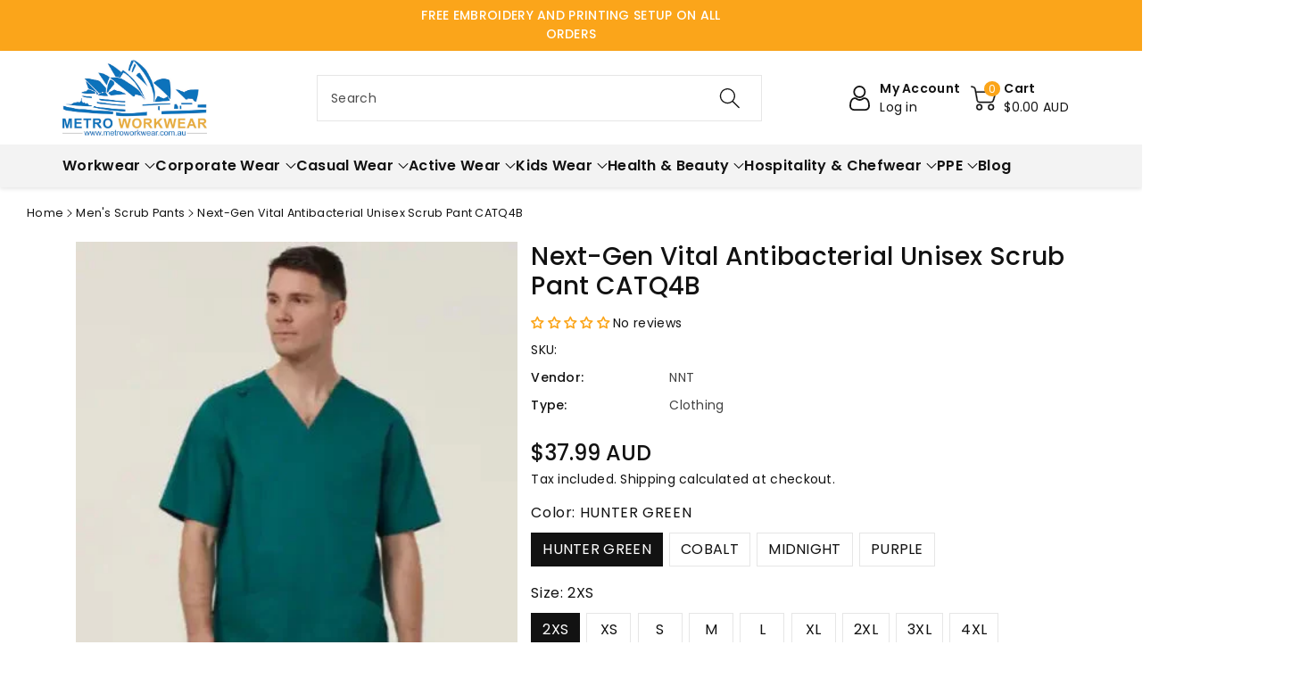

--- FILE ---
content_type: text/html; charset=utf-8
request_url: https://www.metroworkwear.com.au/products/next-gen-vital-antibacterial-unisex-scrub-pant-catq4b
body_size: 74300
content:
<!doctype html>
<html class="no-js" lang="en">
<head>
<!-- SEOAnt Optimize Loading Style --><!-- /SEOAnt Optimize Loading Style -->
<!-- SEOAnt Speed Up Script --><script>
const AllowUrlArray_SEOAnt = ['cdn.nfcube.com', 'cdnv2.mycustomizer.com'];
const ForbidUrlArray_SEOAnt = [];
window.WhiteUrlArray_SEOAnt = AllowUrlArray_SEOAnt.map(src => new RegExp(src, 'i'));
window.BlackUrlArray_SEOAnt = ForbidUrlArray_SEOAnt.map(src => new RegExp(src, 'i'));
</script>
<script>
// Limit output
class AllowJsPlugin{constructor(e){const attrArr=["default","defer","async"];this.listener=this.handleListener.bind(this,e),this.jsArr=[],this.attribute=attrArr.reduce(((e,t)=>({...e,[t]:[]})),{});const t=this;e.forEach((e=>window.addEventListener(e,t.listener,{passive:!0})))}handleListener(e){const t=this;return e.forEach((e=>window.removeEventListener(e,t.listener))),"complete"===document.readyState?this.handleDOM():document.addEventListener("readystatechange",(e=>{if("complete"===e.target.readyState)return setTimeout(t.handleDOM.bind(t),1)}))}async handleDOM(){this.pauseEvent(),this.pauseJQuery(),this.getScripts(),this.beforeScripts();for(const e of Object.keys(this.attribute))await this.changeScripts(this.attribute[e]);for(const e of["DOMContentLoaded","readystatechange"])await this.requestRedraw(),document.dispatchEvent(new Event("allowJS-"+e));document.lightJSonreadystatechange&&document.lightJSonreadystatechange();for(const e of["DOMContentLoaded","load"])await this.requestRedraw(),window.dispatchEvent(new Event("allowJS-"+e));await this.requestRedraw(),window.lightJSonload&&window.lightJSonload(),await this.requestRedraw(),this.jsArr.forEach((e=>e(window).trigger("allowJS-jquery-load"))),window.dispatchEvent(new Event("allowJS-pageshow")),await this.requestRedraw(),window.lightJSonpageshow&&window.lightJSonpageshow()}async requestRedraw(){return new Promise((e=>requestAnimationFrame(e)))}getScripts(){document.querySelectorAll("script[type=AllowJs]").forEach((e=>{e.hasAttribute("src")?e.hasAttribute("async")&&e.async?this.attribute.async.push(e):e.hasAttribute("defer")&&e.defer?this.attribute.defer.push(e):this.attribute.default.push(e):this.attribute.default.push(e)}))}beforeScripts(){const e=this,t=Object.keys(this.attribute).reduce(((t,n)=>[...t,...e.attribute[n]]),[]),n=document.createDocumentFragment();t.forEach((e=>{const t=e.getAttribute("src");if(!t)return;const s=document.createElement("link");s.href=t,s.rel="preload",s.as="script",n.appendChild(s)})),document.head.appendChild(n)}async changeScripts(e){let t;for(;t=e.shift();)await this.requestRedraw(),new Promise((e=>{const n=document.createElement("script");[...t.attributes].forEach((e=>{"type"!==e.nodeName&&n.setAttribute(e.nodeName,e.nodeValue)})),t.hasAttribute("src")?(n.addEventListener("load",e),n.addEventListener("error",e)):(n.text=t.text,e()),t.parentNode.replaceChild(n,t)}))}pauseEvent(){const e={};[{obj:document,name:"DOMContentLoaded"},{obj:window,name:"DOMContentLoaded"},{obj:window,name:"load"},{obj:window,name:"pageshow"},{obj:document,name:"readystatechange"}].map((t=>function(t,n){function s(n){return e[t].list.indexOf(n)>=0?"allowJS-"+n:n}e[t]||(e[t]={list:[n],add:t.addEventListener,remove:t.removeEventListener},t.addEventListener=(...n)=>{n[0]=s(n[0]),e[t].add.apply(t,n)},t.removeEventListener=(...n)=>{n[0]=s(n[0]),e[t].remove.apply(t,n)})}(t.obj,t.name))),[{obj:document,name:"onreadystatechange"},{obj:window,name:"onpageshow"}].map((e=>function(e,t){let n=e[t];Object.defineProperty(e,t,{get:()=>n||function(){},set:s=>{e["allowJS"+t]=n=s}})}(e.obj,e.name)))}pauseJQuery(){const e=this;let t=window.jQuery;Object.defineProperty(window,"jQuery",{get:()=>t,set(n){if(!n||!n.fn||!e.jsArr.includes(n))return void(t=n);n.fn.ready=n.fn.init.prototype.ready=e=>{e.bind(document)(n)};const s=n.fn.on;n.fn.on=n.fn.init.prototype.on=function(...e){if(window!==this[0])return s.apply(this,e),this;const t=e=>e.split(" ").map((e=>"load"===e||0===e.indexOf("load.")?"allowJS-jquery-load":e)).join(" ");return"string"==typeof e[0]||e[0]instanceof String?(e[0]=t(e[0]),s.apply(this,e),this):("object"==typeof e[0]&&Object.keys(e[0]).forEach((n=>{delete Object.assign(e[0],{[t(n)]:e[0][n]})[n]})),s.apply(this,e),this)},e.jsArr.push(n),t=n}})}}new AllowJsPlugin(["keydown","wheel","mouseenter","mousemove","mouseleave","touchstart","touchmove","touchend"]);
</script>
<script>
"use strict";function SEOAnt_toConsumableArray(t){if(Array.isArray(t)){for(var e=0,r=Array(t.length);e<t.length;e++)r[e]=t[e];return r}return Array.from(t)}function _0x960a(t,e){var r=_0x3840();return(_0x960a=function(t,e){return t-=247,r[t]})(t,e)}function _0x3840(){var t=["defineProperties","application/javascript","preventDefault","4990555yeBSbh","addEventListener","set","setAttribute","bind","getAttribute","parentElement","WhiteUrlArray_SEOAnt","listener","toString","toLowerCase","every","touchend","SEOAnt scripts can't be lazy loaded","keydown","touchstart","removeChild","length","58IusxNw","BlackUrlArray_SEOAnt","observe","name","value","documentElement","wheel","warn","whitelist","map","tagName","402345HpbWDN","getOwnPropertyDescriptor","head","type","touchmove","removeEventListener","8160iwggKQ","call","beforescriptexecute","some","string","options","push","appendChild","blacklisted","querySelectorAll","5339295FeRgGa","4OtFDAr","filter","57211uwpiMx","nodeType","createElement","src","13296210cxmbJp",'script[type="',"1744290Faeint","test","forEach","script","blacklist","attributes","get","$&","744DdtCNR"];return(_0x3840=function(){return t})()}var _extends=Object.assign||function(t){for(var e=1;e<arguments.length;e++){var r=arguments[e];for(var n in r)Object.prototype.hasOwnProperty.call(r,n)&&(t[n]=r[n])}return t},_slicedToArray=function(){function t(t,e){var r=[],n=!0,o=!1,i=void 0;try{for(var a,c=t[Symbol.iterator]();!(n=(a=c.next()).done)&&(r.push(a.value),!e||r.length!==e);n=!0);}catch(t){o=!0,i=t}finally{try{!n&&c.return&&c.return()}finally{if(o)throw i}}return r}return function(e,r){if(Array.isArray(e))return e;if(Symbol.iterator in Object(e))return t(e,r);throw new TypeError("Invalid attempt to destructure non-iterable instance")}}(),_typeof="function"==typeof Symbol&&"symbol"==typeof Symbol.iterator?function(t){return typeof t}:function(t){return t&&"function"==typeof Symbol&&t.constructor===Symbol&&t!==Symbol.prototype?"symbol":typeof t};(function(t,e){for(var r=_0x960a,n=t();[];)try{if(531094===parseInt(r(306))/1+-parseInt(r(295))/2*(parseInt(r(312))/3)+-parseInt(r(257))/4*(parseInt(r(277))/5)+-parseInt(r(265))/6+-parseInt(r(259))/7*(-parseInt(r(273))/8)+-parseInt(r(256))/9+parseInt(r(263))/10)break;n.push(n.shift())}catch(t){n.push(n.shift())}})(_0x3840),function(){var t=_0x960a,e="javascript/blocked",r={blacklist:window[t(296)],whitelist:window[t(284)]},n={blacklisted:[]},o=function(n,o){return n&&(!o||o!==e)&&(!r.blacklist||r[t(269)][t(249)](function(e){return e[t(266)](n)}))&&(!r[t(303)]||r.whitelist[t(288)](function(e){return!e[t(266)](n)}))},i=function(e){var n=t,o=e[n(282)](n(262));return r[n(269)]&&r.blacklist[n(288)](function(t){return!t.test(o)})||r[n(303)]&&r.whitelist[n(249)](function(t){return t[n(266)](o)})},a=new MutationObserver(function(r){for(var i=t,a=0;a<r[i(294)];a++)for(var c=r[a].addedNodes,u=0;u<c.length;u++)!function(t){var r=c[t];if(1===r[i(260)]&&"SCRIPT"===r[i(305)]){var a=r[i(262)],u=r[i(309)];if(o(a,u)){n.blacklisted[i(252)]([r,r.type]),r[i(309)]=e;var s=function t(n){var o=i;r[o(282)](o(309))===e&&n[o(276)](),r[o(311)](o(248),t)};r[i(278)](i(248),s),r[i(283)]&&r[i(283)][i(293)](r)}}}(u)});a[t(297)](document[t(300)],{childList:!![],subtree:!![]});var c=/[|\{}()\[\]^$+*?.]/g,u=function(){for(var o=arguments.length,u=Array(o),s=0;s<o;s++)u[s]=arguments[s];var l=t;u[l(294)]<1?(r[l(269)]=[],r[l(303)]=[]):(r.blacklist&&(r[l(269)]=r.blacklist[l(258)](function(t){return u[l(288)](function(e){var r=l;return(void 0===e?"undefined":_typeof(e))===r(250)?!t.test(e):e instanceof RegExp?t.toString()!==e.toString():void 0})})),r[l(303)]&&(r[l(303)]=[].concat(SEOAnt_toConsumableArray(r[l(303)]),SEOAnt_toConsumableArray(u.map(function(t){var e=l;if("string"==typeof t){var n=t.replace(c,e(272)),o=".*"+n+".*";if(r[e(303)][e(288)](function(t){return t[e(286)]()!==o[e(286)]()}))return new RegExp(o)}else if(t instanceof RegExp&&r[e(303)][e(288)](function(r){return r[e(286)]()!==t.toString()}))return t;return null})[l(258)](Boolean)))));for(var f=document[l(255)](l(264)+e+'"]'),p=0;p<f[l(294)];p++){var y=f[p];i(y)&&(n[l(254)][l(252)]([y,l(275)]),y[l(283)][l(293)](y))}var v=0;[].concat(SEOAnt_toConsumableArray(n[l(254)]))[l(267)](function(t,e){var r=_slicedToArray(t,2),o=r[0],a=r[1],c=l;if(i(o)){for(var u=document.createElement("script"),s=0;s<o.attributes.length;s++){var f=o[c(270)][s];f[c(298)]!==c(262)&&f.name!==c(309)&&u.setAttribute(f.name,o.attributes[s][c(299)])}u[c(280)](c(262),o[c(262)]),u.setAttribute("type",a||c(275)),document[c(308)][c(253)](u),n[c(254)].splice(e-v,1),v++}}),r[l(269)]&&r.blacklist.length<1&&a.disconnect()},s=document.createElement,l={src:Object[t(307)](HTMLScriptElement.prototype,t(262)),type:Object[t(307)](HTMLScriptElement.prototype,t(309))};document[t(261)]=function(){for(var r=t,n=arguments.length,i=Array(n),a=0;a<n;a++)i[a]=arguments[a];if(i[0][r(287)]()!==r(268))return s[r(281)](document).apply(void 0,i);var c=s.bind(document).apply(void 0,i);try{Object[r(274)](c,{src:_extends({},l[r(262)],{set:function(t){var n=r;o(t,c[n(309)])&&l.type[n(279)][n(247)](this,e),l[n(262)][n(279)].call(this,t)}}),type:_extends({},l[r(309)],{get:function(){var t=r,n=l[t(309)][t(271)][t(247)](this);return n===e||o(this[t(262)],n)?null:n},set:function(t){var n=r,i=o(c[n(262)],c[n(309)])?e:t;l.type[n(279)][n(247)](this,i)}})}),c.setAttribute=function(t,e){var n=r;t===n(309)||t===n(262)?c[t]=e:HTMLScriptElement.prototype[n(280)][n(247)](c,t,e)}}catch(t){console[r(302)](r(290),t)}return c},[t(291),"mousemove",t(289),t(310),t(292),t(301)][t(304)](function(t){return{type:t,listener:function(){return u()},options:{passive:!![]}}}).forEach(function(e){var r=t;document[r(278)](e[r(309)],e[r(285)],e[r(251)])})}();
</script>
<!-- /SEOAnt Speed Up Script -->
    <meta name="keywords" content="Women's work shorts, workwear in Australia, Women's cargo shorts, work wear, ladies cargo shorts, workwear, work shorts for women, workwear, women's hi vis cargo shorts, hi vis workwear, women's workwear, workwear online, ladies workwear, work clothes, women's hi vis workwear, workwear clothing, ladies hi vis workwear, hi vis workwear, women's work clothes, workwear online, Safety glasses, ppe supplier, Safety glass, safety equipment supplier, Safety Goggles, ppe suppliers, Safety Spectacles, personal protective equipment supplier, Polarised Safety glasses, safety ppe supplier, Work gloves, workwear gloves, Safety gloves, ppe supplier, Nitrile gloves, safety equipment supplier, Black nitrile gloves, ppe suppliers, Pvc gloves, safety ppe supplier"/>
    <meta charset="utf-8">
    <meta http-equiv="X-UA-Compatible" content="IE=edge">
    <meta name="viewport" content="width=device-width,initial-scale=1">
    <meta name="theme-color" content="">
    <meta name="google-site-verification" content="2_t_UxlP0TLSQ2YaZlHK6amIrr2gBK785RqBD7G-BDU" />
      
      <link rel="canonical" href="https://www.metroworkwear.com.au/products/next-gen-vital-antibacterial-unisex-scrub-pant-catq4b" />
      
    <link rel="preconnect" href="https://cdn.shopify.com" crossorigin>
    <meta name="theme-color" content="#121212"><link rel="icon" type="image/png" href="//www.metroworkwear.com.au/cdn/shop/files/fv.webp?crop=center&height=32&v=1689506966&width=32"><link rel="preconnect" href="https://fonts.shopifycdn.com" crossorigin><title>
      Next-Gen Vital Antibacterial Unisex Scrub Pant CATQ4B 
</title>

    
      <meta name="description" content="Next-Gen Vital Antibacterial Unisex Scrub Pant CATQ4B Pull on pant Elasticted waist across back to">
    

    

<meta property="og:site_name" content="Metro Workwear">
<meta property="og:url" content="https://www.metroworkwear.com.au/products/next-gen-vital-antibacterial-unisex-scrub-pant-catq4b">
<meta property="og:title" content="Next-Gen Vital Antibacterial Unisex Scrub Pant CATQ4B ">
<meta property="og:type" content="product">
<meta property="og:description" content="Next-Gen Vital Antibacterial Unisex Scrub Pant CATQ4B Pull on pant Elasticted waist across back to"><meta property="og:image" content="http://www.metroworkwear.com.au/cdn/shop/files/Screenshot_19_180172cd-92b6-46b5-8bda-e29452f40868.jpg?v=1760930600">
  <meta property="og:image:secure_url" content="https://www.metroworkwear.com.au/cdn/shop/files/Screenshot_19_180172cd-92b6-46b5-8bda-e29452f40868.jpg?v=1760930600">
  <meta property="og:image:width" content="422">
  <meta property="og:image:height" content="747"><meta property="og:price:amount" content="37.99">
  <meta property="og:price:currency" content="AUD"><link rel="preload" href="//cdn.shopify.com/s/files/1/0574/1140/3910/files/critical-resources.js" as="script"><script src="//cdn.shopify.com/s/files/1/0574/1140/3910/files/critical-resources.js"></script><script src="//cdn.shopify.com/s/files/1/0574/1140/3910/files/option_selection.js"></script><script src="//cdn.shopify.com/s/files/1/0574/1140/3910/files/function.js" type="text/javascript"></script><script src="//cdn.shopify.com/s/files/1/0574/1140/3910/files/pre-loader.js" type="text/javascript"></script><script src="//cdn.shopify.com/s/files/1/0574/1140/3910/files/bootstrap-1.0.js?v=1715713965"></script><script src="//cdn.shopify.com/s/files/1/0574/1140/3910/files/alpha-5.0.88.js" type="text/javascript"></script><meta name="twitter:site" content="@i/flow/login?redirect_after_login=%2Fmetroworkwear"><meta name="twitter:card" content="summary_large_image">
<meta name="twitter:title" content="Next-Gen Vital Antibacterial Unisex Scrub Pant CATQ4B ">
<meta name="twitter:description" content="Next-Gen Vital Antibacterial Unisex Scrub Pant CATQ4B Pull on pant Elasticted waist across back to">

    

    

    <script src="//www.metroworkwear.com.au/cdn/shop/t/36/assets/constants.js?v=17748688612160318951758087076" defer="defer"></script>
    <script src="//www.metroworkwear.com.au/cdn/shop/t/36/assets/pubsub.js?v=62018018568598906421758087074" defer="defer"></script>
    <script src="//www.metroworkwear.com.au/cdn/shop/t/36/assets/global.js?v=135185232574414120611758087076" defer="defer"></script>
    <script>window.performance && window.performance.mark && window.performance.mark('shopify.content_for_header.start');</script><meta name="google-site-verification" content="sIX3jWyaquACRifGfDoVsdE4Xfez6sqL6qR7ljCLRu4">
<meta name="facebook-domain-verification" content="1nc13zpp1p6jakfm7rijw1dnxnqypc">
<meta id="shopify-digital-wallet" name="shopify-digital-wallet" content="/30080499850/digital_wallets/dialog">
<meta name="shopify-checkout-api-token" content="5d775c179351a0dd80758cf00c8b7f4a">
<meta id="in-context-paypal-metadata" data-shop-id="30080499850" data-venmo-supported="false" data-environment="production" data-locale="en_US" data-paypal-v4="true" data-currency="AUD">
<link rel="alternate" type="application/json+oembed" href="https://www.metroworkwear.com.au/products/next-gen-vital-antibacterial-unisex-scrub-pant-catq4b.oembed">
<script async="async" src="/checkouts/internal/preloads.js?locale=en-AU"></script>
<link rel="preconnect" href="https://shop.app" crossorigin="anonymous">
<script async="async" src="https://shop.app/checkouts/internal/preloads.js?locale=en-AU&shop_id=30080499850" crossorigin="anonymous"></script>
<script id="apple-pay-shop-capabilities" type="application/json">{"shopId":30080499850,"countryCode":"AU","currencyCode":"AUD","merchantCapabilities":["supports3DS"],"merchantId":"gid:\/\/shopify\/Shop\/30080499850","merchantName":"Metro Workwear","requiredBillingContactFields":["postalAddress","email","phone"],"requiredShippingContactFields":["postalAddress","email","phone"],"shippingType":"shipping","supportedNetworks":["visa","masterCard"],"total":{"type":"pending","label":"Metro Workwear","amount":"1.00"},"shopifyPaymentsEnabled":true,"supportsSubscriptions":true}</script>
<script id="shopify-features" type="application/json">{"accessToken":"5d775c179351a0dd80758cf00c8b7f4a","betas":["rich-media-storefront-analytics"],"domain":"www.metroworkwear.com.au","predictiveSearch":true,"shopId":30080499850,"locale":"en"}</script>
<script>var Shopify = Shopify || {};
Shopify.shop = "metro-workwear.myshopify.com";
Shopify.locale = "en";
Shopify.currency = {"active":"AUD","rate":"1.0"};
Shopify.country = "AU";
Shopify.theme = {"name":"Copy of Megantic-V1 (Product Breadcrumbs)","id":154661585138,"schema_name":"Viola","schema_version":"1.0.8","theme_store_id":null,"role":"main"};
Shopify.theme.handle = "null";
Shopify.theme.style = {"id":null,"handle":null};
Shopify.cdnHost = "www.metroworkwear.com.au/cdn";
Shopify.routes = Shopify.routes || {};
Shopify.routes.root = "/";</script>
<script type="module">!function(o){(o.Shopify=o.Shopify||{}).modules=!0}(window);</script>
<script>!function(o){function n(){var o=[];function n(){o.push(Array.prototype.slice.apply(arguments))}return n.q=o,n}var t=o.Shopify=o.Shopify||{};t.loadFeatures=n(),t.autoloadFeatures=n()}(window);</script>
<script>
  window.ShopifyPay = window.ShopifyPay || {};
  window.ShopifyPay.apiHost = "shop.app\/pay";
  window.ShopifyPay.redirectState = null;
</script>
<script id="shop-js-analytics" type="application/json">{"pageType":"product"}</script>
<script defer="defer" async type="module" src="//www.metroworkwear.com.au/cdn/shopifycloud/shop-js/modules/v2/client.init-shop-cart-sync_BdyHc3Nr.en.esm.js"></script>
<script defer="defer" async type="module" src="//www.metroworkwear.com.au/cdn/shopifycloud/shop-js/modules/v2/chunk.common_Daul8nwZ.esm.js"></script>
<script type="module">
  await import("//www.metroworkwear.com.au/cdn/shopifycloud/shop-js/modules/v2/client.init-shop-cart-sync_BdyHc3Nr.en.esm.js");
await import("//www.metroworkwear.com.au/cdn/shopifycloud/shop-js/modules/v2/chunk.common_Daul8nwZ.esm.js");

  window.Shopify.SignInWithShop?.initShopCartSync?.({"fedCMEnabled":true,"windoidEnabled":true});

</script>
<script>
  window.Shopify = window.Shopify || {};
  if (!window.Shopify.featureAssets) window.Shopify.featureAssets = {};
  window.Shopify.featureAssets['shop-js'] = {"shop-cart-sync":["modules/v2/client.shop-cart-sync_QYOiDySF.en.esm.js","modules/v2/chunk.common_Daul8nwZ.esm.js"],"init-fed-cm":["modules/v2/client.init-fed-cm_DchLp9rc.en.esm.js","modules/v2/chunk.common_Daul8nwZ.esm.js"],"shop-button":["modules/v2/client.shop-button_OV7bAJc5.en.esm.js","modules/v2/chunk.common_Daul8nwZ.esm.js"],"init-windoid":["modules/v2/client.init-windoid_DwxFKQ8e.en.esm.js","modules/v2/chunk.common_Daul8nwZ.esm.js"],"shop-cash-offers":["modules/v2/client.shop-cash-offers_DWtL6Bq3.en.esm.js","modules/v2/chunk.common_Daul8nwZ.esm.js","modules/v2/chunk.modal_CQq8HTM6.esm.js"],"shop-toast-manager":["modules/v2/client.shop-toast-manager_CX9r1SjA.en.esm.js","modules/v2/chunk.common_Daul8nwZ.esm.js"],"init-shop-email-lookup-coordinator":["modules/v2/client.init-shop-email-lookup-coordinator_UhKnw74l.en.esm.js","modules/v2/chunk.common_Daul8nwZ.esm.js"],"pay-button":["modules/v2/client.pay-button_DzxNnLDY.en.esm.js","modules/v2/chunk.common_Daul8nwZ.esm.js"],"avatar":["modules/v2/client.avatar_BTnouDA3.en.esm.js"],"init-shop-cart-sync":["modules/v2/client.init-shop-cart-sync_BdyHc3Nr.en.esm.js","modules/v2/chunk.common_Daul8nwZ.esm.js"],"shop-login-button":["modules/v2/client.shop-login-button_D8B466_1.en.esm.js","modules/v2/chunk.common_Daul8nwZ.esm.js","modules/v2/chunk.modal_CQq8HTM6.esm.js"],"init-customer-accounts-sign-up":["modules/v2/client.init-customer-accounts-sign-up_C8fpPm4i.en.esm.js","modules/v2/client.shop-login-button_D8B466_1.en.esm.js","modules/v2/chunk.common_Daul8nwZ.esm.js","modules/v2/chunk.modal_CQq8HTM6.esm.js"],"init-shop-for-new-customer-accounts":["modules/v2/client.init-shop-for-new-customer-accounts_CVTO0Ztu.en.esm.js","modules/v2/client.shop-login-button_D8B466_1.en.esm.js","modules/v2/chunk.common_Daul8nwZ.esm.js","modules/v2/chunk.modal_CQq8HTM6.esm.js"],"init-customer-accounts":["modules/v2/client.init-customer-accounts_dRgKMfrE.en.esm.js","modules/v2/client.shop-login-button_D8B466_1.en.esm.js","modules/v2/chunk.common_Daul8nwZ.esm.js","modules/v2/chunk.modal_CQq8HTM6.esm.js"],"shop-follow-button":["modules/v2/client.shop-follow-button_CkZpjEct.en.esm.js","modules/v2/chunk.common_Daul8nwZ.esm.js","modules/v2/chunk.modal_CQq8HTM6.esm.js"],"lead-capture":["modules/v2/client.lead-capture_BntHBhfp.en.esm.js","modules/v2/chunk.common_Daul8nwZ.esm.js","modules/v2/chunk.modal_CQq8HTM6.esm.js"],"checkout-modal":["modules/v2/client.checkout-modal_CfxcYbTm.en.esm.js","modules/v2/chunk.common_Daul8nwZ.esm.js","modules/v2/chunk.modal_CQq8HTM6.esm.js"],"shop-login":["modules/v2/client.shop-login_Da4GZ2H6.en.esm.js","modules/v2/chunk.common_Daul8nwZ.esm.js","modules/v2/chunk.modal_CQq8HTM6.esm.js"],"payment-terms":["modules/v2/client.payment-terms_MV4M3zvL.en.esm.js","modules/v2/chunk.common_Daul8nwZ.esm.js","modules/v2/chunk.modal_CQq8HTM6.esm.js"]};
</script>
<script>(function() {
  var isLoaded = false;
  function asyncLoad() {
    if (isLoaded) return;
    isLoaded = true;
    var urls = ["https:\/\/app.kiwisizing.com\/web\/js\/dist\/kiwiSizing\/plugin\/SizingPlugin.prod.js?v=330\u0026shop=metro-workwear.myshopify.com","https:\/\/script.pop-convert.com\/new-micro\/production.pc.min.js?unique_id=metro-workwear.myshopify.com\u0026shop=metro-workwear.myshopify.com","https:\/\/cdn.s3.pop-convert.com\/pcjs.production.min.js?unique_id=metro-workwear.myshopify.com\u0026shop=metro-workwear.myshopify.com"];
    for (var i = 0; i < urls.length; i++) {
      var s = document.createElement('script');
      s.type = 'text/javascript';
      if (AllowUrlArray_SEOAnt.filter(u => urls[i].indexOf(u) > -1).length === 0) s.type = 'AllowJs'; s.async = true;
      s.src = urls[i];
      var x = document.getElementsByTagName('script')[0];
      x.parentNode.insertBefore(s, x);
    }
  };
  if(window.attachEvent) {
    window.attachEvent('onload', asyncLoad);
  } else {
    window.addEventListener('load', asyncLoad, false);
  }
})();</script>
<script id="__st">var __st={"a":30080499850,"offset":28800,"reqid":"1d04743a-3d4b-425d-a57a-29740c25b6f0-1768974764","pageurl":"www.metroworkwear.com.au\/products\/next-gen-vital-antibacterial-unisex-scrub-pant-catq4b","u":"25b2d33107fe","p":"product","rtyp":"product","rid":7799780311282};</script>
<script>window.ShopifyPaypalV4VisibilityTracking = true;</script>
<script id="captcha-bootstrap">!function(){'use strict';const t='contact',e='account',n='new_comment',o=[[t,t],['blogs',n],['comments',n],[t,'customer']],c=[[e,'customer_login'],[e,'guest_login'],[e,'recover_customer_password'],[e,'create_customer']],r=t=>t.map((([t,e])=>`form[action*='/${t}']:not([data-nocaptcha='true']) input[name='form_type'][value='${e}']`)).join(','),a=t=>()=>t?[...document.querySelectorAll(t)].map((t=>t.form)):[];function s(){const t=[...o],e=r(t);return a(e)}const i='password',u='form_key',d=['recaptcha-v3-token','g-recaptcha-response','h-captcha-response',i],f=()=>{try{return window.sessionStorage}catch{return}},m='__shopify_v',_=t=>t.elements[u];function p(t,e,n=!1){try{const o=window.sessionStorage,c=JSON.parse(o.getItem(e)),{data:r}=function(t){const{data:e,action:n}=t;return t[m]||n?{data:e,action:n}:{data:t,action:n}}(c);for(const[e,n]of Object.entries(r))t.elements[e]&&(t.elements[e].value=n);n&&o.removeItem(e)}catch(o){console.error('form repopulation failed',{error:o})}}const l='form_type',E='cptcha';function T(t){t.dataset[E]=!0}const w=window,h=w.document,L='Shopify',v='ce_forms',y='captcha';let A=!1;((t,e)=>{const n=(g='f06e6c50-85a8-45c8-87d0-21a2b65856fe',I='https://cdn.shopify.com/shopifycloud/storefront-forms-hcaptcha/ce_storefront_forms_captcha_hcaptcha.v1.5.2.iife.js',D={infoText:'Protected by hCaptcha',privacyText:'Privacy',termsText:'Terms'},(t,e,n)=>{const o=w[L][v],c=o.bindForm;if(c)return c(t,g,e,D).then(n);var r;o.q.push([[t,g,e,D],n]),r=I,A||(h.body.append(Object.assign(h.createElement('script'),{id:'captcha-provider',async:!0,src:r})),A=!0)});var g,I,D;w[L]=w[L]||{},w[L][v]=w[L][v]||{},w[L][v].q=[],w[L][y]=w[L][y]||{},w[L][y].protect=function(t,e){n(t,void 0,e),T(t)},Object.freeze(w[L][y]),function(t,e,n,w,h,L){const[v,y,A,g]=function(t,e,n){const i=e?o:[],u=t?c:[],d=[...i,...u],f=r(d),m=r(i),_=r(d.filter((([t,e])=>n.includes(e))));return[a(f),a(m),a(_),s()]}(w,h,L),I=t=>{const e=t.target;return e instanceof HTMLFormElement?e:e&&e.form},D=t=>v().includes(t);t.addEventListener('submit',(t=>{const e=I(t);if(!e)return;const n=D(e)&&!e.dataset.hcaptchaBound&&!e.dataset.recaptchaBound,o=_(e),c=g().includes(e)&&(!o||!o.value);(n||c)&&t.preventDefault(),c&&!n&&(function(t){try{if(!f())return;!function(t){const e=f();if(!e)return;const n=_(t);if(!n)return;const o=n.value;o&&e.removeItem(o)}(t);const e=Array.from(Array(32),(()=>Math.random().toString(36)[2])).join('');!function(t,e){_(t)||t.append(Object.assign(document.createElement('input'),{type:'hidden',name:u})),t.elements[u].value=e}(t,e),function(t,e){const n=f();if(!n)return;const o=[...t.querySelectorAll(`input[type='${i}']`)].map((({name:t})=>t)),c=[...d,...o],r={};for(const[a,s]of new FormData(t).entries())c.includes(a)||(r[a]=s);n.setItem(e,JSON.stringify({[m]:1,action:t.action,data:r}))}(t,e)}catch(e){console.error('failed to persist form',e)}}(e),e.submit())}));const S=(t,e)=>{t&&!t.dataset[E]&&(n(t,e.some((e=>e===t))),T(t))};for(const o of['focusin','change'])t.addEventListener(o,(t=>{const e=I(t);D(e)&&S(e,y())}));const B=e.get('form_key'),M=e.get(l),P=B&&M;t.addEventListener('DOMContentLoaded',(()=>{const t=y();if(P)for(const e of t)e.elements[l].value===M&&p(e,B);[...new Set([...A(),...v().filter((t=>'true'===t.dataset.shopifyCaptcha))])].forEach((e=>S(e,t)))}))}(h,new URLSearchParams(w.location.search),n,t,e,['guest_login'])})(!0,!0)}();</script>
<script integrity="sha256-4kQ18oKyAcykRKYeNunJcIwy7WH5gtpwJnB7kiuLZ1E=" data-source-attribution="shopify.loadfeatures" defer="defer" src="//www.metroworkwear.com.au/cdn/shopifycloud/storefront/assets/storefront/load_feature-a0a9edcb.js" crossorigin="anonymous"></script>
<script crossorigin="anonymous" defer="defer" src="//www.metroworkwear.com.au/cdn/shopifycloud/storefront/assets/shopify_pay/storefront-65b4c6d7.js?v=20250812"></script>
<script data-source-attribution="shopify.dynamic_checkout.dynamic.init">var Shopify=Shopify||{};Shopify.PaymentButton=Shopify.PaymentButton||{isStorefrontPortableWallets:!0,init:function(){window.Shopify.PaymentButton.init=function(){};var t=document.createElement("script");t.src="https://www.metroworkwear.com.au/cdn/shopifycloud/portable-wallets/latest/portable-wallets.en.js",t.type="module",document.head.appendChild(t)}};
</script>
<script data-source-attribution="shopify.dynamic_checkout.buyer_consent">
  function portableWalletsHideBuyerConsent(e){var t=document.getElementById("shopify-buyer-consent"),n=document.getElementById("shopify-subscription-policy-button");t&&n&&(t.classList.add("hidden"),t.setAttribute("aria-hidden","true"),n.removeEventListener("click",e))}function portableWalletsShowBuyerConsent(e){var t=document.getElementById("shopify-buyer-consent"),n=document.getElementById("shopify-subscription-policy-button");t&&n&&(t.classList.remove("hidden"),t.removeAttribute("aria-hidden"),n.addEventListener("click",e))}window.Shopify?.PaymentButton&&(window.Shopify.PaymentButton.hideBuyerConsent=portableWalletsHideBuyerConsent,window.Shopify.PaymentButton.showBuyerConsent=portableWalletsShowBuyerConsent);
</script>
<script>
  function portableWalletsCleanup(e){e&&e.src&&console.error("Failed to load portable wallets script "+e.src);var t=document.querySelectorAll("shopify-accelerated-checkout .shopify-payment-button__skeleton, shopify-accelerated-checkout-cart .wallet-cart-button__skeleton"),e=document.getElementById("shopify-buyer-consent");for(let e=0;e<t.length;e++)t[e].remove();e&&e.remove()}function portableWalletsNotLoadedAsModule(e){e instanceof ErrorEvent&&"string"==typeof e.message&&e.message.includes("import.meta")&&"string"==typeof e.filename&&e.filename.includes("portable-wallets")&&(window.removeEventListener("error",portableWalletsNotLoadedAsModule),window.Shopify.PaymentButton.failedToLoad=e,"loading"===document.readyState?document.addEventListener("DOMContentLoaded",window.Shopify.PaymentButton.init):window.Shopify.PaymentButton.init())}window.addEventListener("error",portableWalletsNotLoadedAsModule);
</script>

<script type="module" src="https://www.metroworkwear.com.au/cdn/shopifycloud/portable-wallets/latest/portable-wallets.en.js" onError="portableWalletsCleanup(this)" crossorigin="anonymous"></script>
<script nomodule>
  document.addEventListener("DOMContentLoaded", portableWalletsCleanup);
</script>

<link id="shopify-accelerated-checkout-styles" rel="stylesheet" media="screen" href="https://www.metroworkwear.com.au/cdn/shopifycloud/portable-wallets/latest/accelerated-checkout-backwards-compat.css" crossorigin="anonymous">
<style id="shopify-accelerated-checkout-cart">
        #shopify-buyer-consent {
  margin-top: 1em;
  display: inline-block;
  width: 100%;
}

#shopify-buyer-consent.hidden {
  display: none;
}

#shopify-subscription-policy-button {
  background: none;
  border: none;
  padding: 0;
  text-decoration: underline;
  font-size: inherit;
  cursor: pointer;
}

#shopify-subscription-policy-button::before {
  box-shadow: none;
}

      </style>
<script id="sections-script" data-sections="product-recommendations,header,footer" defer="defer" src="//www.metroworkwear.com.au/cdn/shop/t/36/compiled_assets/scripts.js?v=103688"></script>
<script>window.performance && window.performance.mark && window.performance.mark('shopify.content_for_header.end');</script>


    <style data-shopify>
      @font-face {
  font-family: Poppins;
  font-weight: 400;
  font-style: normal;
  font-display: swap;
  src: url("//www.metroworkwear.com.au/cdn/fonts/poppins/poppins_n4.0ba78fa5af9b0e1a374041b3ceaadf0a43b41362.woff2") format("woff2"),
       url("//www.metroworkwear.com.au/cdn/fonts/poppins/poppins_n4.214741a72ff2596839fc9760ee7a770386cf16ca.woff") format("woff");
}


      @font-face {
  font-family: Poppins;
  font-weight: 500;
  font-style: normal;
  font-display: swap;
  src: url("//www.metroworkwear.com.au/cdn/fonts/poppins/poppins_n5.ad5b4b72b59a00358afc706450c864c3c8323842.woff2") format("woff2"),
       url("//www.metroworkwear.com.au/cdn/fonts/poppins/poppins_n5.33757fdf985af2d24b32fcd84c9a09224d4b2c39.woff") format("woff");
}

      @font-face {
  font-family: Poppins;
  font-weight: 600;
  font-style: normal;
  font-display: swap;
  src: url("//www.metroworkwear.com.au/cdn/fonts/poppins/poppins_n6.aa29d4918bc243723d56b59572e18228ed0786f6.woff2") format("woff2"),
       url("//www.metroworkwear.com.au/cdn/fonts/poppins/poppins_n6.5f815d845fe073750885d5b7e619ee00e8111208.woff") format("woff");
}

      @font-face {
  font-family: Poppins;
  font-weight: 700;
  font-style: normal;
  font-display: swap;
  src: url("//www.metroworkwear.com.au/cdn/fonts/poppins/poppins_n7.56758dcf284489feb014a026f3727f2f20a54626.woff2") format("woff2"),
       url("//www.metroworkwear.com.au/cdn/fonts/poppins/poppins_n7.f34f55d9b3d3205d2cd6f64955ff4b36f0cfd8da.woff") format("woff");
}


      @font-face {
  font-family: Poppins;
  font-weight: 400;
  font-style: italic;
  font-display: swap;
  src: url("//www.metroworkwear.com.au/cdn/fonts/poppins/poppins_i4.846ad1e22474f856bd6b81ba4585a60799a9f5d2.woff2") format("woff2"),
       url("//www.metroworkwear.com.au/cdn/fonts/poppins/poppins_i4.56b43284e8b52fc64c1fd271f289a39e8477e9ec.woff") format("woff");
}

      @font-face {
  font-family: Poppins;
  font-weight: 700;
  font-style: italic;
  font-display: swap;
  src: url("//www.metroworkwear.com.au/cdn/fonts/poppins/poppins_i7.42fd71da11e9d101e1e6c7932199f925f9eea42d.woff2") format("woff2"),
       url("//www.metroworkwear.com.au/cdn/fonts/poppins/poppins_i7.ec8499dbd7616004e21155106d13837fff4cf556.woff") format("woff");
}

      @font-face {
  font-family: Poppins;
  font-weight: 500;
  font-style: normal;
  font-display: swap;
  src: url("//www.metroworkwear.com.au/cdn/fonts/poppins/poppins_n5.ad5b4b72b59a00358afc706450c864c3c8323842.woff2") format("woff2"),
       url("//www.metroworkwear.com.au/cdn/fonts/poppins/poppins_n5.33757fdf985af2d24b32fcd84c9a09224d4b2c39.woff") format("woff");
}


      :root {
        
        --font-body-family: Poppins, sans-serif;
        --font-header-family: Poppins, sans-serif;
        --font-body-style: normal;

        --font-body-weight: 400;
        --font-body-weight-medium: 500;
        --font-body-weight-semibold: 600;
        --font-body-weight-bold: 700;
        
        --font-heading-family: Poppins, sans-serif;
        --font-heading-style: normal;
        --font-heading-weight: 500;


        --color-wbmaincolors-text: #fba51a;
        --color-wbprogscolor: #428e6c;

        --font-body-scale: 1.0;
        --font-heading-scale: 1.0;

        --color-base-text: 18, 18, 18;
        --color-shadow: 18, 18, 18;
        --color-base-background-1: 255, 255, 255;
        --color-base-background-2: 243, 243, 243;
        --color-base-solid-button-labels: 255, 255, 255;
        --accent-1-color-text: 255, 255, 255;
        --accent-2-color-text: 18, 18, 18;
        --accent-3-color-text: 255, 255, 255;
        --color-base-outline-button-labels: 0, 0, 0;
        --color-base-accent-1: 251, 165, 26;
        --color-base-accent-2: 255, 255, 255;
        --color-base-accent-3: 0, 0, 0;
        --payment-terms-background-color: #ffffff;

        --gradient-base-background-1: #ffffff;
        --gradient-base-background-2: #f3f3f3;
        --gradient-base-accent-1: #fba51a;
        --gradient-base-accent-2: #ffffff;
        --gradient-base-accent-3: #000000;

        --media-padding: px;
        --media-border-opacity: 0.05;
        --media-border-width: 0px;
        --media-radius: 0px;
        --media-shadow-opacity: 0.0;
        --media-shadow-horizontal-offset: 0px;
        --media-shadow-vertical-offset: 0px;
        --media-shadow-blur-radius: 0px;

        --page-width: 1370px;
        --page-width-margin: 0rem;

        --card-image-padding: 0.0rem;
        --card-corner-radius: 0.0rem;
        --card-text-alignment: left;
        --card-border-width: 0.0rem;
        --card-border-opacity: 0.0;
        --card-shadow-opacity: 0.0;
        --card-shadow-horizontal-offset: 0.0rem;
        --card-shadow-vertical-offset: -0.2rem;
        --card-shadow-blur-radius: 0.0rem;

        --badge-corner-radius: 0.0rem;
        --wbspace-badge: 6px;

        --popup-border-width: 1px;
        --popup-border-opacity: 0.1;
        --popup-corner-radius: 0px;
        --popup-shadow-opacity: 0.0;
        --popup-shadow-horizontal-offset: 0px;
        --popup-shadow-vertical-offset: 0px;
        --popup-shadow-blur-radius: 0px;

        --drawer-border-width: 1px;
        --drawer-border-opacity: 0.1;
        --drawer-shadow-opacity: 0.0;
        --drawer-shadow-horizontal-offset: 0px;
        --drawer-shadow-vertical-offset: 0px;
        --drawer-shadow-blur-radius: 0px;

        --spacing-sections-desktop: px;
        --spacing-sections-mobile: 20px;

        --grid-desktop-vertical-spacing: 20px;
        --grid-desktop-horizontal-spacing: 20px;
        --grid-mobile-vertical-spacing: 10px;
        --grid-mobile-horizontal-spacing: 10px;

        --text-boxes-border-opacity: 0.0;
        --text-boxes-border-width: 0px;
        --text-boxes-radius: 0px;
        --text-boxes-shadow-opacity: 0.0;
        --text-boxes-shadow-horizontal-offset: 0px;
        --text-boxes-shadow-vertical-offset: 0px;
        --text-boxes-shadow-blur-radius: 0px;

        --custom-radius: 0px;
        --buttons-radius: 0px;
        --buttons-radius-outset: 0px;
        --buttons-border-width: 1px;
        --buttons-border-opacity: 1.0;
        --buttons-shadow-opacity: 0.0;
        --buttons-shadow-horizontal-offset: 0px;
        --buttons-shadow-vertical-offset: 0px;
        --buttons-shadow-blur-radius: 0px;
        --buttons-border-offset: 0px;

        --inputs-radius: 0px;
        --inputs-border-width: 1px;
        --inputs-border-opacity: 0.1;
        --inputs-shadow-opacity: 0.0;
        --inputs-shadow-horizontal-offset: 0px;
        --inputs-margin-offset: 0px;
        --inputs-shadow-vertical-offset: 0px;
        --inputs-shadow-blur-radius: 0px;
        --inputs-radius-outset: 0px;

        --variant-pills-radius: 0px;
        --variant-pills-border-width: 1px;
        --variant-pills-border-opacity: 0.1;
        --variant-pills-shadow-opacity: 0.0;
        --variant-pills-shadow-horizontal-offset: 0px;
        --variant-pills-shadow-vertical-offset: 0px;
        --variant-pills-shadow-blur-radius: 0px;

        --badge-font: 12px;

        --sale-bg-color: #df2c21;
        --sale-text-color: #ffffff;
        
        --percentage-sale-bg-color: #fba51a;
        --percentage-sale-text-color: #ffffff;

        --new-bg-color: #2E9B3F;
        --new-text-color: #ffffff;

        --soldout-bg-color: #000000;
        --soldout-text-color: #ffffff;

      }

      *,
      *::before,
      *::after {
        box-sizing: inherit;
    }

    html {
        box-sizing: border-box;
        height: 100%;
    }

    body{
        font-size: calc(var(--font-body-scale) * 14px);
        font-family: var(--font-body-family);
        font-style: var(--font-body-style);
        font-weight: var(--font-body-weight);
        line-height: 1.5;
        letter-spacing: .3px;
        color: rgb(var(--color-foreground));
    }
    svg {
        width: 14px;
        height: 14px;
        transition: .3s ease;
        vertical-align: middle;
    }
    </style>

    <link href="//www.metroworkwear.com.au/cdn/shop/t/36/assets/base.css?v=99053381556674521561758087076" rel="stylesheet" type="text/css" media="all" />
    <link href="//www.metroworkwear.com.au/cdn/shop/t/36/assets/component-list-menu.css?v=102819228290493718791758087077" rel="stylesheet" type="text/css" media="all" />
    <link rel="stylesheet" href="//www.metroworkwear.com.au/cdn/shop/t/36/assets/magnific-popup.css?v=71226386142689933261758087076" media="print" onload="this.media='all'">
    <link rel="stylesheet" href="//www.metroworkwear.com.au/cdn/shop/t/36/assets/wbquickview.css?v=88935994750031793641758087074" media="print" onload="this.media='all'">
    <noscript><link href="//www.metroworkwear.com.au/cdn/shop/t/36/assets/magnific-popup.css?v=71226386142689933261758087076" rel="stylesheet" type="text/css" media="all" /></noscript>
    <noscript><link href="//www.metroworkwear.com.au/cdn/shop/t/36/assets/wbquickview.css?v=88935994750031793641758087074" rel="stylesheet" type="text/css" media="all" /></noscript><link rel="preload" as="font" href="//www.metroworkwear.com.au/cdn/fonts/poppins/poppins_n4.0ba78fa5af9b0e1a374041b3ceaadf0a43b41362.woff2" type="font/woff2" crossorigin><link rel="preload" as="font" href="//www.metroworkwear.com.au/cdn/fonts/poppins/poppins_n5.ad5b4b72b59a00358afc706450c864c3c8323842.woff2" type="font/woff2" crossorigin><link rel="stylesheet" href="//www.metroworkwear.com.au/cdn/shop/t/36/assets/component-predictive-search.css?v=123723086027194349581758087074" media="print" onload="this.media='all'"><script>document.documentElement.className = document.documentElement.className.replace('no-js', 'js');
    if (Shopify.designMode) {
      document.documentElement.classList.add('shopify-design-mode');
    }
    </script>

  <!-- Google tag (gtag.js) -->
<script async src="https://www.googletagmanager.com/gtag/js?id=G-PLFSRFQTZZ"></script>
<script>
  window.dataLayer = window.dataLayer || [];
  function gtag(){dataLayer.push(arguments);}
  gtag('js', new Date());

  gtag('config', 'G-PLFSRFQTZZ');
</script>

  
 <!--begin-boost-pfs-filter-css-->
   
 <!--end-boost-pfs-filter-css-->

 
<script>window.is_hulkpo_installed=true</script><!-- BEGIN app block: shopify://apps/hulk-product-options/blocks/app-embed/380168ef-9475-4244-a291-f66b189208b5 --><!-- BEGIN app snippet: hulkapps_product_options --><script>
    
        window.hulkapps = {
        shop_slug: "metro-workwear",
        store_id: "metro-workwear.myshopify.com",
        money_format: "${{amount}}",
        cart: null,
        product: null,
        product_collections: null,
        product_variants: null,
        is_volume_discount: null,
        is_product_option: true,
        product_id: null,
        page_type: null,
        po_url: "https://productoption.hulkapps.com",
        po_proxy_url: "https://www.metroworkwear.com.au",
        vd_url: "https://volumediscount.hulkapps.com",
        customer: null,
        hulkapps_extension_js: true

    }
    window.is_hulkpo_installed=true
    

      window.hulkapps.page_type = "cart";
      window.hulkapps.cart = {"note":null,"attributes":{},"original_total_price":0,"total_price":0,"total_discount":0,"total_weight":0.0,"item_count":0,"items":[],"requires_shipping":false,"currency":"AUD","items_subtotal_price":0,"cart_level_discount_applications":[],"checkout_charge_amount":0}
      if (typeof window.hulkapps.cart.items == "object") {
        for (var i=0; i<window.hulkapps.cart.items.length; i++) {
          ["sku", "grams", "vendor", "url", "image", "handle", "requires_shipping", "product_type", "product_description"].map(function(a) {
            delete window.hulkapps.cart.items[i][a]
          })
        }
      }
      window.hulkapps.cart_collections = {}
      

    
      window.hulkapps.page_type = "product"
      window.hulkapps.product_id = "7799780311282";
      window.hulkapps.product = {"id":7799780311282,"title":"Next-Gen Vital Antibacterial Unisex Scrub Pant CATQ4B","handle":"next-gen-vital-antibacterial-unisex-scrub-pant-catq4b","description":"\u003cdiv data-mce-fragment=\"1\"\u003e\n\u003cdiv data-mce-fragment=\"1\"\u003e\n\u003cdiv data-mce-fragment=\"1\"\u003e\n\u003cdiv data-mce-fragment=\"1\"\u003e\n\u003cdiv data-mce-fragment=\"1\"\u003e\n\u003cdiv data-mce-fragment=\"1\"\u003e\n\u003cdiv data-mce-fragment=\"1\"\u003e\n\u003cdiv data-mce-fragment=\"1\"\u003e\n\u003cdiv data-mce-fragment=\"1\"\u003e\n\u003cdiv data-mce-fragment=\"1\"\u003e\n\u003cdiv data-mce-fragment=\"1\"\u003e\n\u003cdiv data-mce-fragment=\"1\"\u003e\n\u003cdiv data-mce-fragment=\"1\"\u003e\n\u003cdiv data-mce-fragment=\"1\"\u003eNext-Gen Vital Antibacterial Unisex Scrub Pant CATQ4B\u003c\/div\u003e\n\u003cdiv data-mce-fragment=\"1\"\u003e\u003c\/div\u003e\n\u003cdiv data-mce-fragment=\"1\"\u003e\n\u003cspan\u003ePull on pant\u003c\/span\u003e\u003cbr\u003e\u003cspan\u003eElasticted waist across back to side seam\u003c\/span\u003e\u003cbr\u003e\u003cspan\u003eFlat waistband at front\u003c\/span\u003e\u003cbr\u003e\u003cspan\u003eConcealed internal drawstring at waistband\u003c\/span\u003e\u003cbr\u003e\u003cspan\u003eFront side slant pockets\u003c\/span\u003e\u003cbr\u003e\u003cspan\u003eExternal key loop on wearer's right hand side waist, above\u003c\/span\u003e\u003cbr\u003e\u003cspan\u003epocket\u003c\/span\u003e\u003cbr\u003e\u003cspan\u003ePatch pocket on wearer's right hand side, with interior\u003c\/span\u003e\u003cbr\u003e\u003cspan\u003eherringbone tape partitions for equipment\u003c\/span\u003e\u003cbr\u003e\u003cspan\u003eDurable poly\/cotton blend fabric with Polygiene\u003c\/span\u003e\u003cbr\u003e\u003cspan\u003eantibacterial \u0026amp; antimicrobial finish\u003c\/span\u003e\u003cbr\u003e\u003cspan\u003eVital Antibacterial Scrubs 65% Polyester 35% Cotton\u003c\/span\u003e\n\u003c\/div\u003e\n\u003cdiv data-mce-fragment=\"1\"\u003e\n\u003cul\u003e\u003c\/ul\u003e\n\u003c\/div\u003e\n\u003cdiv data-mce-fragment=\"1\"\u003e\n\u003cul\u003e\u003c\/ul\u003e\n\u003c\/div\u003e\n\u003cdiv data-mce-fragment=\"1\"\u003e\n\u003cul\u003e\u003c\/ul\u003e\n\u003c\/div\u003e\n\u003c\/div\u003e\n\u003c\/div\u003e\n\u003c\/div\u003e\n\u003c\/div\u003e\n\u003c\/div\u003e\n\u003c\/div\u003e\n\u003c\/div\u003e\n\u003c\/div\u003e\n\u003c\/div\u003e\n\u003c\/div\u003e\n\u003c\/div\u003e\n\u003c\/div\u003e\n\u003c\/div\u003e","published_at":"2022-10-06T13:10:22+08:00","created_at":"2022-10-06T13:10:26+08:00","vendor":"NNT","type":"Clothing","tags":["2XL","2XS","3XL","4XL","ANTIBACTERIAL","CURIE SCRUB PANT","L","M","S","usp","XL","XS"],"price":3799,"price_min":3799,"price_max":3799,"available":true,"price_varies":false,"compare_at_price":null,"compare_at_price_min":0,"compare_at_price_max":0,"compare_at_price_varies":false,"variants":[{"id":43723960385778,"title":"HUNTER GREEN \/ 2XS","option1":"HUNTER GREEN","option2":"2XS","option3":null,"sku":null,"requires_shipping":true,"taxable":true,"featured_image":{"id":47550741643506,"product_id":7799780311282,"position":2,"created_at":"2025-10-20T11:23:20+08:00","updated_at":"2025-10-20T11:23:20+08:00","alt":"Next-Gen Vital Antibacterial Unisex Scrub Pant CATQ4B  Simply Scrubs Australia","width":384,"height":744,"src":"\/\/www.metroworkwear.com.au\/cdn\/shop\/files\/Screenshot_18_a1a70541-d434-45bd-ae05-b973090d1489.jpg?v=1760930600","variant_ids":[43723960385778,43723960418546,43723960451314,43723960484082,43723960516850,43723960549618,43723960582386,43723960615154,43723960647922]},"available":true,"name":"Next-Gen Vital Antibacterial Unisex Scrub Pant CATQ4B - HUNTER GREEN \/ 2XS","public_title":"HUNTER GREEN \/ 2XS","options":["HUNTER GREEN","2XS"],"price":3799,"weight":500,"compare_at_price":null,"inventory_management":null,"barcode":null,"featured_media":{"alt":"Next-Gen Vital Antibacterial Unisex Scrub Pant CATQ4B  Simply Scrubs Australia","id":38549036925170,"position":2,"preview_image":{"aspect_ratio":0.516,"height":744,"width":384,"src":"\/\/www.metroworkwear.com.au\/cdn\/shop\/files\/Screenshot_18_a1a70541-d434-45bd-ae05-b973090d1489.jpg?v=1760930600"}},"requires_selling_plan":false,"selling_plan_allocations":[]},{"id":43723960418546,"title":"HUNTER GREEN \/ XS","option1":"HUNTER GREEN","option2":"XS","option3":null,"sku":null,"requires_shipping":true,"taxable":true,"featured_image":{"id":47550741643506,"product_id":7799780311282,"position":2,"created_at":"2025-10-20T11:23:20+08:00","updated_at":"2025-10-20T11:23:20+08:00","alt":"Next-Gen Vital Antibacterial Unisex Scrub Pant CATQ4B  Simply Scrubs Australia","width":384,"height":744,"src":"\/\/www.metroworkwear.com.au\/cdn\/shop\/files\/Screenshot_18_a1a70541-d434-45bd-ae05-b973090d1489.jpg?v=1760930600","variant_ids":[43723960385778,43723960418546,43723960451314,43723960484082,43723960516850,43723960549618,43723960582386,43723960615154,43723960647922]},"available":true,"name":"Next-Gen Vital Antibacterial Unisex Scrub Pant CATQ4B - HUNTER GREEN \/ XS","public_title":"HUNTER GREEN \/ XS","options":["HUNTER GREEN","XS"],"price":3799,"weight":500,"compare_at_price":null,"inventory_management":null,"barcode":null,"featured_media":{"alt":"Next-Gen Vital Antibacterial Unisex Scrub Pant CATQ4B  Simply Scrubs Australia","id":38549036925170,"position":2,"preview_image":{"aspect_ratio":0.516,"height":744,"width":384,"src":"\/\/www.metroworkwear.com.au\/cdn\/shop\/files\/Screenshot_18_a1a70541-d434-45bd-ae05-b973090d1489.jpg?v=1760930600"}},"requires_selling_plan":false,"selling_plan_allocations":[]},{"id":43723960451314,"title":"HUNTER GREEN \/ S","option1":"HUNTER GREEN","option2":"S","option3":null,"sku":null,"requires_shipping":true,"taxable":true,"featured_image":{"id":47550741643506,"product_id":7799780311282,"position":2,"created_at":"2025-10-20T11:23:20+08:00","updated_at":"2025-10-20T11:23:20+08:00","alt":"Next-Gen Vital Antibacterial Unisex Scrub Pant CATQ4B  Simply Scrubs Australia","width":384,"height":744,"src":"\/\/www.metroworkwear.com.au\/cdn\/shop\/files\/Screenshot_18_a1a70541-d434-45bd-ae05-b973090d1489.jpg?v=1760930600","variant_ids":[43723960385778,43723960418546,43723960451314,43723960484082,43723960516850,43723960549618,43723960582386,43723960615154,43723960647922]},"available":true,"name":"Next-Gen Vital Antibacterial Unisex Scrub Pant CATQ4B - HUNTER GREEN \/ S","public_title":"HUNTER GREEN \/ S","options":["HUNTER GREEN","S"],"price":3799,"weight":500,"compare_at_price":null,"inventory_management":null,"barcode":null,"featured_media":{"alt":"Next-Gen Vital Antibacterial Unisex Scrub Pant CATQ4B  Simply Scrubs Australia","id":38549036925170,"position":2,"preview_image":{"aspect_ratio":0.516,"height":744,"width":384,"src":"\/\/www.metroworkwear.com.au\/cdn\/shop\/files\/Screenshot_18_a1a70541-d434-45bd-ae05-b973090d1489.jpg?v=1760930600"}},"requires_selling_plan":false,"selling_plan_allocations":[]},{"id":43723960484082,"title":"HUNTER GREEN \/ M","option1":"HUNTER GREEN","option2":"M","option3":null,"sku":null,"requires_shipping":true,"taxable":true,"featured_image":{"id":47550741643506,"product_id":7799780311282,"position":2,"created_at":"2025-10-20T11:23:20+08:00","updated_at":"2025-10-20T11:23:20+08:00","alt":"Next-Gen Vital Antibacterial Unisex Scrub Pant CATQ4B  Simply Scrubs Australia","width":384,"height":744,"src":"\/\/www.metroworkwear.com.au\/cdn\/shop\/files\/Screenshot_18_a1a70541-d434-45bd-ae05-b973090d1489.jpg?v=1760930600","variant_ids":[43723960385778,43723960418546,43723960451314,43723960484082,43723960516850,43723960549618,43723960582386,43723960615154,43723960647922]},"available":true,"name":"Next-Gen Vital Antibacterial Unisex Scrub Pant CATQ4B - HUNTER GREEN \/ M","public_title":"HUNTER GREEN \/ M","options":["HUNTER GREEN","M"],"price":3799,"weight":500,"compare_at_price":null,"inventory_management":null,"barcode":null,"featured_media":{"alt":"Next-Gen Vital Antibacterial Unisex Scrub Pant CATQ4B  Simply Scrubs Australia","id":38549036925170,"position":2,"preview_image":{"aspect_ratio":0.516,"height":744,"width":384,"src":"\/\/www.metroworkwear.com.au\/cdn\/shop\/files\/Screenshot_18_a1a70541-d434-45bd-ae05-b973090d1489.jpg?v=1760930600"}},"requires_selling_plan":false,"selling_plan_allocations":[]},{"id":43723960516850,"title":"HUNTER GREEN \/ L","option1":"HUNTER GREEN","option2":"L","option3":null,"sku":null,"requires_shipping":true,"taxable":true,"featured_image":{"id":47550741643506,"product_id":7799780311282,"position":2,"created_at":"2025-10-20T11:23:20+08:00","updated_at":"2025-10-20T11:23:20+08:00","alt":"Next-Gen Vital Antibacterial Unisex Scrub Pant CATQ4B  Simply Scrubs Australia","width":384,"height":744,"src":"\/\/www.metroworkwear.com.au\/cdn\/shop\/files\/Screenshot_18_a1a70541-d434-45bd-ae05-b973090d1489.jpg?v=1760930600","variant_ids":[43723960385778,43723960418546,43723960451314,43723960484082,43723960516850,43723960549618,43723960582386,43723960615154,43723960647922]},"available":true,"name":"Next-Gen Vital Antibacterial Unisex Scrub Pant CATQ4B - HUNTER GREEN \/ L","public_title":"HUNTER GREEN \/ L","options":["HUNTER GREEN","L"],"price":3799,"weight":500,"compare_at_price":null,"inventory_management":null,"barcode":null,"featured_media":{"alt":"Next-Gen Vital Antibacterial Unisex Scrub Pant CATQ4B  Simply Scrubs Australia","id":38549036925170,"position":2,"preview_image":{"aspect_ratio":0.516,"height":744,"width":384,"src":"\/\/www.metroworkwear.com.au\/cdn\/shop\/files\/Screenshot_18_a1a70541-d434-45bd-ae05-b973090d1489.jpg?v=1760930600"}},"requires_selling_plan":false,"selling_plan_allocations":[]},{"id":43723960549618,"title":"HUNTER GREEN \/ XL","option1":"HUNTER GREEN","option2":"XL","option3":null,"sku":null,"requires_shipping":true,"taxable":true,"featured_image":{"id":47550741643506,"product_id":7799780311282,"position":2,"created_at":"2025-10-20T11:23:20+08:00","updated_at":"2025-10-20T11:23:20+08:00","alt":"Next-Gen Vital Antibacterial Unisex Scrub Pant CATQ4B  Simply Scrubs Australia","width":384,"height":744,"src":"\/\/www.metroworkwear.com.au\/cdn\/shop\/files\/Screenshot_18_a1a70541-d434-45bd-ae05-b973090d1489.jpg?v=1760930600","variant_ids":[43723960385778,43723960418546,43723960451314,43723960484082,43723960516850,43723960549618,43723960582386,43723960615154,43723960647922]},"available":true,"name":"Next-Gen Vital Antibacterial Unisex Scrub Pant CATQ4B - HUNTER GREEN \/ XL","public_title":"HUNTER GREEN \/ XL","options":["HUNTER GREEN","XL"],"price":3799,"weight":500,"compare_at_price":null,"inventory_management":null,"barcode":null,"featured_media":{"alt":"Next-Gen Vital Antibacterial Unisex Scrub Pant CATQ4B  Simply Scrubs Australia","id":38549036925170,"position":2,"preview_image":{"aspect_ratio":0.516,"height":744,"width":384,"src":"\/\/www.metroworkwear.com.au\/cdn\/shop\/files\/Screenshot_18_a1a70541-d434-45bd-ae05-b973090d1489.jpg?v=1760930600"}},"requires_selling_plan":false,"selling_plan_allocations":[]},{"id":43723960582386,"title":"HUNTER GREEN \/ 2XL","option1":"HUNTER GREEN","option2":"2XL","option3":null,"sku":null,"requires_shipping":true,"taxable":true,"featured_image":{"id":47550741643506,"product_id":7799780311282,"position":2,"created_at":"2025-10-20T11:23:20+08:00","updated_at":"2025-10-20T11:23:20+08:00","alt":"Next-Gen Vital Antibacterial Unisex Scrub Pant CATQ4B  Simply Scrubs Australia","width":384,"height":744,"src":"\/\/www.metroworkwear.com.au\/cdn\/shop\/files\/Screenshot_18_a1a70541-d434-45bd-ae05-b973090d1489.jpg?v=1760930600","variant_ids":[43723960385778,43723960418546,43723960451314,43723960484082,43723960516850,43723960549618,43723960582386,43723960615154,43723960647922]},"available":true,"name":"Next-Gen Vital Antibacterial Unisex Scrub Pant CATQ4B - HUNTER GREEN \/ 2XL","public_title":"HUNTER GREEN \/ 2XL","options":["HUNTER GREEN","2XL"],"price":3799,"weight":500,"compare_at_price":null,"inventory_management":null,"barcode":null,"featured_media":{"alt":"Next-Gen Vital Antibacterial Unisex Scrub Pant CATQ4B  Simply Scrubs Australia","id":38549036925170,"position":2,"preview_image":{"aspect_ratio":0.516,"height":744,"width":384,"src":"\/\/www.metroworkwear.com.au\/cdn\/shop\/files\/Screenshot_18_a1a70541-d434-45bd-ae05-b973090d1489.jpg?v=1760930600"}},"requires_selling_plan":false,"selling_plan_allocations":[]},{"id":43723960615154,"title":"HUNTER GREEN \/ 3XL","option1":"HUNTER GREEN","option2":"3XL","option3":null,"sku":null,"requires_shipping":true,"taxable":true,"featured_image":{"id":47550741643506,"product_id":7799780311282,"position":2,"created_at":"2025-10-20T11:23:20+08:00","updated_at":"2025-10-20T11:23:20+08:00","alt":"Next-Gen Vital Antibacterial Unisex Scrub Pant CATQ4B  Simply Scrubs Australia","width":384,"height":744,"src":"\/\/www.metroworkwear.com.au\/cdn\/shop\/files\/Screenshot_18_a1a70541-d434-45bd-ae05-b973090d1489.jpg?v=1760930600","variant_ids":[43723960385778,43723960418546,43723960451314,43723960484082,43723960516850,43723960549618,43723960582386,43723960615154,43723960647922]},"available":true,"name":"Next-Gen Vital Antibacterial Unisex Scrub Pant CATQ4B - HUNTER GREEN \/ 3XL","public_title":"HUNTER GREEN \/ 3XL","options":["HUNTER GREEN","3XL"],"price":3799,"weight":500,"compare_at_price":null,"inventory_management":null,"barcode":null,"featured_media":{"alt":"Next-Gen Vital Antibacterial Unisex Scrub Pant CATQ4B  Simply Scrubs Australia","id":38549036925170,"position":2,"preview_image":{"aspect_ratio":0.516,"height":744,"width":384,"src":"\/\/www.metroworkwear.com.au\/cdn\/shop\/files\/Screenshot_18_a1a70541-d434-45bd-ae05-b973090d1489.jpg?v=1760930600"}},"requires_selling_plan":false,"selling_plan_allocations":[]},{"id":43723960647922,"title":"HUNTER GREEN \/ 4XL","option1":"HUNTER GREEN","option2":"4XL","option3":null,"sku":null,"requires_shipping":true,"taxable":true,"featured_image":{"id":47550741643506,"product_id":7799780311282,"position":2,"created_at":"2025-10-20T11:23:20+08:00","updated_at":"2025-10-20T11:23:20+08:00","alt":"Next-Gen Vital Antibacterial Unisex Scrub Pant CATQ4B  Simply Scrubs Australia","width":384,"height":744,"src":"\/\/www.metroworkwear.com.au\/cdn\/shop\/files\/Screenshot_18_a1a70541-d434-45bd-ae05-b973090d1489.jpg?v=1760930600","variant_ids":[43723960385778,43723960418546,43723960451314,43723960484082,43723960516850,43723960549618,43723960582386,43723960615154,43723960647922]},"available":true,"name":"Next-Gen Vital Antibacterial Unisex Scrub Pant CATQ4B - HUNTER GREEN \/ 4XL","public_title":"HUNTER GREEN \/ 4XL","options":["HUNTER GREEN","4XL"],"price":3799,"weight":500,"compare_at_price":null,"inventory_management":null,"barcode":null,"featured_media":{"alt":"Next-Gen Vital Antibacterial Unisex Scrub Pant CATQ4B  Simply Scrubs Australia","id":38549036925170,"position":2,"preview_image":{"aspect_ratio":0.516,"height":744,"width":384,"src":"\/\/www.metroworkwear.com.au\/cdn\/shop\/files\/Screenshot_18_a1a70541-d434-45bd-ae05-b973090d1489.jpg?v=1760930600"}},"requires_selling_plan":false,"selling_plan_allocations":[]},{"id":43723960680690,"title":"COBALT \/ 2XS","option1":"COBALT","option2":"2XS","option3":null,"sku":null,"requires_shipping":true,"taxable":true,"featured_image":{"id":47550741610738,"product_id":7799780311282,"position":1,"created_at":"2025-10-20T11:23:20+08:00","updated_at":"2025-10-20T11:23:20+08:00","alt":"Next-Gen Vital Antibacterial Unisex Scrub Pant CATQ4B  Simply Scrubs Australia","width":422,"height":747,"src":"\/\/www.metroworkwear.com.au\/cdn\/shop\/files\/Screenshot_19_180172cd-92b6-46b5-8bda-e29452f40868.jpg?v=1760930600","variant_ids":[43723960680690,43723960713458,43723960746226,43723960778994,43723960844530,43723960877298,43723960910066,43723960942834,43723960975602]},"available":true,"name":"Next-Gen Vital Antibacterial Unisex Scrub Pant CATQ4B - COBALT \/ 2XS","public_title":"COBALT \/ 2XS","options":["COBALT","2XS"],"price":3799,"weight":500,"compare_at_price":null,"inventory_management":null,"barcode":null,"featured_media":{"alt":"Next-Gen Vital Antibacterial Unisex Scrub Pant CATQ4B  Simply Scrubs Australia","id":38549036892402,"position":1,"preview_image":{"aspect_ratio":0.565,"height":747,"width":422,"src":"\/\/www.metroworkwear.com.au\/cdn\/shop\/files\/Screenshot_19_180172cd-92b6-46b5-8bda-e29452f40868.jpg?v=1760930600"}},"requires_selling_plan":false,"selling_plan_allocations":[]},{"id":43723960713458,"title":"COBALT \/ XS","option1":"COBALT","option2":"XS","option3":null,"sku":null,"requires_shipping":true,"taxable":true,"featured_image":{"id":47550741610738,"product_id":7799780311282,"position":1,"created_at":"2025-10-20T11:23:20+08:00","updated_at":"2025-10-20T11:23:20+08:00","alt":"Next-Gen Vital Antibacterial Unisex Scrub Pant CATQ4B  Simply Scrubs Australia","width":422,"height":747,"src":"\/\/www.metroworkwear.com.au\/cdn\/shop\/files\/Screenshot_19_180172cd-92b6-46b5-8bda-e29452f40868.jpg?v=1760930600","variant_ids":[43723960680690,43723960713458,43723960746226,43723960778994,43723960844530,43723960877298,43723960910066,43723960942834,43723960975602]},"available":true,"name":"Next-Gen Vital Antibacterial Unisex Scrub Pant CATQ4B - COBALT \/ XS","public_title":"COBALT \/ XS","options":["COBALT","XS"],"price":3799,"weight":500,"compare_at_price":null,"inventory_management":null,"barcode":null,"featured_media":{"alt":"Next-Gen Vital Antibacterial Unisex Scrub Pant CATQ4B  Simply Scrubs Australia","id":38549036892402,"position":1,"preview_image":{"aspect_ratio":0.565,"height":747,"width":422,"src":"\/\/www.metroworkwear.com.au\/cdn\/shop\/files\/Screenshot_19_180172cd-92b6-46b5-8bda-e29452f40868.jpg?v=1760930600"}},"requires_selling_plan":false,"selling_plan_allocations":[]},{"id":43723960746226,"title":"COBALT \/ S","option1":"COBALT","option2":"S","option3":null,"sku":null,"requires_shipping":true,"taxable":true,"featured_image":{"id":47550741610738,"product_id":7799780311282,"position":1,"created_at":"2025-10-20T11:23:20+08:00","updated_at":"2025-10-20T11:23:20+08:00","alt":"Next-Gen Vital Antibacterial Unisex Scrub Pant CATQ4B  Simply Scrubs Australia","width":422,"height":747,"src":"\/\/www.metroworkwear.com.au\/cdn\/shop\/files\/Screenshot_19_180172cd-92b6-46b5-8bda-e29452f40868.jpg?v=1760930600","variant_ids":[43723960680690,43723960713458,43723960746226,43723960778994,43723960844530,43723960877298,43723960910066,43723960942834,43723960975602]},"available":true,"name":"Next-Gen Vital Antibacterial Unisex Scrub Pant CATQ4B - COBALT \/ S","public_title":"COBALT \/ S","options":["COBALT","S"],"price":3799,"weight":500,"compare_at_price":null,"inventory_management":null,"barcode":null,"featured_media":{"alt":"Next-Gen Vital Antibacterial Unisex Scrub Pant CATQ4B  Simply Scrubs Australia","id":38549036892402,"position":1,"preview_image":{"aspect_ratio":0.565,"height":747,"width":422,"src":"\/\/www.metroworkwear.com.au\/cdn\/shop\/files\/Screenshot_19_180172cd-92b6-46b5-8bda-e29452f40868.jpg?v=1760930600"}},"requires_selling_plan":false,"selling_plan_allocations":[]},{"id":43723960778994,"title":"COBALT \/ M","option1":"COBALT","option2":"M","option3":null,"sku":null,"requires_shipping":true,"taxable":true,"featured_image":{"id":47550741610738,"product_id":7799780311282,"position":1,"created_at":"2025-10-20T11:23:20+08:00","updated_at":"2025-10-20T11:23:20+08:00","alt":"Next-Gen Vital Antibacterial Unisex Scrub Pant CATQ4B  Simply Scrubs Australia","width":422,"height":747,"src":"\/\/www.metroworkwear.com.au\/cdn\/shop\/files\/Screenshot_19_180172cd-92b6-46b5-8bda-e29452f40868.jpg?v=1760930600","variant_ids":[43723960680690,43723960713458,43723960746226,43723960778994,43723960844530,43723960877298,43723960910066,43723960942834,43723960975602]},"available":true,"name":"Next-Gen Vital Antibacterial Unisex Scrub Pant CATQ4B - COBALT \/ M","public_title":"COBALT \/ M","options":["COBALT","M"],"price":3799,"weight":500,"compare_at_price":null,"inventory_management":null,"barcode":null,"featured_media":{"alt":"Next-Gen Vital Antibacterial Unisex Scrub Pant CATQ4B  Simply Scrubs Australia","id":38549036892402,"position":1,"preview_image":{"aspect_ratio":0.565,"height":747,"width":422,"src":"\/\/www.metroworkwear.com.au\/cdn\/shop\/files\/Screenshot_19_180172cd-92b6-46b5-8bda-e29452f40868.jpg?v=1760930600"}},"requires_selling_plan":false,"selling_plan_allocations":[]},{"id":43723960844530,"title":"COBALT \/ L","option1":"COBALT","option2":"L","option3":null,"sku":null,"requires_shipping":true,"taxable":true,"featured_image":{"id":47550741610738,"product_id":7799780311282,"position":1,"created_at":"2025-10-20T11:23:20+08:00","updated_at":"2025-10-20T11:23:20+08:00","alt":"Next-Gen Vital Antibacterial Unisex Scrub Pant CATQ4B  Simply Scrubs Australia","width":422,"height":747,"src":"\/\/www.metroworkwear.com.au\/cdn\/shop\/files\/Screenshot_19_180172cd-92b6-46b5-8bda-e29452f40868.jpg?v=1760930600","variant_ids":[43723960680690,43723960713458,43723960746226,43723960778994,43723960844530,43723960877298,43723960910066,43723960942834,43723960975602]},"available":true,"name":"Next-Gen Vital Antibacterial Unisex Scrub Pant CATQ4B - COBALT \/ L","public_title":"COBALT \/ L","options":["COBALT","L"],"price":3799,"weight":500,"compare_at_price":null,"inventory_management":null,"barcode":null,"featured_media":{"alt":"Next-Gen Vital Antibacterial Unisex Scrub Pant CATQ4B  Simply Scrubs Australia","id":38549036892402,"position":1,"preview_image":{"aspect_ratio":0.565,"height":747,"width":422,"src":"\/\/www.metroworkwear.com.au\/cdn\/shop\/files\/Screenshot_19_180172cd-92b6-46b5-8bda-e29452f40868.jpg?v=1760930600"}},"requires_selling_plan":false,"selling_plan_allocations":[]},{"id":43723960877298,"title":"COBALT \/ XL","option1":"COBALT","option2":"XL","option3":null,"sku":null,"requires_shipping":true,"taxable":true,"featured_image":{"id":47550741610738,"product_id":7799780311282,"position":1,"created_at":"2025-10-20T11:23:20+08:00","updated_at":"2025-10-20T11:23:20+08:00","alt":"Next-Gen Vital Antibacterial Unisex Scrub Pant CATQ4B  Simply Scrubs Australia","width":422,"height":747,"src":"\/\/www.metroworkwear.com.au\/cdn\/shop\/files\/Screenshot_19_180172cd-92b6-46b5-8bda-e29452f40868.jpg?v=1760930600","variant_ids":[43723960680690,43723960713458,43723960746226,43723960778994,43723960844530,43723960877298,43723960910066,43723960942834,43723960975602]},"available":true,"name":"Next-Gen Vital Antibacterial Unisex Scrub Pant CATQ4B - COBALT \/ XL","public_title":"COBALT \/ XL","options":["COBALT","XL"],"price":3799,"weight":500,"compare_at_price":null,"inventory_management":null,"barcode":null,"featured_media":{"alt":"Next-Gen Vital Antibacterial Unisex Scrub Pant CATQ4B  Simply Scrubs Australia","id":38549036892402,"position":1,"preview_image":{"aspect_ratio":0.565,"height":747,"width":422,"src":"\/\/www.metroworkwear.com.au\/cdn\/shop\/files\/Screenshot_19_180172cd-92b6-46b5-8bda-e29452f40868.jpg?v=1760930600"}},"requires_selling_plan":false,"selling_plan_allocations":[]},{"id":43723960910066,"title":"COBALT \/ 2XL","option1":"COBALT","option2":"2XL","option3":null,"sku":null,"requires_shipping":true,"taxable":true,"featured_image":{"id":47550741610738,"product_id":7799780311282,"position":1,"created_at":"2025-10-20T11:23:20+08:00","updated_at":"2025-10-20T11:23:20+08:00","alt":"Next-Gen Vital Antibacterial Unisex Scrub Pant CATQ4B  Simply Scrubs Australia","width":422,"height":747,"src":"\/\/www.metroworkwear.com.au\/cdn\/shop\/files\/Screenshot_19_180172cd-92b6-46b5-8bda-e29452f40868.jpg?v=1760930600","variant_ids":[43723960680690,43723960713458,43723960746226,43723960778994,43723960844530,43723960877298,43723960910066,43723960942834,43723960975602]},"available":true,"name":"Next-Gen Vital Antibacterial Unisex Scrub Pant CATQ4B - COBALT \/ 2XL","public_title":"COBALT \/ 2XL","options":["COBALT","2XL"],"price":3799,"weight":500,"compare_at_price":null,"inventory_management":null,"barcode":null,"featured_media":{"alt":"Next-Gen Vital Antibacterial Unisex Scrub Pant CATQ4B  Simply Scrubs Australia","id":38549036892402,"position":1,"preview_image":{"aspect_ratio":0.565,"height":747,"width":422,"src":"\/\/www.metroworkwear.com.au\/cdn\/shop\/files\/Screenshot_19_180172cd-92b6-46b5-8bda-e29452f40868.jpg?v=1760930600"}},"requires_selling_plan":false,"selling_plan_allocations":[]},{"id":43723960942834,"title":"COBALT \/ 3XL","option1":"COBALT","option2":"3XL","option3":null,"sku":null,"requires_shipping":true,"taxable":true,"featured_image":{"id":47550741610738,"product_id":7799780311282,"position":1,"created_at":"2025-10-20T11:23:20+08:00","updated_at":"2025-10-20T11:23:20+08:00","alt":"Next-Gen Vital Antibacterial Unisex Scrub Pant CATQ4B  Simply Scrubs Australia","width":422,"height":747,"src":"\/\/www.metroworkwear.com.au\/cdn\/shop\/files\/Screenshot_19_180172cd-92b6-46b5-8bda-e29452f40868.jpg?v=1760930600","variant_ids":[43723960680690,43723960713458,43723960746226,43723960778994,43723960844530,43723960877298,43723960910066,43723960942834,43723960975602]},"available":true,"name":"Next-Gen Vital Antibacterial Unisex Scrub Pant CATQ4B - COBALT \/ 3XL","public_title":"COBALT \/ 3XL","options":["COBALT","3XL"],"price":3799,"weight":500,"compare_at_price":null,"inventory_management":null,"barcode":null,"featured_media":{"alt":"Next-Gen Vital Antibacterial Unisex Scrub Pant CATQ4B  Simply Scrubs Australia","id":38549036892402,"position":1,"preview_image":{"aspect_ratio":0.565,"height":747,"width":422,"src":"\/\/www.metroworkwear.com.au\/cdn\/shop\/files\/Screenshot_19_180172cd-92b6-46b5-8bda-e29452f40868.jpg?v=1760930600"}},"requires_selling_plan":false,"selling_plan_allocations":[]},{"id":43723960975602,"title":"COBALT \/ 4XL","option1":"COBALT","option2":"4XL","option3":null,"sku":null,"requires_shipping":true,"taxable":true,"featured_image":{"id":47550741610738,"product_id":7799780311282,"position":1,"created_at":"2025-10-20T11:23:20+08:00","updated_at":"2025-10-20T11:23:20+08:00","alt":"Next-Gen Vital Antibacterial Unisex Scrub Pant CATQ4B  Simply Scrubs Australia","width":422,"height":747,"src":"\/\/www.metroworkwear.com.au\/cdn\/shop\/files\/Screenshot_19_180172cd-92b6-46b5-8bda-e29452f40868.jpg?v=1760930600","variant_ids":[43723960680690,43723960713458,43723960746226,43723960778994,43723960844530,43723960877298,43723960910066,43723960942834,43723960975602]},"available":true,"name":"Next-Gen Vital Antibacterial Unisex Scrub Pant CATQ4B - COBALT \/ 4XL","public_title":"COBALT \/ 4XL","options":["COBALT","4XL"],"price":3799,"weight":500,"compare_at_price":null,"inventory_management":null,"barcode":null,"featured_media":{"alt":"Next-Gen Vital Antibacterial Unisex Scrub Pant CATQ4B  Simply Scrubs Australia","id":38549036892402,"position":1,"preview_image":{"aspect_ratio":0.565,"height":747,"width":422,"src":"\/\/www.metroworkwear.com.au\/cdn\/shop\/files\/Screenshot_19_180172cd-92b6-46b5-8bda-e29452f40868.jpg?v=1760930600"}},"requires_selling_plan":false,"selling_plan_allocations":[]},{"id":43723961008370,"title":"MIDNIGHT \/ 2XS","option1":"MIDNIGHT","option2":"2XS","option3":null,"sku":null,"requires_shipping":true,"taxable":true,"featured_image":{"id":47550741676274,"product_id":7799780311282,"position":3,"created_at":"2025-10-20T11:23:20+08:00","updated_at":"2025-10-20T11:23:20+08:00","alt":"Next-Gen Vital Antibacterial Unisex Scrub Pant CATQ4B  Simply Scrubs Australia","width":353,"height":739,"src":"\/\/www.metroworkwear.com.au\/cdn\/shop\/files\/Screenshot_17_61194de7-37e8-4d44-8aa9-e27e9e91d4a3.jpg?v=1760930600","variant_ids":[43723961008370,43723961041138,43723961073906,43723961106674,43723961139442,43723961172210,43723961204978,43723961237746,43723961270514]},"available":true,"name":"Next-Gen Vital Antibacterial Unisex Scrub Pant CATQ4B - MIDNIGHT \/ 2XS","public_title":"MIDNIGHT \/ 2XS","options":["MIDNIGHT","2XS"],"price":3799,"weight":500,"compare_at_price":null,"inventory_management":null,"barcode":null,"featured_media":{"alt":"Next-Gen Vital Antibacterial Unisex Scrub Pant CATQ4B  Simply Scrubs Australia","id":38549036957938,"position":3,"preview_image":{"aspect_ratio":0.478,"height":739,"width":353,"src":"\/\/www.metroworkwear.com.au\/cdn\/shop\/files\/Screenshot_17_61194de7-37e8-4d44-8aa9-e27e9e91d4a3.jpg?v=1760930600"}},"requires_selling_plan":false,"selling_plan_allocations":[]},{"id":43723961041138,"title":"MIDNIGHT \/ XS","option1":"MIDNIGHT","option2":"XS","option3":null,"sku":null,"requires_shipping":true,"taxable":true,"featured_image":{"id":47550741676274,"product_id":7799780311282,"position":3,"created_at":"2025-10-20T11:23:20+08:00","updated_at":"2025-10-20T11:23:20+08:00","alt":"Next-Gen Vital Antibacterial Unisex Scrub Pant CATQ4B  Simply Scrubs Australia","width":353,"height":739,"src":"\/\/www.metroworkwear.com.au\/cdn\/shop\/files\/Screenshot_17_61194de7-37e8-4d44-8aa9-e27e9e91d4a3.jpg?v=1760930600","variant_ids":[43723961008370,43723961041138,43723961073906,43723961106674,43723961139442,43723961172210,43723961204978,43723961237746,43723961270514]},"available":true,"name":"Next-Gen Vital Antibacterial Unisex Scrub Pant CATQ4B - MIDNIGHT \/ XS","public_title":"MIDNIGHT \/ XS","options":["MIDNIGHT","XS"],"price":3799,"weight":500,"compare_at_price":null,"inventory_management":null,"barcode":null,"featured_media":{"alt":"Next-Gen Vital Antibacterial Unisex Scrub Pant CATQ4B  Simply Scrubs Australia","id":38549036957938,"position":3,"preview_image":{"aspect_ratio":0.478,"height":739,"width":353,"src":"\/\/www.metroworkwear.com.au\/cdn\/shop\/files\/Screenshot_17_61194de7-37e8-4d44-8aa9-e27e9e91d4a3.jpg?v=1760930600"}},"requires_selling_plan":false,"selling_plan_allocations":[]},{"id":43723961073906,"title":"MIDNIGHT \/ S","option1":"MIDNIGHT","option2":"S","option3":null,"sku":null,"requires_shipping":true,"taxable":true,"featured_image":{"id":47550741676274,"product_id":7799780311282,"position":3,"created_at":"2025-10-20T11:23:20+08:00","updated_at":"2025-10-20T11:23:20+08:00","alt":"Next-Gen Vital Antibacterial Unisex Scrub Pant CATQ4B  Simply Scrubs Australia","width":353,"height":739,"src":"\/\/www.metroworkwear.com.au\/cdn\/shop\/files\/Screenshot_17_61194de7-37e8-4d44-8aa9-e27e9e91d4a3.jpg?v=1760930600","variant_ids":[43723961008370,43723961041138,43723961073906,43723961106674,43723961139442,43723961172210,43723961204978,43723961237746,43723961270514]},"available":true,"name":"Next-Gen Vital Antibacterial Unisex Scrub Pant CATQ4B - MIDNIGHT \/ S","public_title":"MIDNIGHT \/ S","options":["MIDNIGHT","S"],"price":3799,"weight":500,"compare_at_price":null,"inventory_management":null,"barcode":null,"featured_media":{"alt":"Next-Gen Vital Antibacterial Unisex Scrub Pant CATQ4B  Simply Scrubs Australia","id":38549036957938,"position":3,"preview_image":{"aspect_ratio":0.478,"height":739,"width":353,"src":"\/\/www.metroworkwear.com.au\/cdn\/shop\/files\/Screenshot_17_61194de7-37e8-4d44-8aa9-e27e9e91d4a3.jpg?v=1760930600"}},"requires_selling_plan":false,"selling_plan_allocations":[]},{"id":43723961106674,"title":"MIDNIGHT \/ M","option1":"MIDNIGHT","option2":"M","option3":null,"sku":null,"requires_shipping":true,"taxable":true,"featured_image":{"id":47550741676274,"product_id":7799780311282,"position":3,"created_at":"2025-10-20T11:23:20+08:00","updated_at":"2025-10-20T11:23:20+08:00","alt":"Next-Gen Vital Antibacterial Unisex Scrub Pant CATQ4B  Simply Scrubs Australia","width":353,"height":739,"src":"\/\/www.metroworkwear.com.au\/cdn\/shop\/files\/Screenshot_17_61194de7-37e8-4d44-8aa9-e27e9e91d4a3.jpg?v=1760930600","variant_ids":[43723961008370,43723961041138,43723961073906,43723961106674,43723961139442,43723961172210,43723961204978,43723961237746,43723961270514]},"available":true,"name":"Next-Gen Vital Antibacterial Unisex Scrub Pant CATQ4B - MIDNIGHT \/ M","public_title":"MIDNIGHT \/ M","options":["MIDNIGHT","M"],"price":3799,"weight":500,"compare_at_price":null,"inventory_management":null,"barcode":null,"featured_media":{"alt":"Next-Gen Vital Antibacterial Unisex Scrub Pant CATQ4B  Simply Scrubs Australia","id":38549036957938,"position":3,"preview_image":{"aspect_ratio":0.478,"height":739,"width":353,"src":"\/\/www.metroworkwear.com.au\/cdn\/shop\/files\/Screenshot_17_61194de7-37e8-4d44-8aa9-e27e9e91d4a3.jpg?v=1760930600"}},"requires_selling_plan":false,"selling_plan_allocations":[]},{"id":43723961139442,"title":"MIDNIGHT \/ L","option1":"MIDNIGHT","option2":"L","option3":null,"sku":null,"requires_shipping":true,"taxable":true,"featured_image":{"id":47550741676274,"product_id":7799780311282,"position":3,"created_at":"2025-10-20T11:23:20+08:00","updated_at":"2025-10-20T11:23:20+08:00","alt":"Next-Gen Vital Antibacterial Unisex Scrub Pant CATQ4B  Simply Scrubs Australia","width":353,"height":739,"src":"\/\/www.metroworkwear.com.au\/cdn\/shop\/files\/Screenshot_17_61194de7-37e8-4d44-8aa9-e27e9e91d4a3.jpg?v=1760930600","variant_ids":[43723961008370,43723961041138,43723961073906,43723961106674,43723961139442,43723961172210,43723961204978,43723961237746,43723961270514]},"available":true,"name":"Next-Gen Vital Antibacterial Unisex Scrub Pant CATQ4B - MIDNIGHT \/ L","public_title":"MIDNIGHT \/ L","options":["MIDNIGHT","L"],"price":3799,"weight":500,"compare_at_price":null,"inventory_management":null,"barcode":null,"featured_media":{"alt":"Next-Gen Vital Antibacterial Unisex Scrub Pant CATQ4B  Simply Scrubs Australia","id":38549036957938,"position":3,"preview_image":{"aspect_ratio":0.478,"height":739,"width":353,"src":"\/\/www.metroworkwear.com.au\/cdn\/shop\/files\/Screenshot_17_61194de7-37e8-4d44-8aa9-e27e9e91d4a3.jpg?v=1760930600"}},"requires_selling_plan":false,"selling_plan_allocations":[]},{"id":43723961172210,"title":"MIDNIGHT \/ XL","option1":"MIDNIGHT","option2":"XL","option3":null,"sku":null,"requires_shipping":true,"taxable":true,"featured_image":{"id":47550741676274,"product_id":7799780311282,"position":3,"created_at":"2025-10-20T11:23:20+08:00","updated_at":"2025-10-20T11:23:20+08:00","alt":"Next-Gen Vital Antibacterial Unisex Scrub Pant CATQ4B  Simply Scrubs Australia","width":353,"height":739,"src":"\/\/www.metroworkwear.com.au\/cdn\/shop\/files\/Screenshot_17_61194de7-37e8-4d44-8aa9-e27e9e91d4a3.jpg?v=1760930600","variant_ids":[43723961008370,43723961041138,43723961073906,43723961106674,43723961139442,43723961172210,43723961204978,43723961237746,43723961270514]},"available":true,"name":"Next-Gen Vital Antibacterial Unisex Scrub Pant CATQ4B - MIDNIGHT \/ XL","public_title":"MIDNIGHT \/ XL","options":["MIDNIGHT","XL"],"price":3799,"weight":500,"compare_at_price":null,"inventory_management":null,"barcode":null,"featured_media":{"alt":"Next-Gen Vital Antibacterial Unisex Scrub Pant CATQ4B  Simply Scrubs Australia","id":38549036957938,"position":3,"preview_image":{"aspect_ratio":0.478,"height":739,"width":353,"src":"\/\/www.metroworkwear.com.au\/cdn\/shop\/files\/Screenshot_17_61194de7-37e8-4d44-8aa9-e27e9e91d4a3.jpg?v=1760930600"}},"requires_selling_plan":false,"selling_plan_allocations":[]},{"id":43723961204978,"title":"MIDNIGHT \/ 2XL","option1":"MIDNIGHT","option2":"2XL","option3":null,"sku":null,"requires_shipping":true,"taxable":true,"featured_image":{"id":47550741676274,"product_id":7799780311282,"position":3,"created_at":"2025-10-20T11:23:20+08:00","updated_at":"2025-10-20T11:23:20+08:00","alt":"Next-Gen Vital Antibacterial Unisex Scrub Pant CATQ4B  Simply Scrubs Australia","width":353,"height":739,"src":"\/\/www.metroworkwear.com.au\/cdn\/shop\/files\/Screenshot_17_61194de7-37e8-4d44-8aa9-e27e9e91d4a3.jpg?v=1760930600","variant_ids":[43723961008370,43723961041138,43723961073906,43723961106674,43723961139442,43723961172210,43723961204978,43723961237746,43723961270514]},"available":true,"name":"Next-Gen Vital Antibacterial Unisex Scrub Pant CATQ4B - MIDNIGHT \/ 2XL","public_title":"MIDNIGHT \/ 2XL","options":["MIDNIGHT","2XL"],"price":3799,"weight":500,"compare_at_price":null,"inventory_management":null,"barcode":null,"featured_media":{"alt":"Next-Gen Vital Antibacterial Unisex Scrub Pant CATQ4B  Simply Scrubs Australia","id":38549036957938,"position":3,"preview_image":{"aspect_ratio":0.478,"height":739,"width":353,"src":"\/\/www.metroworkwear.com.au\/cdn\/shop\/files\/Screenshot_17_61194de7-37e8-4d44-8aa9-e27e9e91d4a3.jpg?v=1760930600"}},"requires_selling_plan":false,"selling_plan_allocations":[]},{"id":43723961237746,"title":"MIDNIGHT \/ 3XL","option1":"MIDNIGHT","option2":"3XL","option3":null,"sku":null,"requires_shipping":true,"taxable":true,"featured_image":{"id":47550741676274,"product_id":7799780311282,"position":3,"created_at":"2025-10-20T11:23:20+08:00","updated_at":"2025-10-20T11:23:20+08:00","alt":"Next-Gen Vital Antibacterial Unisex Scrub Pant CATQ4B  Simply Scrubs Australia","width":353,"height":739,"src":"\/\/www.metroworkwear.com.au\/cdn\/shop\/files\/Screenshot_17_61194de7-37e8-4d44-8aa9-e27e9e91d4a3.jpg?v=1760930600","variant_ids":[43723961008370,43723961041138,43723961073906,43723961106674,43723961139442,43723961172210,43723961204978,43723961237746,43723961270514]},"available":true,"name":"Next-Gen Vital Antibacterial Unisex Scrub Pant CATQ4B - MIDNIGHT \/ 3XL","public_title":"MIDNIGHT \/ 3XL","options":["MIDNIGHT","3XL"],"price":3799,"weight":500,"compare_at_price":null,"inventory_management":null,"barcode":null,"featured_media":{"alt":"Next-Gen Vital Antibacterial Unisex Scrub Pant CATQ4B  Simply Scrubs Australia","id":38549036957938,"position":3,"preview_image":{"aspect_ratio":0.478,"height":739,"width":353,"src":"\/\/www.metroworkwear.com.au\/cdn\/shop\/files\/Screenshot_17_61194de7-37e8-4d44-8aa9-e27e9e91d4a3.jpg?v=1760930600"}},"requires_selling_plan":false,"selling_plan_allocations":[]},{"id":43723961270514,"title":"MIDNIGHT \/ 4XL","option1":"MIDNIGHT","option2":"4XL","option3":null,"sku":null,"requires_shipping":true,"taxable":true,"featured_image":{"id":47550741676274,"product_id":7799780311282,"position":3,"created_at":"2025-10-20T11:23:20+08:00","updated_at":"2025-10-20T11:23:20+08:00","alt":"Next-Gen Vital Antibacterial Unisex Scrub Pant CATQ4B  Simply Scrubs Australia","width":353,"height":739,"src":"\/\/www.metroworkwear.com.au\/cdn\/shop\/files\/Screenshot_17_61194de7-37e8-4d44-8aa9-e27e9e91d4a3.jpg?v=1760930600","variant_ids":[43723961008370,43723961041138,43723961073906,43723961106674,43723961139442,43723961172210,43723961204978,43723961237746,43723961270514]},"available":true,"name":"Next-Gen Vital Antibacterial Unisex Scrub Pant CATQ4B - MIDNIGHT \/ 4XL","public_title":"MIDNIGHT \/ 4XL","options":["MIDNIGHT","4XL"],"price":3799,"weight":500,"compare_at_price":null,"inventory_management":null,"barcode":null,"featured_media":{"alt":"Next-Gen Vital Antibacterial Unisex Scrub Pant CATQ4B  Simply Scrubs Australia","id":38549036957938,"position":3,"preview_image":{"aspect_ratio":0.478,"height":739,"width":353,"src":"\/\/www.metroworkwear.com.au\/cdn\/shop\/files\/Screenshot_17_61194de7-37e8-4d44-8aa9-e27e9e91d4a3.jpg?v=1760930600"}},"requires_selling_plan":false,"selling_plan_allocations":[]},{"id":43723961303282,"title":"PURPLE \/ 2XS","option1":"PURPLE","option2":"2XS","option3":null,"sku":null,"requires_shipping":true,"taxable":true,"featured_image":{"id":47550741709042,"product_id":7799780311282,"position":4,"created_at":"2025-10-20T11:23:20+08:00","updated_at":"2025-10-20T11:23:20+08:00","alt":"Next-Gen Vital Antibacterial Unisex Scrub Pant CATQ4B  Simply Scrubs Australia","width":391,"height":749,"src":"\/\/www.metroworkwear.com.au\/cdn\/shop\/files\/Screenshot_16_052890c7-9f43-4198-822c-bed78bbdd520.jpg?v=1760930600","variant_ids":[43723961303282,43723961336050,43723961368818,43723961401586,43723961434354,43723961467122,43723961499890,43723961532658,43723961565426]},"available":true,"name":"Next-Gen Vital Antibacterial Unisex Scrub Pant CATQ4B - PURPLE \/ 2XS","public_title":"PURPLE \/ 2XS","options":["PURPLE","2XS"],"price":3799,"weight":500,"compare_at_price":null,"inventory_management":null,"barcode":null,"featured_media":{"alt":"Next-Gen Vital Antibacterial Unisex Scrub Pant CATQ4B  Simply Scrubs Australia","id":38549036990706,"position":4,"preview_image":{"aspect_ratio":0.522,"height":749,"width":391,"src":"\/\/www.metroworkwear.com.au\/cdn\/shop\/files\/Screenshot_16_052890c7-9f43-4198-822c-bed78bbdd520.jpg?v=1760930600"}},"requires_selling_plan":false,"selling_plan_allocations":[]},{"id":43723961336050,"title":"PURPLE \/ XS","option1":"PURPLE","option2":"XS","option3":null,"sku":null,"requires_shipping":true,"taxable":true,"featured_image":{"id":47550741709042,"product_id":7799780311282,"position":4,"created_at":"2025-10-20T11:23:20+08:00","updated_at":"2025-10-20T11:23:20+08:00","alt":"Next-Gen Vital Antibacterial Unisex Scrub Pant CATQ4B  Simply Scrubs Australia","width":391,"height":749,"src":"\/\/www.metroworkwear.com.au\/cdn\/shop\/files\/Screenshot_16_052890c7-9f43-4198-822c-bed78bbdd520.jpg?v=1760930600","variant_ids":[43723961303282,43723961336050,43723961368818,43723961401586,43723961434354,43723961467122,43723961499890,43723961532658,43723961565426]},"available":true,"name":"Next-Gen Vital Antibacterial Unisex Scrub Pant CATQ4B - PURPLE \/ XS","public_title":"PURPLE \/ XS","options":["PURPLE","XS"],"price":3799,"weight":500,"compare_at_price":null,"inventory_management":null,"barcode":null,"featured_media":{"alt":"Next-Gen Vital Antibacterial Unisex Scrub Pant CATQ4B  Simply Scrubs Australia","id":38549036990706,"position":4,"preview_image":{"aspect_ratio":0.522,"height":749,"width":391,"src":"\/\/www.metroworkwear.com.au\/cdn\/shop\/files\/Screenshot_16_052890c7-9f43-4198-822c-bed78bbdd520.jpg?v=1760930600"}},"requires_selling_plan":false,"selling_plan_allocations":[]},{"id":43723961368818,"title":"PURPLE \/ S","option1":"PURPLE","option2":"S","option3":null,"sku":null,"requires_shipping":true,"taxable":true,"featured_image":{"id":47550741709042,"product_id":7799780311282,"position":4,"created_at":"2025-10-20T11:23:20+08:00","updated_at":"2025-10-20T11:23:20+08:00","alt":"Next-Gen Vital Antibacterial Unisex Scrub Pant CATQ4B  Simply Scrubs Australia","width":391,"height":749,"src":"\/\/www.metroworkwear.com.au\/cdn\/shop\/files\/Screenshot_16_052890c7-9f43-4198-822c-bed78bbdd520.jpg?v=1760930600","variant_ids":[43723961303282,43723961336050,43723961368818,43723961401586,43723961434354,43723961467122,43723961499890,43723961532658,43723961565426]},"available":true,"name":"Next-Gen Vital Antibacterial Unisex Scrub Pant CATQ4B - PURPLE \/ S","public_title":"PURPLE \/ S","options":["PURPLE","S"],"price":3799,"weight":500,"compare_at_price":null,"inventory_management":null,"barcode":null,"featured_media":{"alt":"Next-Gen Vital Antibacterial Unisex Scrub Pant CATQ4B  Simply Scrubs Australia","id":38549036990706,"position":4,"preview_image":{"aspect_ratio":0.522,"height":749,"width":391,"src":"\/\/www.metroworkwear.com.au\/cdn\/shop\/files\/Screenshot_16_052890c7-9f43-4198-822c-bed78bbdd520.jpg?v=1760930600"}},"requires_selling_plan":false,"selling_plan_allocations":[]},{"id":43723961401586,"title":"PURPLE \/ M","option1":"PURPLE","option2":"M","option3":null,"sku":null,"requires_shipping":true,"taxable":true,"featured_image":{"id":47550741709042,"product_id":7799780311282,"position":4,"created_at":"2025-10-20T11:23:20+08:00","updated_at":"2025-10-20T11:23:20+08:00","alt":"Next-Gen Vital Antibacterial Unisex Scrub Pant CATQ4B  Simply Scrubs Australia","width":391,"height":749,"src":"\/\/www.metroworkwear.com.au\/cdn\/shop\/files\/Screenshot_16_052890c7-9f43-4198-822c-bed78bbdd520.jpg?v=1760930600","variant_ids":[43723961303282,43723961336050,43723961368818,43723961401586,43723961434354,43723961467122,43723961499890,43723961532658,43723961565426]},"available":true,"name":"Next-Gen Vital Antibacterial Unisex Scrub Pant CATQ4B - PURPLE \/ M","public_title":"PURPLE \/ M","options":["PURPLE","M"],"price":3799,"weight":500,"compare_at_price":null,"inventory_management":null,"barcode":null,"featured_media":{"alt":"Next-Gen Vital Antibacterial Unisex Scrub Pant CATQ4B  Simply Scrubs Australia","id":38549036990706,"position":4,"preview_image":{"aspect_ratio":0.522,"height":749,"width":391,"src":"\/\/www.metroworkwear.com.au\/cdn\/shop\/files\/Screenshot_16_052890c7-9f43-4198-822c-bed78bbdd520.jpg?v=1760930600"}},"requires_selling_plan":false,"selling_plan_allocations":[]},{"id":43723961434354,"title":"PURPLE \/ L","option1":"PURPLE","option2":"L","option3":null,"sku":null,"requires_shipping":true,"taxable":true,"featured_image":{"id":47550741709042,"product_id":7799780311282,"position":4,"created_at":"2025-10-20T11:23:20+08:00","updated_at":"2025-10-20T11:23:20+08:00","alt":"Next-Gen Vital Antibacterial Unisex Scrub Pant CATQ4B  Simply Scrubs Australia","width":391,"height":749,"src":"\/\/www.metroworkwear.com.au\/cdn\/shop\/files\/Screenshot_16_052890c7-9f43-4198-822c-bed78bbdd520.jpg?v=1760930600","variant_ids":[43723961303282,43723961336050,43723961368818,43723961401586,43723961434354,43723961467122,43723961499890,43723961532658,43723961565426]},"available":true,"name":"Next-Gen Vital Antibacterial Unisex Scrub Pant CATQ4B - PURPLE \/ L","public_title":"PURPLE \/ L","options":["PURPLE","L"],"price":3799,"weight":500,"compare_at_price":null,"inventory_management":null,"barcode":null,"featured_media":{"alt":"Next-Gen Vital Antibacterial Unisex Scrub Pant CATQ4B  Simply Scrubs Australia","id":38549036990706,"position":4,"preview_image":{"aspect_ratio":0.522,"height":749,"width":391,"src":"\/\/www.metroworkwear.com.au\/cdn\/shop\/files\/Screenshot_16_052890c7-9f43-4198-822c-bed78bbdd520.jpg?v=1760930600"}},"requires_selling_plan":false,"selling_plan_allocations":[]},{"id":43723961467122,"title":"PURPLE \/ XL","option1":"PURPLE","option2":"XL","option3":null,"sku":null,"requires_shipping":true,"taxable":true,"featured_image":{"id":47550741709042,"product_id":7799780311282,"position":4,"created_at":"2025-10-20T11:23:20+08:00","updated_at":"2025-10-20T11:23:20+08:00","alt":"Next-Gen Vital Antibacterial Unisex Scrub Pant CATQ4B  Simply Scrubs Australia","width":391,"height":749,"src":"\/\/www.metroworkwear.com.au\/cdn\/shop\/files\/Screenshot_16_052890c7-9f43-4198-822c-bed78bbdd520.jpg?v=1760930600","variant_ids":[43723961303282,43723961336050,43723961368818,43723961401586,43723961434354,43723961467122,43723961499890,43723961532658,43723961565426]},"available":true,"name":"Next-Gen Vital Antibacterial Unisex Scrub Pant CATQ4B - PURPLE \/ XL","public_title":"PURPLE \/ XL","options":["PURPLE","XL"],"price":3799,"weight":500,"compare_at_price":null,"inventory_management":null,"barcode":null,"featured_media":{"alt":"Next-Gen Vital Antibacterial Unisex Scrub Pant CATQ4B  Simply Scrubs Australia","id":38549036990706,"position":4,"preview_image":{"aspect_ratio":0.522,"height":749,"width":391,"src":"\/\/www.metroworkwear.com.au\/cdn\/shop\/files\/Screenshot_16_052890c7-9f43-4198-822c-bed78bbdd520.jpg?v=1760930600"}},"requires_selling_plan":false,"selling_plan_allocations":[]},{"id":43723961499890,"title":"PURPLE \/ 2XL","option1":"PURPLE","option2":"2XL","option3":null,"sku":null,"requires_shipping":true,"taxable":true,"featured_image":{"id":47550741709042,"product_id":7799780311282,"position":4,"created_at":"2025-10-20T11:23:20+08:00","updated_at":"2025-10-20T11:23:20+08:00","alt":"Next-Gen Vital Antibacterial Unisex Scrub Pant CATQ4B  Simply Scrubs Australia","width":391,"height":749,"src":"\/\/www.metroworkwear.com.au\/cdn\/shop\/files\/Screenshot_16_052890c7-9f43-4198-822c-bed78bbdd520.jpg?v=1760930600","variant_ids":[43723961303282,43723961336050,43723961368818,43723961401586,43723961434354,43723961467122,43723961499890,43723961532658,43723961565426]},"available":true,"name":"Next-Gen Vital Antibacterial Unisex Scrub Pant CATQ4B - PURPLE \/ 2XL","public_title":"PURPLE \/ 2XL","options":["PURPLE","2XL"],"price":3799,"weight":500,"compare_at_price":null,"inventory_management":null,"barcode":null,"featured_media":{"alt":"Next-Gen Vital Antibacterial Unisex Scrub Pant CATQ4B  Simply Scrubs Australia","id":38549036990706,"position":4,"preview_image":{"aspect_ratio":0.522,"height":749,"width":391,"src":"\/\/www.metroworkwear.com.au\/cdn\/shop\/files\/Screenshot_16_052890c7-9f43-4198-822c-bed78bbdd520.jpg?v=1760930600"}},"requires_selling_plan":false,"selling_plan_allocations":[]},{"id":43723961532658,"title":"PURPLE \/ 3XL","option1":"PURPLE","option2":"3XL","option3":null,"sku":null,"requires_shipping":true,"taxable":true,"featured_image":{"id":47550741709042,"product_id":7799780311282,"position":4,"created_at":"2025-10-20T11:23:20+08:00","updated_at":"2025-10-20T11:23:20+08:00","alt":"Next-Gen Vital Antibacterial Unisex Scrub Pant CATQ4B  Simply Scrubs Australia","width":391,"height":749,"src":"\/\/www.metroworkwear.com.au\/cdn\/shop\/files\/Screenshot_16_052890c7-9f43-4198-822c-bed78bbdd520.jpg?v=1760930600","variant_ids":[43723961303282,43723961336050,43723961368818,43723961401586,43723961434354,43723961467122,43723961499890,43723961532658,43723961565426]},"available":true,"name":"Next-Gen Vital Antibacterial Unisex Scrub Pant CATQ4B - PURPLE \/ 3XL","public_title":"PURPLE \/ 3XL","options":["PURPLE","3XL"],"price":3799,"weight":500,"compare_at_price":null,"inventory_management":null,"barcode":null,"featured_media":{"alt":"Next-Gen Vital Antibacterial Unisex Scrub Pant CATQ4B  Simply Scrubs Australia","id":38549036990706,"position":4,"preview_image":{"aspect_ratio":0.522,"height":749,"width":391,"src":"\/\/www.metroworkwear.com.au\/cdn\/shop\/files\/Screenshot_16_052890c7-9f43-4198-822c-bed78bbdd520.jpg?v=1760930600"}},"requires_selling_plan":false,"selling_plan_allocations":[]},{"id":43723961565426,"title":"PURPLE \/ 4XL","option1":"PURPLE","option2":"4XL","option3":null,"sku":null,"requires_shipping":true,"taxable":true,"featured_image":{"id":47550741709042,"product_id":7799780311282,"position":4,"created_at":"2025-10-20T11:23:20+08:00","updated_at":"2025-10-20T11:23:20+08:00","alt":"Next-Gen Vital Antibacterial Unisex Scrub Pant CATQ4B  Simply Scrubs Australia","width":391,"height":749,"src":"\/\/www.metroworkwear.com.au\/cdn\/shop\/files\/Screenshot_16_052890c7-9f43-4198-822c-bed78bbdd520.jpg?v=1760930600","variant_ids":[43723961303282,43723961336050,43723961368818,43723961401586,43723961434354,43723961467122,43723961499890,43723961532658,43723961565426]},"available":true,"name":"Next-Gen Vital Antibacterial Unisex Scrub Pant CATQ4B - PURPLE \/ 4XL","public_title":"PURPLE \/ 4XL","options":["PURPLE","4XL"],"price":3799,"weight":500,"compare_at_price":null,"inventory_management":null,"barcode":null,"featured_media":{"alt":"Next-Gen Vital Antibacterial Unisex Scrub Pant CATQ4B  Simply Scrubs Australia","id":38549036990706,"position":4,"preview_image":{"aspect_ratio":0.522,"height":749,"width":391,"src":"\/\/www.metroworkwear.com.au\/cdn\/shop\/files\/Screenshot_16_052890c7-9f43-4198-822c-bed78bbdd520.jpg?v=1760930600"}},"requires_selling_plan":false,"selling_plan_allocations":[]}],"images":["\/\/www.metroworkwear.com.au\/cdn\/shop\/files\/Screenshot_19_180172cd-92b6-46b5-8bda-e29452f40868.jpg?v=1760930600","\/\/www.metroworkwear.com.au\/cdn\/shop\/files\/Screenshot_18_a1a70541-d434-45bd-ae05-b973090d1489.jpg?v=1760930600","\/\/www.metroworkwear.com.au\/cdn\/shop\/files\/Screenshot_17_61194de7-37e8-4d44-8aa9-e27e9e91d4a3.jpg?v=1760930600","\/\/www.metroworkwear.com.au\/cdn\/shop\/files\/Screenshot_16_052890c7-9f43-4198-822c-bed78bbdd520.jpg?v=1760930600"],"featured_image":"\/\/www.metroworkwear.com.au\/cdn\/shop\/files\/Screenshot_19_180172cd-92b6-46b5-8bda-e29452f40868.jpg?v=1760930600","options":["Color","Size"],"media":[{"alt":"Next-Gen Vital Antibacterial Unisex Scrub Pant CATQ4B  Simply Scrubs Australia","id":38549036892402,"position":1,"preview_image":{"aspect_ratio":0.565,"height":747,"width":422,"src":"\/\/www.metroworkwear.com.au\/cdn\/shop\/files\/Screenshot_19_180172cd-92b6-46b5-8bda-e29452f40868.jpg?v=1760930600"},"aspect_ratio":0.565,"height":747,"media_type":"image","src":"\/\/www.metroworkwear.com.au\/cdn\/shop\/files\/Screenshot_19_180172cd-92b6-46b5-8bda-e29452f40868.jpg?v=1760930600","width":422},{"alt":"Next-Gen Vital Antibacterial Unisex Scrub Pant CATQ4B  Simply Scrubs Australia","id":38549036925170,"position":2,"preview_image":{"aspect_ratio":0.516,"height":744,"width":384,"src":"\/\/www.metroworkwear.com.au\/cdn\/shop\/files\/Screenshot_18_a1a70541-d434-45bd-ae05-b973090d1489.jpg?v=1760930600"},"aspect_ratio":0.516,"height":744,"media_type":"image","src":"\/\/www.metroworkwear.com.au\/cdn\/shop\/files\/Screenshot_18_a1a70541-d434-45bd-ae05-b973090d1489.jpg?v=1760930600","width":384},{"alt":"Next-Gen Vital Antibacterial Unisex Scrub Pant CATQ4B  Simply Scrubs Australia","id":38549036957938,"position":3,"preview_image":{"aspect_ratio":0.478,"height":739,"width":353,"src":"\/\/www.metroworkwear.com.au\/cdn\/shop\/files\/Screenshot_17_61194de7-37e8-4d44-8aa9-e27e9e91d4a3.jpg?v=1760930600"},"aspect_ratio":0.478,"height":739,"media_type":"image","src":"\/\/www.metroworkwear.com.au\/cdn\/shop\/files\/Screenshot_17_61194de7-37e8-4d44-8aa9-e27e9e91d4a3.jpg?v=1760930600","width":353},{"alt":"Next-Gen Vital Antibacterial Unisex Scrub Pant CATQ4B  Simply Scrubs Australia","id":38549036990706,"position":4,"preview_image":{"aspect_ratio":0.522,"height":749,"width":391,"src":"\/\/www.metroworkwear.com.au\/cdn\/shop\/files\/Screenshot_16_052890c7-9f43-4198-822c-bed78bbdd520.jpg?v=1760930600"},"aspect_ratio":0.522,"height":749,"media_type":"image","src":"\/\/www.metroworkwear.com.au\/cdn\/shop\/files\/Screenshot_16_052890c7-9f43-4198-822c-bed78bbdd520.jpg?v=1760930600","width":391}],"requires_selling_plan":false,"selling_plan_groups":[],"content":"\u003cdiv data-mce-fragment=\"1\"\u003e\n\u003cdiv data-mce-fragment=\"1\"\u003e\n\u003cdiv data-mce-fragment=\"1\"\u003e\n\u003cdiv data-mce-fragment=\"1\"\u003e\n\u003cdiv data-mce-fragment=\"1\"\u003e\n\u003cdiv data-mce-fragment=\"1\"\u003e\n\u003cdiv data-mce-fragment=\"1\"\u003e\n\u003cdiv data-mce-fragment=\"1\"\u003e\n\u003cdiv data-mce-fragment=\"1\"\u003e\n\u003cdiv data-mce-fragment=\"1\"\u003e\n\u003cdiv data-mce-fragment=\"1\"\u003e\n\u003cdiv data-mce-fragment=\"1\"\u003e\n\u003cdiv data-mce-fragment=\"1\"\u003e\n\u003cdiv data-mce-fragment=\"1\"\u003eNext-Gen Vital Antibacterial Unisex Scrub Pant CATQ4B\u003c\/div\u003e\n\u003cdiv data-mce-fragment=\"1\"\u003e\u003c\/div\u003e\n\u003cdiv data-mce-fragment=\"1\"\u003e\n\u003cspan\u003ePull on pant\u003c\/span\u003e\u003cbr\u003e\u003cspan\u003eElasticted waist across back to side seam\u003c\/span\u003e\u003cbr\u003e\u003cspan\u003eFlat waistband at front\u003c\/span\u003e\u003cbr\u003e\u003cspan\u003eConcealed internal drawstring at waistband\u003c\/span\u003e\u003cbr\u003e\u003cspan\u003eFront side slant pockets\u003c\/span\u003e\u003cbr\u003e\u003cspan\u003eExternal key loop on wearer's right hand side waist, above\u003c\/span\u003e\u003cbr\u003e\u003cspan\u003epocket\u003c\/span\u003e\u003cbr\u003e\u003cspan\u003ePatch pocket on wearer's right hand side, with interior\u003c\/span\u003e\u003cbr\u003e\u003cspan\u003eherringbone tape partitions for equipment\u003c\/span\u003e\u003cbr\u003e\u003cspan\u003eDurable poly\/cotton blend fabric with Polygiene\u003c\/span\u003e\u003cbr\u003e\u003cspan\u003eantibacterial \u0026amp; antimicrobial finish\u003c\/span\u003e\u003cbr\u003e\u003cspan\u003eVital Antibacterial Scrubs 65% Polyester 35% Cotton\u003c\/span\u003e\n\u003c\/div\u003e\n\u003cdiv data-mce-fragment=\"1\"\u003e\n\u003cul\u003e\u003c\/ul\u003e\n\u003c\/div\u003e\n\u003cdiv data-mce-fragment=\"1\"\u003e\n\u003cul\u003e\u003c\/ul\u003e\n\u003c\/div\u003e\n\u003cdiv data-mce-fragment=\"1\"\u003e\n\u003cul\u003e\u003c\/ul\u003e\n\u003c\/div\u003e\n\u003c\/div\u003e\n\u003c\/div\u003e\n\u003c\/div\u003e\n\u003c\/div\u003e\n\u003c\/div\u003e\n\u003c\/div\u003e\n\u003c\/div\u003e\n\u003c\/div\u003e\n\u003c\/div\u003e\n\u003c\/div\u003e\n\u003c\/div\u003e\n\u003c\/div\u003e\n\u003c\/div\u003e"}

      window.hulkapps.product_collection = []
      
        window.hulkapps.product_collection.push(460906266866)
      
        window.hulkapps.product_collection.push(460906168562)
      
        window.hulkapps.product_collection.push(407434559730)
      
        window.hulkapps.product_collection.push(460906529010)
      
        window.hulkapps.product_collection.push(180993556618)
      
        window.hulkapps.product_collection.push(460906299634)
      

      window.hulkapps.product_variant = []
      
        window.hulkapps.product_variant.push(43723960385778)
      
        window.hulkapps.product_variant.push(43723960418546)
      
        window.hulkapps.product_variant.push(43723960451314)
      
        window.hulkapps.product_variant.push(43723960484082)
      
        window.hulkapps.product_variant.push(43723960516850)
      
        window.hulkapps.product_variant.push(43723960549618)
      
        window.hulkapps.product_variant.push(43723960582386)
      
        window.hulkapps.product_variant.push(43723960615154)
      
        window.hulkapps.product_variant.push(43723960647922)
      
        window.hulkapps.product_variant.push(43723960680690)
      
        window.hulkapps.product_variant.push(43723960713458)
      
        window.hulkapps.product_variant.push(43723960746226)
      
        window.hulkapps.product_variant.push(43723960778994)
      
        window.hulkapps.product_variant.push(43723960844530)
      
        window.hulkapps.product_variant.push(43723960877298)
      
        window.hulkapps.product_variant.push(43723960910066)
      
        window.hulkapps.product_variant.push(43723960942834)
      
        window.hulkapps.product_variant.push(43723960975602)
      
        window.hulkapps.product_variant.push(43723961008370)
      
        window.hulkapps.product_variant.push(43723961041138)
      
        window.hulkapps.product_variant.push(43723961073906)
      
        window.hulkapps.product_variant.push(43723961106674)
      
        window.hulkapps.product_variant.push(43723961139442)
      
        window.hulkapps.product_variant.push(43723961172210)
      
        window.hulkapps.product_variant.push(43723961204978)
      
        window.hulkapps.product_variant.push(43723961237746)
      
        window.hulkapps.product_variant.push(43723961270514)
      
        window.hulkapps.product_variant.push(43723961303282)
      
        window.hulkapps.product_variant.push(43723961336050)
      
        window.hulkapps.product_variant.push(43723961368818)
      
        window.hulkapps.product_variant.push(43723961401586)
      
        window.hulkapps.product_variant.push(43723961434354)
      
        window.hulkapps.product_variant.push(43723961467122)
      
        window.hulkapps.product_variant.push(43723961499890)
      
        window.hulkapps.product_variant.push(43723961532658)
      
        window.hulkapps.product_variant.push(43723961565426)
      

      window.hulkapps.product_collections = window.hulkapps.product_collection.toString();
      window.hulkapps.product_variants = window.hulkapps.product_variant.toString();

    

</script>

<!-- END app snippet --><!-- END app block --><!-- BEGIN app block: shopify://apps/judge-me-reviews/blocks/judgeme_core/61ccd3b1-a9f2-4160-9fe9-4fec8413e5d8 --><!-- Start of Judge.me Core -->






<link rel="dns-prefetch" href="https://cdnwidget.judge.me">
<link rel="dns-prefetch" href="https://cdn.judge.me">
<link rel="dns-prefetch" href="https://cdn1.judge.me">
<link rel="dns-prefetch" href="https://api.judge.me">

<script data-cfasync='false' class='jdgm-settings-script'>window.jdgmSettings={"pagination":5,"disable_web_reviews":false,"badge_no_review_text":"No reviews","badge_n_reviews_text":"{{ n }} review/reviews","badge_star_color":"#FBA51A","hide_badge_preview_if_no_reviews":false,"badge_hide_text":false,"enforce_center_preview_badge":false,"widget_title":"Customer Reviews","widget_open_form_text":"Write a review","widget_close_form_text":"Cancel review","widget_refresh_page_text":"Refresh page","widget_summary_text":"Based on {{ number_of_reviews }} review/reviews","widget_no_review_text":"Be the first to write a review","widget_name_field_text":"Display name","widget_verified_name_field_text":"Verified Name (public)","widget_name_placeholder_text":"Display name","widget_required_field_error_text":"This field is required.","widget_email_field_text":"Email address","widget_verified_email_field_text":"Verified Email (private, can not be edited)","widget_email_placeholder_text":"Your email address","widget_email_field_error_text":"Please enter a valid email address.","widget_rating_field_text":"Rating","widget_review_title_field_text":"Review Title","widget_review_title_placeholder_text":"Give your review a title","widget_review_body_field_text":"Review content","widget_review_body_placeholder_text":"Start writing here...","widget_pictures_field_text":"Picture/Video (optional)","widget_submit_review_text":"Submit Review","widget_submit_verified_review_text":"Submit Verified Review","widget_submit_success_msg_with_auto_publish":"Thank you! Please refresh the page in a few moments to see your review. You can remove or edit your review by logging into \u003ca href='https://judge.me/login' target='_blank' rel='nofollow noopener'\u003eJudge.me\u003c/a\u003e","widget_submit_success_msg_no_auto_publish":"Thank you! Your review will be published as soon as it is approved by the shop admin. You can remove or edit your review by logging into \u003ca href='https://judge.me/login' target='_blank' rel='nofollow noopener'\u003eJudge.me\u003c/a\u003e","widget_show_default_reviews_out_of_total_text":"Showing {{ n_reviews_shown }} out of {{ n_reviews }} reviews.","widget_show_all_link_text":"Show all","widget_show_less_link_text":"Show less","widget_author_said_text":"{{ reviewer_name }} said:","widget_days_text":"{{ n }} days ago","widget_weeks_text":"{{ n }} week/weeks ago","widget_months_text":"{{ n }} month/months ago","widget_years_text":"{{ n }} year/years ago","widget_yesterday_text":"Yesterday","widget_today_text":"Today","widget_replied_text":"\u003e\u003e {{ shop_name }} replied:","widget_read_more_text":"Read more","widget_reviewer_name_as_initial":"","widget_rating_filter_color":"#fbcd0a","widget_rating_filter_see_all_text":"See all reviews","widget_sorting_most_recent_text":"Most Recent","widget_sorting_highest_rating_text":"Highest Rating","widget_sorting_lowest_rating_text":"Lowest Rating","widget_sorting_with_pictures_text":"Only Pictures","widget_sorting_most_helpful_text":"Most Helpful","widget_open_question_form_text":"Ask a question","widget_reviews_subtab_text":"Reviews","widget_questions_subtab_text":"Questions","widget_question_label_text":"Question","widget_answer_label_text":"Answer","widget_question_placeholder_text":"Write your question here","widget_submit_question_text":"Submit Question","widget_question_submit_success_text":"Thank you for your question! We will notify you once it gets answered.","widget_star_color":"#FBA51A","verified_badge_text":"Verified","verified_badge_bg_color":"","verified_badge_text_color":"","verified_badge_placement":"left-of-reviewer-name","widget_review_max_height":"","widget_hide_border":false,"widget_social_share":false,"widget_thumb":false,"widget_review_location_show":false,"widget_location_format":"","all_reviews_include_out_of_store_products":true,"all_reviews_out_of_store_text":"(out of store)","all_reviews_pagination":100,"all_reviews_product_name_prefix_text":"about","enable_review_pictures":true,"enable_question_anwser":false,"widget_theme":"default","review_date_format":"mm/dd/yyyy","default_sort_method":"most-recent","widget_product_reviews_subtab_text":"Product Reviews","widget_shop_reviews_subtab_text":"Shop Reviews","widget_other_products_reviews_text":"Reviews for other products","widget_store_reviews_subtab_text":"Store reviews","widget_no_store_reviews_text":"This store hasn't received any reviews yet","widget_web_restriction_product_reviews_text":"This product hasn't received any reviews yet","widget_no_items_text":"No items found","widget_show_more_text":"Show more","widget_write_a_store_review_text":"Write a Store Review","widget_other_languages_heading":"Reviews in Other Languages","widget_translate_review_text":"Translate review to {{ language }}","widget_translating_review_text":"Translating...","widget_show_original_translation_text":"Show original ({{ language }})","widget_translate_review_failed_text":"Review couldn't be translated.","widget_translate_review_retry_text":"Retry","widget_translate_review_try_again_later_text":"Try again later","show_product_url_for_grouped_product":false,"widget_sorting_pictures_first_text":"Pictures First","show_pictures_on_all_rev_page_mobile":false,"show_pictures_on_all_rev_page_desktop":false,"floating_tab_hide_mobile_install_preference":false,"floating_tab_button_name":"★ Reviews","floating_tab_title":"Let customers speak for us","floating_tab_button_color":"","floating_tab_button_background_color":"","floating_tab_url":"","floating_tab_url_enabled":false,"floating_tab_tab_style":"text","all_reviews_text_badge_text":"Customers rate us {{ shop.metafields.judgeme.all_reviews_rating | round: 1 }}/5 based on {{ shop.metafields.judgeme.all_reviews_count }} reviews.","all_reviews_text_badge_text_branded_style":"{{ shop.metafields.judgeme.all_reviews_rating | round: 1 }} out of 5 stars based on {{ shop.metafields.judgeme.all_reviews_count }} reviews","is_all_reviews_text_badge_a_link":false,"show_stars_for_all_reviews_text_badge":false,"all_reviews_text_badge_url":"","all_reviews_text_style":"branded","all_reviews_text_color_style":"judgeme_brand_color","all_reviews_text_color":"#108474","all_reviews_text_show_jm_brand":false,"featured_carousel_show_header":true,"featured_carousel_title":"Let customers speak for us","testimonials_carousel_title":"Customers are saying","videos_carousel_title":"Real customer stories","cards_carousel_title":"Customers are saying","featured_carousel_count_text":"from {{ n }} reviews","featured_carousel_add_link_to_all_reviews_page":false,"featured_carousel_url":"","featured_carousel_show_images":true,"featured_carousel_autoslide_interval":5,"featured_carousel_arrows_on_the_sides":false,"featured_carousel_height":250,"featured_carousel_width":80,"featured_carousel_image_size":0,"featured_carousel_image_height":250,"featured_carousel_arrow_color":"#eeeeee","verified_count_badge_style":"branded","verified_count_badge_orientation":"horizontal","verified_count_badge_color_style":"judgeme_brand_color","verified_count_badge_color":"#108474","is_verified_count_badge_a_link":false,"verified_count_badge_url":"","verified_count_badge_show_jm_brand":true,"widget_rating_preset_default":5,"widget_first_sub_tab":"product-reviews","widget_show_histogram":true,"widget_histogram_use_custom_color":false,"widget_pagination_use_custom_color":false,"widget_star_use_custom_color":false,"widget_verified_badge_use_custom_color":false,"widget_write_review_use_custom_color":false,"picture_reminder_submit_button":"Upload Pictures","enable_review_videos":false,"mute_video_by_default":false,"widget_sorting_videos_first_text":"Videos First","widget_review_pending_text":"Pending","featured_carousel_items_for_large_screen":3,"social_share_options_order":"Facebook,Twitter","remove_microdata_snippet":true,"disable_json_ld":false,"enable_json_ld_products":false,"preview_badge_show_question_text":false,"preview_badge_no_question_text":"No questions","preview_badge_n_question_text":"{{ number_of_questions }} question/questions","qa_badge_show_icon":false,"qa_badge_position":"same-row","remove_judgeme_branding":false,"widget_add_search_bar":false,"widget_search_bar_placeholder":"Search","widget_sorting_verified_only_text":"Verified only","featured_carousel_theme":"default","featured_carousel_show_rating":true,"featured_carousel_show_title":true,"featured_carousel_show_body":true,"featured_carousel_show_date":false,"featured_carousel_show_reviewer":true,"featured_carousel_show_product":false,"featured_carousel_header_background_color":"#108474","featured_carousel_header_text_color":"#ffffff","featured_carousel_name_product_separator":"reviewed","featured_carousel_full_star_background":"#108474","featured_carousel_empty_star_background":"#dadada","featured_carousel_vertical_theme_background":"#f9fafb","featured_carousel_verified_badge_enable":true,"featured_carousel_verified_badge_color":"#108474","featured_carousel_border_style":"round","featured_carousel_review_line_length_limit":3,"featured_carousel_more_reviews_button_text":"Read more reviews","featured_carousel_view_product_button_text":"View product","all_reviews_page_load_reviews_on":"scroll","all_reviews_page_load_more_text":"Load More Reviews","disable_fb_tab_reviews":false,"enable_ajax_cdn_cache":false,"widget_advanced_speed_features":5,"widget_public_name_text":"displayed publicly like","default_reviewer_name":"John Smith","default_reviewer_name_has_non_latin":true,"widget_reviewer_anonymous":"Anonymous","medals_widget_title":"Judge.me Review Medals","medals_widget_background_color":"#f9fafb","medals_widget_position":"footer_all_pages","medals_widget_border_color":"#f9fafb","medals_widget_verified_text_position":"left","medals_widget_use_monochromatic_version":false,"medals_widget_elements_color":"#108474","show_reviewer_avatar":true,"widget_invalid_yt_video_url_error_text":"Not a YouTube video URL","widget_max_length_field_error_text":"Please enter no more than {0} characters.","widget_show_country_flag":false,"widget_show_collected_via_shop_app":true,"widget_verified_by_shop_badge_style":"light","widget_verified_by_shop_text":"Verified by Shop","widget_show_photo_gallery":false,"widget_load_with_code_splitting":true,"widget_ugc_install_preference":false,"widget_ugc_title":"Made by us, Shared by you","widget_ugc_subtitle":"Tag us to see your picture featured in our page","widget_ugc_arrows_color":"#ffffff","widget_ugc_primary_button_text":"Buy Now","widget_ugc_primary_button_background_color":"#108474","widget_ugc_primary_button_text_color":"#ffffff","widget_ugc_primary_button_border_width":"0","widget_ugc_primary_button_border_style":"none","widget_ugc_primary_button_border_color":"#108474","widget_ugc_primary_button_border_radius":"25","widget_ugc_secondary_button_text":"Load More","widget_ugc_secondary_button_background_color":"#ffffff","widget_ugc_secondary_button_text_color":"#108474","widget_ugc_secondary_button_border_width":"2","widget_ugc_secondary_button_border_style":"solid","widget_ugc_secondary_button_border_color":"#108474","widget_ugc_secondary_button_border_radius":"25","widget_ugc_reviews_button_text":"View Reviews","widget_ugc_reviews_button_background_color":"#ffffff","widget_ugc_reviews_button_text_color":"#108474","widget_ugc_reviews_button_border_width":"2","widget_ugc_reviews_button_border_style":"solid","widget_ugc_reviews_button_border_color":"#108474","widget_ugc_reviews_button_border_radius":"25","widget_ugc_reviews_button_link_to":"judgeme-reviews-page","widget_ugc_show_post_date":true,"widget_ugc_max_width":"800","widget_rating_metafield_value_type":true,"widget_primary_color":"#FBA51A","widget_enable_secondary_color":false,"widget_secondary_color":"#edf5f5","widget_summary_average_rating_text":"{{ average_rating }} out of 5","widget_media_grid_title":"Customer photos \u0026 videos","widget_media_grid_see_more_text":"See more","widget_round_style":false,"widget_show_product_medals":true,"widget_verified_by_judgeme_text":"Verified by Judge.me","widget_show_store_medals":true,"widget_verified_by_judgeme_text_in_store_medals":"Verified by Judge.me","widget_media_field_exceed_quantity_message":"Sorry, we can only accept {{ max_media }} for one review.","widget_media_field_exceed_limit_message":"{{ file_name }} is too large, please select a {{ media_type }} less than {{ size_limit }}MB.","widget_review_submitted_text":"Review Submitted!","widget_question_submitted_text":"Question Submitted!","widget_close_form_text_question":"Cancel","widget_write_your_answer_here_text":"Write your answer here","widget_enabled_branded_link":true,"widget_show_collected_by_judgeme":false,"widget_reviewer_name_color":"","widget_write_review_text_color":"","widget_write_review_bg_color":"","widget_collected_by_judgeme_text":"collected by Judge.me","widget_pagination_type":"standard","widget_load_more_text":"Load More","widget_load_more_color":"#108474","widget_full_review_text":"Full Review","widget_read_more_reviews_text":"Read More Reviews","widget_read_questions_text":"Read Questions","widget_questions_and_answers_text":"Questions \u0026 Answers","widget_verified_by_text":"Verified by","widget_verified_text":"Verified","widget_number_of_reviews_text":"{{ number_of_reviews }} reviews","widget_back_button_text":"Back","widget_next_button_text":"Next","widget_custom_forms_filter_button":"Filters","custom_forms_style":"horizontal","widget_show_review_information":false,"how_reviews_are_collected":"How reviews are collected?","widget_show_review_keywords":false,"widget_gdpr_statement":"How we use your data: We'll only contact you about the review you left, and only if necessary. By submitting your review, you agree to Judge.me's \u003ca href='https://judge.me/terms' target='_blank' rel='nofollow noopener'\u003eterms\u003c/a\u003e, \u003ca href='https://judge.me/privacy' target='_blank' rel='nofollow noopener'\u003eprivacy\u003c/a\u003e and \u003ca href='https://judge.me/content-policy' target='_blank' rel='nofollow noopener'\u003econtent\u003c/a\u003e policies.","widget_multilingual_sorting_enabled":false,"widget_translate_review_content_enabled":false,"widget_translate_review_content_method":"manual","popup_widget_review_selection":"automatically_with_pictures","popup_widget_round_border_style":true,"popup_widget_show_title":true,"popup_widget_show_body":true,"popup_widget_show_reviewer":false,"popup_widget_show_product":true,"popup_widget_show_pictures":true,"popup_widget_use_review_picture":true,"popup_widget_show_on_home_page":true,"popup_widget_show_on_product_page":true,"popup_widget_show_on_collection_page":true,"popup_widget_show_on_cart_page":true,"popup_widget_position":"bottom_left","popup_widget_first_review_delay":5,"popup_widget_duration":5,"popup_widget_interval":5,"popup_widget_review_count":5,"popup_widget_hide_on_mobile":true,"review_snippet_widget_round_border_style":true,"review_snippet_widget_card_color":"#FFFFFF","review_snippet_widget_slider_arrows_background_color":"#FFFFFF","review_snippet_widget_slider_arrows_color":"#000000","review_snippet_widget_star_color":"#108474","show_product_variant":false,"all_reviews_product_variant_label_text":"Variant: ","widget_show_verified_branding":true,"widget_ai_summary_title":"Customers say","widget_ai_summary_disclaimer":"AI-powered review summary based on recent customer reviews","widget_show_ai_summary":false,"widget_show_ai_summary_bg":false,"widget_show_review_title_input":false,"redirect_reviewers_invited_via_email":"external_form","request_store_review_after_product_review":true,"request_review_other_products_in_order":false,"review_form_color_scheme":"default","review_form_corner_style":"square","review_form_star_color":{},"review_form_text_color":"#333333","review_form_background_color":"#ffffff","review_form_field_background_color":"#fafafa","review_form_button_color":{},"review_form_button_text_color":"#ffffff","review_form_modal_overlay_color":"#000000","review_content_screen_title_text":"How would you rate this product?","review_content_introduction_text":"We would love it if you would share a bit about your experience.","store_review_form_title_text":"How would you rate this store?","store_review_form_introduction_text":"We would love it if you would share a bit about your experience.","show_review_guidance_text":true,"one_star_review_guidance_text":"Poor","five_star_review_guidance_text":"Great","customer_information_screen_title_text":"About you","customer_information_introduction_text":"Please tell us more about you.","custom_questions_screen_title_text":"Your experience in more detail","custom_questions_introduction_text":"Here are a few questions to help us understand more about your experience.","review_submitted_screen_title_text":"Thanks for your review!","review_submitted_screen_thank_you_text":"We are processing it and it will appear on the store soon.","review_submitted_screen_email_verification_text":"Please confirm your email by clicking the link we just sent you. This helps us keep reviews authentic.","review_submitted_request_store_review_text":"Would you like to share your experience of shopping with us?","review_submitted_review_other_products_text":"Would you like to review these products?","store_review_screen_title_text":"Would you like to share your experience of shopping with us?","store_review_introduction_text":"We value your feedback and use it to improve. Please share any thoughts or suggestions you have.","reviewer_media_screen_title_picture_text":"Share a picture","reviewer_media_introduction_picture_text":"Upload a photo to support your review.","reviewer_media_screen_title_video_text":"Share a video","reviewer_media_introduction_video_text":"Upload a video to support your review.","reviewer_media_screen_title_picture_or_video_text":"Share a picture or video","reviewer_media_introduction_picture_or_video_text":"Upload a photo or video to support your review.","reviewer_media_youtube_url_text":"Paste your Youtube URL here","advanced_settings_next_step_button_text":"Next","advanced_settings_close_review_button_text":"Close","modal_write_review_flow":true,"write_review_flow_required_text":"Required","write_review_flow_privacy_message_text":"We respect your privacy.","write_review_flow_anonymous_text":"Post review as anonymous","write_review_flow_visibility_text":"This won't be visible to other customers.","write_review_flow_multiple_selection_help_text":"Select as many as you like","write_review_flow_single_selection_help_text":"Select one option","write_review_flow_required_field_error_text":"This field is required","write_review_flow_invalid_email_error_text":"Please enter a valid email address","write_review_flow_max_length_error_text":"Max. {{ max_length }} characters.","write_review_flow_media_upload_text":"\u003cb\u003eClick to upload\u003c/b\u003e or drag and drop","write_review_flow_gdpr_statement":"We'll only contact you about your review if necessary. By submitting your review, you agree to our \u003ca href='https://judge.me/terms' target='_blank' rel='nofollow noopener'\u003eterms and conditions\u003c/a\u003e and \u003ca href='https://judge.me/privacy' target='_blank' rel='nofollow noopener'\u003eprivacy policy\u003c/a\u003e.","rating_only_reviews_enabled":false,"show_negative_reviews_help_screen":false,"new_review_flow_help_screen_rating_threshold":3,"negative_review_resolution_screen_title_text":"Tell us more","negative_review_resolution_text":"Your experience matters to us. If there were issues with your purchase, we're here to help. Feel free to reach out to us, we'd love the opportunity to make things right.","negative_review_resolution_button_text":"Contact us","negative_review_resolution_proceed_with_review_text":"Leave a review","negative_review_resolution_subject":"Issue with purchase from {{ shop_name }}.{{ order_name }}","preview_badge_collection_page_install_status":false,"widget_review_custom_css":"","preview_badge_custom_css":"","preview_badge_stars_count":"5-stars","featured_carousel_custom_css":"","floating_tab_custom_css":"","all_reviews_widget_custom_css":"","medals_widget_custom_css":"","verified_badge_custom_css":"","all_reviews_text_custom_css":"","transparency_badges_collected_via_store_invite":false,"transparency_badges_from_another_provider":false,"transparency_badges_collected_from_store_visitor":false,"transparency_badges_collected_by_verified_review_provider":false,"transparency_badges_earned_reward":false,"transparency_badges_collected_via_store_invite_text":"Review collected via store invitation","transparency_badges_from_another_provider_text":"Review collected from another provider","transparency_badges_collected_from_store_visitor_text":"Review collected from a store visitor","transparency_badges_written_in_google_text":"Review written in Google","transparency_badges_written_in_etsy_text":"Review written in Etsy","transparency_badges_written_in_shop_app_text":"Review written in Shop App","transparency_badges_earned_reward_text":"Review earned a reward for future purchase","product_review_widget_per_page":10,"widget_store_review_label_text":"Review about the store","checkout_comment_extension_title_on_product_page":"Customer Comments","checkout_comment_extension_num_latest_comment_show":5,"checkout_comment_extension_format":"name_and_timestamp","checkout_comment_customer_name":"last_initial","checkout_comment_comment_notification":true,"preview_badge_collection_page_install_preference":false,"preview_badge_home_page_install_preference":false,"preview_badge_product_page_install_preference":false,"review_widget_install_preference":"","review_carousel_install_preference":false,"floating_reviews_tab_install_preference":"none","verified_reviews_count_badge_install_preference":false,"all_reviews_text_install_preference":false,"review_widget_best_location":false,"judgeme_medals_install_preference":false,"review_widget_revamp_enabled":false,"review_widget_qna_enabled":false,"review_widget_header_theme":"minimal","review_widget_widget_title_enabled":true,"review_widget_header_text_size":"medium","review_widget_header_text_weight":"regular","review_widget_average_rating_style":"compact","review_widget_bar_chart_enabled":true,"review_widget_bar_chart_type":"numbers","review_widget_bar_chart_style":"standard","review_widget_expanded_media_gallery_enabled":false,"review_widget_reviews_section_theme":"standard","review_widget_image_style":"thumbnails","review_widget_review_image_ratio":"square","review_widget_stars_size":"medium","review_widget_verified_badge":"standard_text","review_widget_review_title_text_size":"medium","review_widget_review_text_size":"medium","review_widget_review_text_length":"medium","review_widget_number_of_columns_desktop":3,"review_widget_carousel_transition_speed":5,"review_widget_custom_questions_answers_display":"always","review_widget_button_text_color":"#FFFFFF","review_widget_text_color":"#000000","review_widget_lighter_text_color":"#7B7B7B","review_widget_corner_styling":"soft","review_widget_review_word_singular":"review","review_widget_review_word_plural":"reviews","review_widget_voting_label":"Helpful?","review_widget_shop_reply_label":"Reply from {{ shop_name }}:","review_widget_filters_title":"Filters","qna_widget_question_word_singular":"Question","qna_widget_question_word_plural":"Questions","qna_widget_answer_reply_label":"Answer from {{ answerer_name }}:","qna_content_screen_title_text":"Ask a question about this product","qna_widget_question_required_field_error_text":"Please enter your question.","qna_widget_flow_gdpr_statement":"We'll only contact you about your question if necessary. By submitting your question, you agree to our \u003ca href='https://judge.me/terms' target='_blank' rel='nofollow noopener'\u003eterms and conditions\u003c/a\u003e and \u003ca href='https://judge.me/privacy' target='_blank' rel='nofollow noopener'\u003eprivacy policy\u003c/a\u003e.","qna_widget_question_submitted_text":"Thanks for your question!","qna_widget_close_form_text_question":"Close","qna_widget_question_submit_success_text":"We’ll notify you by email when your question is answered.","all_reviews_widget_v2025_enabled":false,"all_reviews_widget_v2025_header_theme":"default","all_reviews_widget_v2025_widget_title_enabled":true,"all_reviews_widget_v2025_header_text_size":"medium","all_reviews_widget_v2025_header_text_weight":"regular","all_reviews_widget_v2025_average_rating_style":"compact","all_reviews_widget_v2025_bar_chart_enabled":true,"all_reviews_widget_v2025_bar_chart_type":"numbers","all_reviews_widget_v2025_bar_chart_style":"standard","all_reviews_widget_v2025_expanded_media_gallery_enabled":false,"all_reviews_widget_v2025_show_store_medals":true,"all_reviews_widget_v2025_show_photo_gallery":true,"all_reviews_widget_v2025_show_review_keywords":false,"all_reviews_widget_v2025_show_ai_summary":false,"all_reviews_widget_v2025_show_ai_summary_bg":false,"all_reviews_widget_v2025_add_search_bar":false,"all_reviews_widget_v2025_default_sort_method":"most-recent","all_reviews_widget_v2025_reviews_per_page":10,"all_reviews_widget_v2025_reviews_section_theme":"default","all_reviews_widget_v2025_image_style":"thumbnails","all_reviews_widget_v2025_review_image_ratio":"square","all_reviews_widget_v2025_stars_size":"medium","all_reviews_widget_v2025_verified_badge":"bold_badge","all_reviews_widget_v2025_review_title_text_size":"medium","all_reviews_widget_v2025_review_text_size":"medium","all_reviews_widget_v2025_review_text_length":"medium","all_reviews_widget_v2025_number_of_columns_desktop":3,"all_reviews_widget_v2025_carousel_transition_speed":5,"all_reviews_widget_v2025_custom_questions_answers_display":"always","all_reviews_widget_v2025_show_product_variant":false,"all_reviews_widget_v2025_show_reviewer_avatar":true,"all_reviews_widget_v2025_reviewer_name_as_initial":"","all_reviews_widget_v2025_review_location_show":false,"all_reviews_widget_v2025_location_format":"","all_reviews_widget_v2025_show_country_flag":false,"all_reviews_widget_v2025_verified_by_shop_badge_style":"light","all_reviews_widget_v2025_social_share":false,"all_reviews_widget_v2025_social_share_options_order":"Facebook,Twitter,LinkedIn,Pinterest","all_reviews_widget_v2025_pagination_type":"standard","all_reviews_widget_v2025_button_text_color":"#FFFFFF","all_reviews_widget_v2025_text_color":"#000000","all_reviews_widget_v2025_lighter_text_color":"#7B7B7B","all_reviews_widget_v2025_corner_styling":"soft","all_reviews_widget_v2025_title":"Customer reviews","all_reviews_widget_v2025_ai_summary_title":"Customers say about this store","all_reviews_widget_v2025_no_review_text":"Be the first to write a review","platform":"shopify","branding_url":"https://app.judge.me/reviews","branding_text":"Powered by Judge.me","locale":"en","reply_name":"Metro Workwear","widget_version":"3.0","footer":true,"autopublish":false,"review_dates":true,"enable_custom_form":false,"shop_locale":"en","enable_multi_locales_translations":false,"show_review_title_input":false,"review_verification_email_status":"always","can_be_branded":true,"reply_name_text":"Metro Workwear"};</script> <style class='jdgm-settings-style'>.jdgm-xx{left:0}:root{--jdgm-primary-color: #FBA51A;--jdgm-secondary-color: rgba(251,165,26,0.1);--jdgm-star-color: #FBA51A;--jdgm-write-review-text-color: white;--jdgm-write-review-bg-color: #FBA51A;--jdgm-paginate-color: #FBA51A;--jdgm-border-radius: 0;--jdgm-reviewer-name-color: #FBA51A}.jdgm-histogram__bar-content{background-color:#FBA51A}.jdgm-rev[data-verified-buyer=true] .jdgm-rev__icon.jdgm-rev__icon:after,.jdgm-rev__buyer-badge.jdgm-rev__buyer-badge{color:white;background-color:#FBA51A}.jdgm-review-widget--small .jdgm-gallery.jdgm-gallery .jdgm-gallery__thumbnail-link:nth-child(8) .jdgm-gallery__thumbnail-wrapper.jdgm-gallery__thumbnail-wrapper:before{content:"See more"}@media only screen and (min-width: 768px){.jdgm-gallery.jdgm-gallery .jdgm-gallery__thumbnail-link:nth-child(8) .jdgm-gallery__thumbnail-wrapper.jdgm-gallery__thumbnail-wrapper:before{content:"See more"}}.jdgm-preview-badge .jdgm-star.jdgm-star{color:#FBA51A}.jdgm-author-all-initials{display:none !important}.jdgm-author-last-initial{display:none !important}.jdgm-rev-widg__title{visibility:hidden}.jdgm-rev-widg__summary-text{visibility:hidden}.jdgm-prev-badge__text{visibility:hidden}.jdgm-rev__prod-link-prefix:before{content:'about'}.jdgm-rev__variant-label:before{content:'Variant: '}.jdgm-rev__out-of-store-text:before{content:'(out of store)'}@media only screen and (min-width: 768px){.jdgm-rev__pics .jdgm-rev_all-rev-page-picture-separator,.jdgm-rev__pics .jdgm-rev__product-picture{display:none}}@media only screen and (max-width: 768px){.jdgm-rev__pics .jdgm-rev_all-rev-page-picture-separator,.jdgm-rev__pics .jdgm-rev__product-picture{display:none}}.jdgm-preview-badge[data-template="product"]{display:none !important}.jdgm-preview-badge[data-template="collection"]{display:none !important}.jdgm-preview-badge[data-template="index"]{display:none !important}.jdgm-review-widget[data-from-snippet="true"]{display:none !important}.jdgm-verified-count-badget[data-from-snippet="true"]{display:none !important}.jdgm-carousel-wrapper[data-from-snippet="true"]{display:none !important}.jdgm-all-reviews-text[data-from-snippet="true"]{display:none !important}.jdgm-medals-section[data-from-snippet="true"]{display:none !important}.jdgm-ugc-media-wrapper[data-from-snippet="true"]{display:none !important}.jdgm-rev__transparency-badge[data-badge-type="review_collected_via_store_invitation"]{display:none !important}.jdgm-rev__transparency-badge[data-badge-type="review_collected_from_another_provider"]{display:none !important}.jdgm-rev__transparency-badge[data-badge-type="review_collected_from_store_visitor"]{display:none !important}.jdgm-rev__transparency-badge[data-badge-type="review_written_in_etsy"]{display:none !important}.jdgm-rev__transparency-badge[data-badge-type="review_written_in_google_business"]{display:none !important}.jdgm-rev__transparency-badge[data-badge-type="review_written_in_shop_app"]{display:none !important}.jdgm-rev__transparency-badge[data-badge-type="review_earned_for_future_purchase"]{display:none !important}.jdgm-review-snippet-widget .jdgm-rev-snippet-widget__cards-container .jdgm-rev-snippet-card{border-radius:8px;background:#fff}.jdgm-review-snippet-widget .jdgm-rev-snippet-widget__cards-container .jdgm-rev-snippet-card__rev-rating .jdgm-star{color:#108474}.jdgm-review-snippet-widget .jdgm-rev-snippet-widget__prev-btn,.jdgm-review-snippet-widget .jdgm-rev-snippet-widget__next-btn{border-radius:50%;background:#fff}.jdgm-review-snippet-widget .jdgm-rev-snippet-widget__prev-btn>svg,.jdgm-review-snippet-widget .jdgm-rev-snippet-widget__next-btn>svg{fill:#000}.jdgm-full-rev-modal.rev-snippet-widget .jm-mfp-container .jm-mfp-content,.jdgm-full-rev-modal.rev-snippet-widget .jm-mfp-container .jdgm-full-rev__icon,.jdgm-full-rev-modal.rev-snippet-widget .jm-mfp-container .jdgm-full-rev__pic-img,.jdgm-full-rev-modal.rev-snippet-widget .jm-mfp-container .jdgm-full-rev__reply{border-radius:8px}.jdgm-full-rev-modal.rev-snippet-widget .jm-mfp-container .jdgm-full-rev[data-verified-buyer="true"] .jdgm-full-rev__icon::after{border-radius:8px}.jdgm-full-rev-modal.rev-snippet-widget .jm-mfp-container .jdgm-full-rev .jdgm-rev__buyer-badge{border-radius:calc( 8px / 2 )}.jdgm-full-rev-modal.rev-snippet-widget .jm-mfp-container .jdgm-full-rev .jdgm-full-rev__replier::before{content:'Metro Workwear'}.jdgm-full-rev-modal.rev-snippet-widget .jm-mfp-container .jdgm-full-rev .jdgm-full-rev__product-button{border-radius:calc( 8px * 6 )}
</style> <style class='jdgm-settings-style'></style>

  
  
  
  <style class='jdgm-miracle-styles'>
  @-webkit-keyframes jdgm-spin{0%{-webkit-transform:rotate(0deg);-ms-transform:rotate(0deg);transform:rotate(0deg)}100%{-webkit-transform:rotate(359deg);-ms-transform:rotate(359deg);transform:rotate(359deg)}}@keyframes jdgm-spin{0%{-webkit-transform:rotate(0deg);-ms-transform:rotate(0deg);transform:rotate(0deg)}100%{-webkit-transform:rotate(359deg);-ms-transform:rotate(359deg);transform:rotate(359deg)}}@font-face{font-family:'JudgemeStar';src:url("[data-uri]") format("woff");font-weight:normal;font-style:normal}.jdgm-star{font-family:'JudgemeStar';display:inline !important;text-decoration:none !important;padding:0 4px 0 0 !important;margin:0 !important;font-weight:bold;opacity:1;-webkit-font-smoothing:antialiased;-moz-osx-font-smoothing:grayscale}.jdgm-star:hover{opacity:1}.jdgm-star:last-of-type{padding:0 !important}.jdgm-star.jdgm--on:before{content:"\e000"}.jdgm-star.jdgm--off:before{content:"\e001"}.jdgm-star.jdgm--half:before{content:"\e002"}.jdgm-widget *{margin:0;line-height:1.4;-webkit-box-sizing:border-box;-moz-box-sizing:border-box;box-sizing:border-box;-webkit-overflow-scrolling:touch}.jdgm-hidden{display:none !important;visibility:hidden !important}.jdgm-temp-hidden{display:none}.jdgm-spinner{width:40px;height:40px;margin:auto;border-radius:50%;border-top:2px solid #eee;border-right:2px solid #eee;border-bottom:2px solid #eee;border-left:2px solid #ccc;-webkit-animation:jdgm-spin 0.8s infinite linear;animation:jdgm-spin 0.8s infinite linear}.jdgm-spinner:empty{display:block}.jdgm-prev-badge{display:block !important}

</style>


  
  
   


<script data-cfasync='false' class='jdgm-script'>
!function(e){window.jdgm=window.jdgm||{},jdgm.CDN_HOST="https://cdnwidget.judge.me/",jdgm.CDN_HOST_ALT="https://cdn2.judge.me/cdn/widget_frontend/",jdgm.API_HOST="https://api.judge.me/",jdgm.CDN_BASE_URL="https://cdn.shopify.com/extensions/019bdc9e-9889-75cc-9a3d-a887384f20d4/judgeme-extensions-301/assets/",
jdgm.docReady=function(d){(e.attachEvent?"complete"===e.readyState:"loading"!==e.readyState)?
setTimeout(d,0):e.addEventListener("DOMContentLoaded",d)},jdgm.loadCSS=function(d,t,o,a){
!o&&jdgm.loadCSS.requestedUrls.indexOf(d)>=0||(jdgm.loadCSS.requestedUrls.push(d),
(a=e.createElement("link")).rel="stylesheet",a.class="jdgm-stylesheet",a.media="nope!",
a.href=d,a.onload=function(){this.media="all",t&&setTimeout(t)},e.body.appendChild(a))},
jdgm.loadCSS.requestedUrls=[],jdgm.loadJS=function(e,d){var t=new XMLHttpRequest;
t.onreadystatechange=function(){4===t.readyState&&(Function(t.response)(),d&&d(t.response))},
t.open("GET",e),t.onerror=function(){if(e.indexOf(jdgm.CDN_HOST)===0&&jdgm.CDN_HOST_ALT!==jdgm.CDN_HOST){var f=e.replace(jdgm.CDN_HOST,jdgm.CDN_HOST_ALT);jdgm.loadJS(f,d)}},t.send()},jdgm.docReady((function(){(window.jdgmLoadCSS||e.querySelectorAll(
".jdgm-widget, .jdgm-all-reviews-page").length>0)&&(jdgmSettings.widget_load_with_code_splitting?
parseFloat(jdgmSettings.widget_version)>=3?jdgm.loadCSS(jdgm.CDN_HOST+"widget_v3/base.css"):
jdgm.loadCSS(jdgm.CDN_HOST+"widget/base.css"):jdgm.loadCSS(jdgm.CDN_HOST+"shopify_v2.css"),
jdgm.loadJS(jdgm.CDN_HOST+"loa"+"der.js"))}))}(document);
</script>
<noscript><link rel="stylesheet" type="text/css" media="all" href="https://cdnwidget.judge.me/shopify_v2.css"></noscript>

<!-- BEGIN app snippet: theme_fix_tags --><script>
  (function() {
    var jdgmThemeFixes = null;
    if (!jdgmThemeFixes) return;
    var thisThemeFix = jdgmThemeFixes[Shopify.theme.id];
    if (!thisThemeFix) return;

    if (thisThemeFix.html) {
      document.addEventListener("DOMContentLoaded", function() {
        var htmlDiv = document.createElement('div');
        htmlDiv.classList.add('jdgm-theme-fix-html');
        htmlDiv.innerHTML = thisThemeFix.html;
        document.body.append(htmlDiv);
      });
    };

    if (thisThemeFix.css) {
      var styleTag = document.createElement('style');
      styleTag.classList.add('jdgm-theme-fix-style');
      styleTag.innerHTML = thisThemeFix.css;
      document.head.append(styleTag);
    };

    if (thisThemeFix.js) {
      var scriptTag = document.createElement('script');
      scriptTag.classList.add('jdgm-theme-fix-script');
      scriptTag.innerHTML = thisThemeFix.js;
      document.head.append(scriptTag);
    };
  })();
</script>
<!-- END app snippet -->
<!-- End of Judge.me Core -->



<!-- END app block --><!-- BEGIN app block: shopify://apps/seowill-seoant-ai-seo/blocks/seoant-core/8e57283b-dcb0-4f7b-a947-fb5c57a0d59d -->
<!--SEOAnt Core By SEOAnt Teams, v0.1.6 START -->







    <!-- BEGIN app snippet: Product-JSON-LD --><script type="application/ld+json">
    [
        {
            "@context": "https://schema.org",
            "@type": "Product",
            "@id": "https:\/\/www.metroworkwear.com.au\/products\/next-gen-vital-antibacterial-unisex-scrub-pant-catq4b#product",
            "brand": {
                "@type": "Brand",
                "name": "NNT"
            },
            "url": "https://www.metroworkwear.com.au/products/next-gen-vital-antibacterial-unisex-scrub-pant-catq4b",
            "name": "Next-Gen Vital Antibacterial Unisex Scrub Pant CATQ4B",
            "image": "https://www.metroworkwear.com.au/cdn/shop/files/Screenshot_19_180172cd-92b6-46b5-8bda-e29452f40868.jpg",
            "description": "\n\n\n\n\n\n\n\n\n\n\n\n\nNext-Gen Vital Antibacterial Unisex Scrub Pant CATQ4B\n\n\nPull on pantElasticted waist ac",
            "sku": "",
            "weight": "0.5kg",
            "offers":  [{
                    "@type": "Offer" ,
                    "priceCurrency": "AUD",
                    "priceValidUntil": "2026-01-21",
                    "price" : "37.99" ,
                    "availability" : "https://schema.org/InStock" ,
                    "itemCondition": "https://schema.org/NewCondition",
                    "sku": "",
                    "name": "HUNTER GREEN / 2XS",
                    "url" : "https://www.metroworkwear.com.au/products/next-gen-vital-antibacterial-unisex-scrub-pant-catq4b?variant=43723960385778",
                    "seller" : {
                        "@type" : "Organization",
                        "name" : "Metro Workwear"
                    },
                    "mpn": ""
                },{
                    "@type": "Offer" ,
                    "priceCurrency": "AUD",
                    "priceValidUntil": "2026-01-21",
                    "price" : "37.99" ,
                    "availability" : "https://schema.org/InStock" ,
                    "itemCondition": "https://schema.org/NewCondition",
                    "sku": "",
                    "name": "HUNTER GREEN / XS",
                    "url" : "https://www.metroworkwear.com.au/products/next-gen-vital-antibacterial-unisex-scrub-pant-catq4b?variant=43723960418546",
                    "seller" : {
                        "@type" : "Organization",
                        "name" : "Metro Workwear"
                    },
                    "mpn": ""
                },{
                    "@type": "Offer" ,
                    "priceCurrency": "AUD",
                    "priceValidUntil": "2026-01-21",
                    "price" : "37.99" ,
                    "availability" : "https://schema.org/InStock" ,
                    "itemCondition": "https://schema.org/NewCondition",
                    "sku": "",
                    "name": "HUNTER GREEN / S",
                    "url" : "https://www.metroworkwear.com.au/products/next-gen-vital-antibacterial-unisex-scrub-pant-catq4b?variant=43723960451314",
                    "seller" : {
                        "@type" : "Organization",
                        "name" : "Metro Workwear"
                    },
                    "mpn": ""
                },{
                    "@type": "Offer" ,
                    "priceCurrency": "AUD",
                    "priceValidUntil": "2026-01-21",
                    "price" : "37.99" ,
                    "availability" : "https://schema.org/InStock" ,
                    "itemCondition": "https://schema.org/NewCondition",
                    "sku": "",
                    "name": "HUNTER GREEN / M",
                    "url" : "https://www.metroworkwear.com.au/products/next-gen-vital-antibacterial-unisex-scrub-pant-catq4b?variant=43723960484082",
                    "seller" : {
                        "@type" : "Organization",
                        "name" : "Metro Workwear"
                    },
                    "mpn": ""
                },{
                    "@type": "Offer" ,
                    "priceCurrency": "AUD",
                    "priceValidUntil": "2026-01-21",
                    "price" : "37.99" ,
                    "availability" : "https://schema.org/InStock" ,
                    "itemCondition": "https://schema.org/NewCondition",
                    "sku": "",
                    "name": "HUNTER GREEN / L",
                    "url" : "https://www.metroworkwear.com.au/products/next-gen-vital-antibacterial-unisex-scrub-pant-catq4b?variant=43723960516850",
                    "seller" : {
                        "@type" : "Organization",
                        "name" : "Metro Workwear"
                    },
                    "mpn": ""
                },{
                    "@type": "Offer" ,
                    "priceCurrency": "AUD",
                    "priceValidUntil": "2026-01-21",
                    "price" : "37.99" ,
                    "availability" : "https://schema.org/InStock" ,
                    "itemCondition": "https://schema.org/NewCondition",
                    "sku": "",
                    "name": "HUNTER GREEN / XL",
                    "url" : "https://www.metroworkwear.com.au/products/next-gen-vital-antibacterial-unisex-scrub-pant-catq4b?variant=43723960549618",
                    "seller" : {
                        "@type" : "Organization",
                        "name" : "Metro Workwear"
                    },
                    "mpn": ""
                },{
                    "@type": "Offer" ,
                    "priceCurrency": "AUD",
                    "priceValidUntil": "2026-01-21",
                    "price" : "37.99" ,
                    "availability" : "https://schema.org/InStock" ,
                    "itemCondition": "https://schema.org/NewCondition",
                    "sku": "",
                    "name": "HUNTER GREEN / 2XL",
                    "url" : "https://www.metroworkwear.com.au/products/next-gen-vital-antibacterial-unisex-scrub-pant-catq4b?variant=43723960582386",
                    "seller" : {
                        "@type" : "Organization",
                        "name" : "Metro Workwear"
                    },
                    "mpn": ""
                },{
                    "@type": "Offer" ,
                    "priceCurrency": "AUD",
                    "priceValidUntil": "2026-01-21",
                    "price" : "37.99" ,
                    "availability" : "https://schema.org/InStock" ,
                    "itemCondition": "https://schema.org/NewCondition",
                    "sku": "",
                    "name": "HUNTER GREEN / 3XL",
                    "url" : "https://www.metroworkwear.com.au/products/next-gen-vital-antibacterial-unisex-scrub-pant-catq4b?variant=43723960615154",
                    "seller" : {
                        "@type" : "Organization",
                        "name" : "Metro Workwear"
                    },
                    "mpn": ""
                },{
                    "@type": "Offer" ,
                    "priceCurrency": "AUD",
                    "priceValidUntil": "2026-01-21",
                    "price" : "37.99" ,
                    "availability" : "https://schema.org/InStock" ,
                    "itemCondition": "https://schema.org/NewCondition",
                    "sku": "",
                    "name": "HUNTER GREEN / 4XL",
                    "url" : "https://www.metroworkwear.com.au/products/next-gen-vital-antibacterial-unisex-scrub-pant-catq4b?variant=43723960647922",
                    "seller" : {
                        "@type" : "Organization",
                        "name" : "Metro Workwear"
                    },
                    "mpn": ""
                },{
                    "@type": "Offer" ,
                    "priceCurrency": "AUD",
                    "priceValidUntil": "2026-01-21",
                    "price" : "37.99" ,
                    "availability" : "https://schema.org/InStock" ,
                    "itemCondition": "https://schema.org/NewCondition",
                    "sku": "",
                    "name": "COBALT / 2XS",
                    "url" : "https://www.metroworkwear.com.au/products/next-gen-vital-antibacterial-unisex-scrub-pant-catq4b?variant=43723960680690",
                    "seller" : {
                        "@type" : "Organization",
                        "name" : "Metro Workwear"
                    },
                    "mpn": ""
                },{
                    "@type": "Offer" ,
                    "priceCurrency": "AUD",
                    "priceValidUntil": "2026-01-21",
                    "price" : "37.99" ,
                    "availability" : "https://schema.org/InStock" ,
                    "itemCondition": "https://schema.org/NewCondition",
                    "sku": "",
                    "name": "COBALT / XS",
                    "url" : "https://www.metroworkwear.com.au/products/next-gen-vital-antibacterial-unisex-scrub-pant-catq4b?variant=43723960713458",
                    "seller" : {
                        "@type" : "Organization",
                        "name" : "Metro Workwear"
                    },
                    "mpn": ""
                },{
                    "@type": "Offer" ,
                    "priceCurrency": "AUD",
                    "priceValidUntil": "2026-01-21",
                    "price" : "37.99" ,
                    "availability" : "https://schema.org/InStock" ,
                    "itemCondition": "https://schema.org/NewCondition",
                    "sku": "",
                    "name": "COBALT / S",
                    "url" : "https://www.metroworkwear.com.au/products/next-gen-vital-antibacterial-unisex-scrub-pant-catq4b?variant=43723960746226",
                    "seller" : {
                        "@type" : "Organization",
                        "name" : "Metro Workwear"
                    },
                    "mpn": ""
                },{
                    "@type": "Offer" ,
                    "priceCurrency": "AUD",
                    "priceValidUntil": "2026-01-21",
                    "price" : "37.99" ,
                    "availability" : "https://schema.org/InStock" ,
                    "itemCondition": "https://schema.org/NewCondition",
                    "sku": "",
                    "name": "COBALT / M",
                    "url" : "https://www.metroworkwear.com.au/products/next-gen-vital-antibacterial-unisex-scrub-pant-catq4b?variant=43723960778994",
                    "seller" : {
                        "@type" : "Organization",
                        "name" : "Metro Workwear"
                    },
                    "mpn": ""
                },{
                    "@type": "Offer" ,
                    "priceCurrency": "AUD",
                    "priceValidUntil": "2026-01-21",
                    "price" : "37.99" ,
                    "availability" : "https://schema.org/InStock" ,
                    "itemCondition": "https://schema.org/NewCondition",
                    "sku": "",
                    "name": "COBALT / L",
                    "url" : "https://www.metroworkwear.com.au/products/next-gen-vital-antibacterial-unisex-scrub-pant-catq4b?variant=43723960844530",
                    "seller" : {
                        "@type" : "Organization",
                        "name" : "Metro Workwear"
                    },
                    "mpn": ""
                },{
                    "@type": "Offer" ,
                    "priceCurrency": "AUD",
                    "priceValidUntil": "2026-01-21",
                    "price" : "37.99" ,
                    "availability" : "https://schema.org/InStock" ,
                    "itemCondition": "https://schema.org/NewCondition",
                    "sku": "",
                    "name": "COBALT / XL",
                    "url" : "https://www.metroworkwear.com.au/products/next-gen-vital-antibacterial-unisex-scrub-pant-catq4b?variant=43723960877298",
                    "seller" : {
                        "@type" : "Organization",
                        "name" : "Metro Workwear"
                    },
                    "mpn": ""
                },{
                    "@type": "Offer" ,
                    "priceCurrency": "AUD",
                    "priceValidUntil": "2026-01-21",
                    "price" : "37.99" ,
                    "availability" : "https://schema.org/InStock" ,
                    "itemCondition": "https://schema.org/NewCondition",
                    "sku": "",
                    "name": "COBALT / 2XL",
                    "url" : "https://www.metroworkwear.com.au/products/next-gen-vital-antibacterial-unisex-scrub-pant-catq4b?variant=43723960910066",
                    "seller" : {
                        "@type" : "Organization",
                        "name" : "Metro Workwear"
                    },
                    "mpn": ""
                },{
                    "@type": "Offer" ,
                    "priceCurrency": "AUD",
                    "priceValidUntil": "2026-01-21",
                    "price" : "37.99" ,
                    "availability" : "https://schema.org/InStock" ,
                    "itemCondition": "https://schema.org/NewCondition",
                    "sku": "",
                    "name": "COBALT / 3XL",
                    "url" : "https://www.metroworkwear.com.au/products/next-gen-vital-antibacterial-unisex-scrub-pant-catq4b?variant=43723960942834",
                    "seller" : {
                        "@type" : "Organization",
                        "name" : "Metro Workwear"
                    },
                    "mpn": ""
                },{
                    "@type": "Offer" ,
                    "priceCurrency": "AUD",
                    "priceValidUntil": "2026-01-21",
                    "price" : "37.99" ,
                    "availability" : "https://schema.org/InStock" ,
                    "itemCondition": "https://schema.org/NewCondition",
                    "sku": "",
                    "name": "COBALT / 4XL",
                    "url" : "https://www.metroworkwear.com.au/products/next-gen-vital-antibacterial-unisex-scrub-pant-catq4b?variant=43723960975602",
                    "seller" : {
                        "@type" : "Organization",
                        "name" : "Metro Workwear"
                    },
                    "mpn": ""
                },{
                    "@type": "Offer" ,
                    "priceCurrency": "AUD",
                    "priceValidUntil": "2026-01-21",
                    "price" : "37.99" ,
                    "availability" : "https://schema.org/InStock" ,
                    "itemCondition": "https://schema.org/NewCondition",
                    "sku": "",
                    "name": "MIDNIGHT / 2XS",
                    "url" : "https://www.metroworkwear.com.au/products/next-gen-vital-antibacterial-unisex-scrub-pant-catq4b?variant=43723961008370",
                    "seller" : {
                        "@type" : "Organization",
                        "name" : "Metro Workwear"
                    },
                    "mpn": ""
                },{
                    "@type": "Offer" ,
                    "priceCurrency": "AUD",
                    "priceValidUntil": "2026-01-21",
                    "price" : "37.99" ,
                    "availability" : "https://schema.org/InStock" ,
                    "itemCondition": "https://schema.org/NewCondition",
                    "sku": "",
                    "name": "MIDNIGHT / XS",
                    "url" : "https://www.metroworkwear.com.au/products/next-gen-vital-antibacterial-unisex-scrub-pant-catq4b?variant=43723961041138",
                    "seller" : {
                        "@type" : "Organization",
                        "name" : "Metro Workwear"
                    },
                    "mpn": ""
                },{
                    "@type": "Offer" ,
                    "priceCurrency": "AUD",
                    "priceValidUntil": "2026-01-21",
                    "price" : "37.99" ,
                    "availability" : "https://schema.org/InStock" ,
                    "itemCondition": "https://schema.org/NewCondition",
                    "sku": "",
                    "name": "MIDNIGHT / S",
                    "url" : "https://www.metroworkwear.com.au/products/next-gen-vital-antibacterial-unisex-scrub-pant-catq4b?variant=43723961073906",
                    "seller" : {
                        "@type" : "Organization",
                        "name" : "Metro Workwear"
                    },
                    "mpn": ""
                },{
                    "@type": "Offer" ,
                    "priceCurrency": "AUD",
                    "priceValidUntil": "2026-01-21",
                    "price" : "37.99" ,
                    "availability" : "https://schema.org/InStock" ,
                    "itemCondition": "https://schema.org/NewCondition",
                    "sku": "",
                    "name": "MIDNIGHT / M",
                    "url" : "https://www.metroworkwear.com.au/products/next-gen-vital-antibacterial-unisex-scrub-pant-catq4b?variant=43723961106674",
                    "seller" : {
                        "@type" : "Organization",
                        "name" : "Metro Workwear"
                    },
                    "mpn": ""
                },{
                    "@type": "Offer" ,
                    "priceCurrency": "AUD",
                    "priceValidUntil": "2026-01-21",
                    "price" : "37.99" ,
                    "availability" : "https://schema.org/InStock" ,
                    "itemCondition": "https://schema.org/NewCondition",
                    "sku": "",
                    "name": "MIDNIGHT / L",
                    "url" : "https://www.metroworkwear.com.au/products/next-gen-vital-antibacterial-unisex-scrub-pant-catq4b?variant=43723961139442",
                    "seller" : {
                        "@type" : "Organization",
                        "name" : "Metro Workwear"
                    },
                    "mpn": ""
                },{
                    "@type": "Offer" ,
                    "priceCurrency": "AUD",
                    "priceValidUntil": "2026-01-21",
                    "price" : "37.99" ,
                    "availability" : "https://schema.org/InStock" ,
                    "itemCondition": "https://schema.org/NewCondition",
                    "sku": "",
                    "name": "MIDNIGHT / XL",
                    "url" : "https://www.metroworkwear.com.au/products/next-gen-vital-antibacterial-unisex-scrub-pant-catq4b?variant=43723961172210",
                    "seller" : {
                        "@type" : "Organization",
                        "name" : "Metro Workwear"
                    },
                    "mpn": ""
                },{
                    "@type": "Offer" ,
                    "priceCurrency": "AUD",
                    "priceValidUntil": "2026-01-21",
                    "price" : "37.99" ,
                    "availability" : "https://schema.org/InStock" ,
                    "itemCondition": "https://schema.org/NewCondition",
                    "sku": "",
                    "name": "MIDNIGHT / 2XL",
                    "url" : "https://www.metroworkwear.com.au/products/next-gen-vital-antibacterial-unisex-scrub-pant-catq4b?variant=43723961204978",
                    "seller" : {
                        "@type" : "Organization",
                        "name" : "Metro Workwear"
                    },
                    "mpn": ""
                },{
                    "@type": "Offer" ,
                    "priceCurrency": "AUD",
                    "priceValidUntil": "2026-01-21",
                    "price" : "37.99" ,
                    "availability" : "https://schema.org/InStock" ,
                    "itemCondition": "https://schema.org/NewCondition",
                    "sku": "",
                    "name": "MIDNIGHT / 3XL",
                    "url" : "https://www.metroworkwear.com.au/products/next-gen-vital-antibacterial-unisex-scrub-pant-catq4b?variant=43723961237746",
                    "seller" : {
                        "@type" : "Organization",
                        "name" : "Metro Workwear"
                    },
                    "mpn": ""
                },{
                    "@type": "Offer" ,
                    "priceCurrency": "AUD",
                    "priceValidUntil": "2026-01-21",
                    "price" : "37.99" ,
                    "availability" : "https://schema.org/InStock" ,
                    "itemCondition": "https://schema.org/NewCondition",
                    "sku": "",
                    "name": "MIDNIGHT / 4XL",
                    "url" : "https://www.metroworkwear.com.au/products/next-gen-vital-antibacterial-unisex-scrub-pant-catq4b?variant=43723961270514",
                    "seller" : {
                        "@type" : "Organization",
                        "name" : "Metro Workwear"
                    },
                    "mpn": ""
                },{
                    "@type": "Offer" ,
                    "priceCurrency": "AUD",
                    "priceValidUntil": "2026-01-21",
                    "price" : "37.99" ,
                    "availability" : "https://schema.org/InStock" ,
                    "itemCondition": "https://schema.org/NewCondition",
                    "sku": "",
                    "name": "PURPLE / 2XS",
                    "url" : "https://www.metroworkwear.com.au/products/next-gen-vital-antibacterial-unisex-scrub-pant-catq4b?variant=43723961303282",
                    "seller" : {
                        "@type" : "Organization",
                        "name" : "Metro Workwear"
                    },
                    "mpn": ""
                },{
                    "@type": "Offer" ,
                    "priceCurrency": "AUD",
                    "priceValidUntil": "2026-01-21",
                    "price" : "37.99" ,
                    "availability" : "https://schema.org/InStock" ,
                    "itemCondition": "https://schema.org/NewCondition",
                    "sku": "",
                    "name": "PURPLE / XS",
                    "url" : "https://www.metroworkwear.com.au/products/next-gen-vital-antibacterial-unisex-scrub-pant-catq4b?variant=43723961336050",
                    "seller" : {
                        "@type" : "Organization",
                        "name" : "Metro Workwear"
                    },
                    "mpn": ""
                },{
                    "@type": "Offer" ,
                    "priceCurrency": "AUD",
                    "priceValidUntil": "2026-01-21",
                    "price" : "37.99" ,
                    "availability" : "https://schema.org/InStock" ,
                    "itemCondition": "https://schema.org/NewCondition",
                    "sku": "",
                    "name": "PURPLE / S",
                    "url" : "https://www.metroworkwear.com.au/products/next-gen-vital-antibacterial-unisex-scrub-pant-catq4b?variant=43723961368818",
                    "seller" : {
                        "@type" : "Organization",
                        "name" : "Metro Workwear"
                    },
                    "mpn": ""
                },{
                    "@type": "Offer" ,
                    "priceCurrency": "AUD",
                    "priceValidUntil": "2026-01-21",
                    "price" : "37.99" ,
                    "availability" : "https://schema.org/InStock" ,
                    "itemCondition": "https://schema.org/NewCondition",
                    "sku": "",
                    "name": "PURPLE / M",
                    "url" : "https://www.metroworkwear.com.au/products/next-gen-vital-antibacterial-unisex-scrub-pant-catq4b?variant=43723961401586",
                    "seller" : {
                        "@type" : "Organization",
                        "name" : "Metro Workwear"
                    },
                    "mpn": ""
                },{
                    "@type": "Offer" ,
                    "priceCurrency": "AUD",
                    "priceValidUntil": "2026-01-21",
                    "price" : "37.99" ,
                    "availability" : "https://schema.org/InStock" ,
                    "itemCondition": "https://schema.org/NewCondition",
                    "sku": "",
                    "name": "PURPLE / L",
                    "url" : "https://www.metroworkwear.com.au/products/next-gen-vital-antibacterial-unisex-scrub-pant-catq4b?variant=43723961434354",
                    "seller" : {
                        "@type" : "Organization",
                        "name" : "Metro Workwear"
                    },
                    "mpn": ""
                },{
                    "@type": "Offer" ,
                    "priceCurrency": "AUD",
                    "priceValidUntil": "2026-01-21",
                    "price" : "37.99" ,
                    "availability" : "https://schema.org/InStock" ,
                    "itemCondition": "https://schema.org/NewCondition",
                    "sku": "",
                    "name": "PURPLE / XL",
                    "url" : "https://www.metroworkwear.com.au/products/next-gen-vital-antibacterial-unisex-scrub-pant-catq4b?variant=43723961467122",
                    "seller" : {
                        "@type" : "Organization",
                        "name" : "Metro Workwear"
                    },
                    "mpn": ""
                },{
                    "@type": "Offer" ,
                    "priceCurrency": "AUD",
                    "priceValidUntil": "2026-01-21",
                    "price" : "37.99" ,
                    "availability" : "https://schema.org/InStock" ,
                    "itemCondition": "https://schema.org/NewCondition",
                    "sku": "",
                    "name": "PURPLE / 2XL",
                    "url" : "https://www.metroworkwear.com.au/products/next-gen-vital-antibacterial-unisex-scrub-pant-catq4b?variant=43723961499890",
                    "seller" : {
                        "@type" : "Organization",
                        "name" : "Metro Workwear"
                    },
                    "mpn": ""
                },{
                    "@type": "Offer" ,
                    "priceCurrency": "AUD",
                    "priceValidUntil": "2026-01-21",
                    "price" : "37.99" ,
                    "availability" : "https://schema.org/InStock" ,
                    "itemCondition": "https://schema.org/NewCondition",
                    "sku": "",
                    "name": "PURPLE / 3XL",
                    "url" : "https://www.metroworkwear.com.au/products/next-gen-vital-antibacterial-unisex-scrub-pant-catq4b?variant=43723961532658",
                    "seller" : {
                        "@type" : "Organization",
                        "name" : "Metro Workwear"
                    },
                    "mpn": ""
                },{
                    "@type": "Offer" ,
                    "priceCurrency": "AUD",
                    "priceValidUntil": "2026-01-21",
                    "price" : "37.99" ,
                    "availability" : "https://schema.org/InStock" ,
                    "itemCondition": "https://schema.org/NewCondition",
                    "sku": "",
                    "name": "PURPLE / 4XL",
                    "url" : "https://www.metroworkwear.com.au/products/next-gen-vital-antibacterial-unisex-scrub-pant-catq4b?variant=43723961565426",
                    "seller" : {
                        "@type" : "Organization",
                        "name" : "Metro Workwear"
                    },
                    "mpn": ""
                }
            ]
        }
        ,
        {
            "@context": "https://schema.org",
            "@type": "BreadcrumbList",
            "itemListElement": [
                {
                    "@type": "ListItem",
                    "position": 1,
                    "item": {
                        "@type": "Website",
                        "@id": "https://www.metroworkwear.com.au",
                        "name": "Metro Workwear home"
                    }
                },
                {
                    "@type": "ListItem",
                    "position": 2,
                    "item": {
                        "@type": "WebPage",
                        "@id": "https://www.metroworkwear.com.au/products/next-gen-vital-antibacterial-unisex-scrub-pant-catq4b",
                        "name": "Next-Gen Vital Antibacterial Unisex Scrub Pant CATQ4B"
                    }
                }
            ]
        }
        ]
</script>

<!-- END app snippet -->


<!-- SON-LD generated By SEOAnt END -->



<!-- Start : SEOAnt BrokenLink Redirect --><script type="text/javascript">
    !function(t){var e={};function r(n){if(e[n])return e[n].exports;var o=e[n]={i:n,l:!1,exports:{}};return t[n].call(o.exports,o,o.exports,r),o.l=!0,o.exports}r.m=t,r.c=e,r.d=function(t,e,n){r.o(t,e)||Object.defineProperty(t,e,{enumerable:!0,get:n})},r.r=function(t){"undefined"!==typeof Symbol&&Symbol.toStringTag&&Object.defineProperty(t,Symbol.toStringTag,{value:"Module"}),Object.defineProperty(t,"__esModule",{value:!0})},r.t=function(t,e){if(1&e&&(t=r(t)),8&e)return t;if(4&e&&"object"===typeof t&&t&&t.__esModule)return t;var n=Object.create(null);if(r.r(n),Object.defineProperty(n,"default",{enumerable:!0,value:t}),2&e&&"string"!=typeof t)for(var o in t)r.d(n,o,function(e){return t[e]}.bind(null,o));return n},r.n=function(t){var e=t&&t.__esModule?function(){return t.default}:function(){return t};return r.d(e,"a",e),e},r.o=function(t,e){return Object.prototype.hasOwnProperty.call(t,e)},r.p="",r(r.s=11)}([function(t,e,r){"use strict";var n=r(2),o=Object.prototype.toString;function i(t){return"[object Array]"===o.call(t)}function a(t){return"undefined"===typeof t}function u(t){return null!==t&&"object"===typeof t}function s(t){return"[object Function]"===o.call(t)}function c(t,e){if(null!==t&&"undefined"!==typeof t)if("object"!==typeof t&&(t=[t]),i(t))for(var r=0,n=t.length;r<n;r++)e.call(null,t[r],r,t);else for(var o in t)Object.prototype.hasOwnProperty.call(t,o)&&e.call(null,t[o],o,t)}t.exports={isArray:i,isArrayBuffer:function(t){return"[object ArrayBuffer]"===o.call(t)},isBuffer:function(t){return null!==t&&!a(t)&&null!==t.constructor&&!a(t.constructor)&&"function"===typeof t.constructor.isBuffer&&t.constructor.isBuffer(t)},isFormData:function(t){return"undefined"!==typeof FormData&&t instanceof FormData},isArrayBufferView:function(t){return"undefined"!==typeof ArrayBuffer&&ArrayBuffer.isView?ArrayBuffer.isView(t):t&&t.buffer&&t.buffer instanceof ArrayBuffer},isString:function(t){return"string"===typeof t},isNumber:function(t){return"number"===typeof t},isObject:u,isUndefined:a,isDate:function(t){return"[object Date]"===o.call(t)},isFile:function(t){return"[object File]"===o.call(t)},isBlob:function(t){return"[object Blob]"===o.call(t)},isFunction:s,isStream:function(t){return u(t)&&s(t.pipe)},isURLSearchParams:function(t){return"undefined"!==typeof URLSearchParams&&t instanceof URLSearchParams},isStandardBrowserEnv:function(){return("undefined"===typeof navigator||"ReactNative"!==navigator.product&&"NativeScript"!==navigator.product&&"NS"!==navigator.product)&&("undefined"!==typeof window&&"undefined"!==typeof document)},forEach:c,merge:function t(){var e={};function r(r,n){"object"===typeof e[n]&&"object"===typeof r?e[n]=t(e[n],r):e[n]=r}for(var n=0,o=arguments.length;n<o;n++)c(arguments[n],r);return e},deepMerge:function t(){var e={};function r(r,n){"object"===typeof e[n]&&"object"===typeof r?e[n]=t(e[n],r):e[n]="object"===typeof r?t({},r):r}for(var n=0,o=arguments.length;n<o;n++)c(arguments[n],r);return e},extend:function(t,e,r){return c(e,(function(e,o){t[o]=r&&"function"===typeof e?n(e,r):e})),t},trim:function(t){return t.replace(/^\s*/,"").replace(/\s*$/,"")}}},function(t,e,r){t.exports=r(12)},function(t,e,r){"use strict";t.exports=function(t,e){return function(){for(var r=new Array(arguments.length),n=0;n<r.length;n++)r[n]=arguments[n];return t.apply(e,r)}}},function(t,e,r){"use strict";var n=r(0);function o(t){return encodeURIComponent(t).replace(/%40/gi,"@").replace(/%3A/gi,":").replace(/%24/g,"$").replace(/%2C/gi,",").replace(/%20/g,"+").replace(/%5B/gi,"[").replace(/%5D/gi,"]")}t.exports=function(t,e,r){if(!e)return t;var i;if(r)i=r(e);else if(n.isURLSearchParams(e))i=e.toString();else{var a=[];n.forEach(e,(function(t,e){null!==t&&"undefined"!==typeof t&&(n.isArray(t)?e+="[]":t=[t],n.forEach(t,(function(t){n.isDate(t)?t=t.toISOString():n.isObject(t)&&(t=JSON.stringify(t)),a.push(o(e)+"="+o(t))})))})),i=a.join("&")}if(i){var u=t.indexOf("#");-1!==u&&(t=t.slice(0,u)),t+=(-1===t.indexOf("?")?"?":"&")+i}return t}},function(t,e,r){"use strict";t.exports=function(t){return!(!t||!t.__CANCEL__)}},function(t,e,r){"use strict";(function(e){var n=r(0),o=r(19),i={"Content-Type":"application/x-www-form-urlencoded"};function a(t,e){!n.isUndefined(t)&&n.isUndefined(t["Content-Type"])&&(t["Content-Type"]=e)}var u={adapter:function(){var t;return("undefined"!==typeof XMLHttpRequest||"undefined"!==typeof e&&"[object process]"===Object.prototype.toString.call(e))&&(t=r(6)),t}(),transformRequest:[function(t,e){return o(e,"Accept"),o(e,"Content-Type"),n.isFormData(t)||n.isArrayBuffer(t)||n.isBuffer(t)||n.isStream(t)||n.isFile(t)||n.isBlob(t)?t:n.isArrayBufferView(t)?t.buffer:n.isURLSearchParams(t)?(a(e,"application/x-www-form-urlencoded;charset=utf-8"),t.toString()):n.isObject(t)?(a(e,"application/json;charset=utf-8"),JSON.stringify(t)):t}],transformResponse:[function(t){if("string"===typeof t)try{t=JSON.parse(t)}catch(e){}return t}],timeout:0,xsrfCookieName:"XSRF-TOKEN",xsrfHeaderName:"X-XSRF-TOKEN",maxContentLength:-1,validateStatus:function(t){return t>=200&&t<300},headers:{common:{Accept:"application/json, text/plain, */*"}}};n.forEach(["delete","get","head"],(function(t){u.headers[t]={}})),n.forEach(["post","put","patch"],(function(t){u.headers[t]=n.merge(i)})),t.exports=u}).call(this,r(18))},function(t,e,r){"use strict";var n=r(0),o=r(20),i=r(3),a=r(22),u=r(25),s=r(26),c=r(7);t.exports=function(t){return new Promise((function(e,f){var l=t.data,p=t.headers;n.isFormData(l)&&delete p["Content-Type"];var h=new XMLHttpRequest;if(t.auth){var d=t.auth.username||"",m=t.auth.password||"";p.Authorization="Basic "+btoa(d+":"+m)}var y=a(t.baseURL,t.url);if(h.open(t.method.toUpperCase(),i(y,t.params,t.paramsSerializer),!0),h.timeout=t.timeout,h.onreadystatechange=function(){if(h&&4===h.readyState&&(0!==h.status||h.responseURL&&0===h.responseURL.indexOf("file:"))){var r="getAllResponseHeaders"in h?u(h.getAllResponseHeaders()):null,n={data:t.responseType&&"text"!==t.responseType?h.response:h.responseText,status:h.status,statusText:h.statusText,headers:r,config:t,request:h};o(e,f,n),h=null}},h.onabort=function(){h&&(f(c("Request aborted",t,"ECONNABORTED",h)),h=null)},h.onerror=function(){f(c("Network Error",t,null,h)),h=null},h.ontimeout=function(){var e="timeout of "+t.timeout+"ms exceeded";t.timeoutErrorMessage&&(e=t.timeoutErrorMessage),f(c(e,t,"ECONNABORTED",h)),h=null},n.isStandardBrowserEnv()){var v=r(27),g=(t.withCredentials||s(y))&&t.xsrfCookieName?v.read(t.xsrfCookieName):void 0;g&&(p[t.xsrfHeaderName]=g)}if("setRequestHeader"in h&&n.forEach(p,(function(t,e){"undefined"===typeof l&&"content-type"===e.toLowerCase()?delete p[e]:h.setRequestHeader(e,t)})),n.isUndefined(t.withCredentials)||(h.withCredentials=!!t.withCredentials),t.responseType)try{h.responseType=t.responseType}catch(w){if("json"!==t.responseType)throw w}"function"===typeof t.onDownloadProgress&&h.addEventListener("progress",t.onDownloadProgress),"function"===typeof t.onUploadProgress&&h.upload&&h.upload.addEventListener("progress",t.onUploadProgress),t.cancelToken&&t.cancelToken.promise.then((function(t){h&&(h.abort(),f(t),h=null)})),void 0===l&&(l=null),h.send(l)}))}},function(t,e,r){"use strict";var n=r(21);t.exports=function(t,e,r,o,i){var a=new Error(t);return n(a,e,r,o,i)}},function(t,e,r){"use strict";var n=r(0);t.exports=function(t,e){e=e||{};var r={},o=["url","method","params","data"],i=["headers","auth","proxy"],a=["baseURL","url","transformRequest","transformResponse","paramsSerializer","timeout","withCredentials","adapter","responseType","xsrfCookieName","xsrfHeaderName","onUploadProgress","onDownloadProgress","maxContentLength","validateStatus","maxRedirects","httpAgent","httpsAgent","cancelToken","socketPath"];n.forEach(o,(function(t){"undefined"!==typeof e[t]&&(r[t]=e[t])})),n.forEach(i,(function(o){n.isObject(e[o])?r[o]=n.deepMerge(t[o],e[o]):"undefined"!==typeof e[o]?r[o]=e[o]:n.isObject(t[o])?r[o]=n.deepMerge(t[o]):"undefined"!==typeof t[o]&&(r[o]=t[o])})),n.forEach(a,(function(n){"undefined"!==typeof e[n]?r[n]=e[n]:"undefined"!==typeof t[n]&&(r[n]=t[n])}));var u=o.concat(i).concat(a),s=Object.keys(e).filter((function(t){return-1===u.indexOf(t)}));return n.forEach(s,(function(n){"undefined"!==typeof e[n]?r[n]=e[n]:"undefined"!==typeof t[n]&&(r[n]=t[n])})),r}},function(t,e,r){"use strict";function n(t){this.message=t}n.prototype.toString=function(){return"Cancel"+(this.message?": "+this.message:"")},n.prototype.__CANCEL__=!0,t.exports=n},function(t,e,r){t.exports=r(13)},function(t,e,r){t.exports=r(30)},function(t,e,r){var n=function(t){"use strict";var e=Object.prototype,r=e.hasOwnProperty,n="function"===typeof Symbol?Symbol:{},o=n.iterator||"@@iterator",i=n.asyncIterator||"@@asyncIterator",a=n.toStringTag||"@@toStringTag";function u(t,e,r){return Object.defineProperty(t,e,{value:r,enumerable:!0,configurable:!0,writable:!0}),t[e]}try{u({},"")}catch(S){u=function(t,e,r){return t[e]=r}}function s(t,e,r,n){var o=e&&e.prototype instanceof l?e:l,i=Object.create(o.prototype),a=new L(n||[]);return i._invoke=function(t,e,r){var n="suspendedStart";return function(o,i){if("executing"===n)throw new Error("Generator is already running");if("completed"===n){if("throw"===o)throw i;return j()}for(r.method=o,r.arg=i;;){var a=r.delegate;if(a){var u=x(a,r);if(u){if(u===f)continue;return u}}if("next"===r.method)r.sent=r._sent=r.arg;else if("throw"===r.method){if("suspendedStart"===n)throw n="completed",r.arg;r.dispatchException(r.arg)}else"return"===r.method&&r.abrupt("return",r.arg);n="executing";var s=c(t,e,r);if("normal"===s.type){if(n=r.done?"completed":"suspendedYield",s.arg===f)continue;return{value:s.arg,done:r.done}}"throw"===s.type&&(n="completed",r.method="throw",r.arg=s.arg)}}}(t,r,a),i}function c(t,e,r){try{return{type:"normal",arg:t.call(e,r)}}catch(S){return{type:"throw",arg:S}}}t.wrap=s;var f={};function l(){}function p(){}function h(){}var d={};d[o]=function(){return this};var m=Object.getPrototypeOf,y=m&&m(m(T([])));y&&y!==e&&r.call(y,o)&&(d=y);var v=h.prototype=l.prototype=Object.create(d);function g(t){["next","throw","return"].forEach((function(e){u(t,e,(function(t){return this._invoke(e,t)}))}))}function w(t,e){var n;this._invoke=function(o,i){function a(){return new e((function(n,a){!function n(o,i,a,u){var s=c(t[o],t,i);if("throw"!==s.type){var f=s.arg,l=f.value;return l&&"object"===typeof l&&r.call(l,"__await")?e.resolve(l.__await).then((function(t){n("next",t,a,u)}),(function(t){n("throw",t,a,u)})):e.resolve(l).then((function(t){f.value=t,a(f)}),(function(t){return n("throw",t,a,u)}))}u(s.arg)}(o,i,n,a)}))}return n=n?n.then(a,a):a()}}function x(t,e){var r=t.iterator[e.method];if(void 0===r){if(e.delegate=null,"throw"===e.method){if(t.iterator.return&&(e.method="return",e.arg=void 0,x(t,e),"throw"===e.method))return f;e.method="throw",e.arg=new TypeError("The iterator does not provide a 'throw' method")}return f}var n=c(r,t.iterator,e.arg);if("throw"===n.type)return e.method="throw",e.arg=n.arg,e.delegate=null,f;var o=n.arg;return o?o.done?(e[t.resultName]=o.value,e.next=t.nextLoc,"return"!==e.method&&(e.method="next",e.arg=void 0),e.delegate=null,f):o:(e.method="throw",e.arg=new TypeError("iterator result is not an object"),e.delegate=null,f)}function b(t){var e={tryLoc:t[0]};1 in t&&(e.catchLoc=t[1]),2 in t&&(e.finallyLoc=t[2],e.afterLoc=t[3]),this.tryEntries.push(e)}function E(t){var e=t.completion||{};e.type="normal",delete e.arg,t.completion=e}function L(t){this.tryEntries=[{tryLoc:"root"}],t.forEach(b,this),this.reset(!0)}function T(t){if(t){var e=t[o];if(e)return e.call(t);if("function"===typeof t.next)return t;if(!isNaN(t.length)){var n=-1,i=function e(){for(;++n<t.length;)if(r.call(t,n))return e.value=t[n],e.done=!1,e;return e.value=void 0,e.done=!0,e};return i.next=i}}return{next:j}}function j(){return{value:void 0,done:!0}}return p.prototype=v.constructor=h,h.constructor=p,p.displayName=u(h,a,"GeneratorFunction"),t.isGeneratorFunction=function(t){var e="function"===typeof t&&t.constructor;return!!e&&(e===p||"GeneratorFunction"===(e.displayName||e.name))},t.mark=function(t){return Object.setPrototypeOf?Object.setPrototypeOf(t,h):(t.__proto__=h,u(t,a,"GeneratorFunction")),t.prototype=Object.create(v),t},t.awrap=function(t){return{__await:t}},g(w.prototype),w.prototype[i]=function(){return this},t.AsyncIterator=w,t.async=function(e,r,n,o,i){void 0===i&&(i=Promise);var a=new w(s(e,r,n,o),i);return t.isGeneratorFunction(r)?a:a.next().then((function(t){return t.done?t.value:a.next()}))},g(v),u(v,a,"Generator"),v[o]=function(){return this},v.toString=function(){return"[object Generator]"},t.keys=function(t){var e=[];for(var r in t)e.push(r);return e.reverse(),function r(){for(;e.length;){var n=e.pop();if(n in t)return r.value=n,r.done=!1,r}return r.done=!0,r}},t.values=T,L.prototype={constructor:L,reset:function(t){if(this.prev=0,this.next=0,this.sent=this._sent=void 0,this.done=!1,this.delegate=null,this.method="next",this.arg=void 0,this.tryEntries.forEach(E),!t)for(var e in this)"t"===e.charAt(0)&&r.call(this,e)&&!isNaN(+e.slice(1))&&(this[e]=void 0)},stop:function(){this.done=!0;var t=this.tryEntries[0].completion;if("throw"===t.type)throw t.arg;return this.rval},dispatchException:function(t){if(this.done)throw t;var e=this;function n(r,n){return a.type="throw",a.arg=t,e.next=r,n&&(e.method="next",e.arg=void 0),!!n}for(var o=this.tryEntries.length-1;o>=0;--o){var i=this.tryEntries[o],a=i.completion;if("root"===i.tryLoc)return n("end");if(i.tryLoc<=this.prev){var u=r.call(i,"catchLoc"),s=r.call(i,"finallyLoc");if(u&&s){if(this.prev<i.catchLoc)return n(i.catchLoc,!0);if(this.prev<i.finallyLoc)return n(i.finallyLoc)}else if(u){if(this.prev<i.catchLoc)return n(i.catchLoc,!0)}else{if(!s)throw new Error("try statement without catch or finally");if(this.prev<i.finallyLoc)return n(i.finallyLoc)}}}},abrupt:function(t,e){for(var n=this.tryEntries.length-1;n>=0;--n){var o=this.tryEntries[n];if(o.tryLoc<=this.prev&&r.call(o,"finallyLoc")&&this.prev<o.finallyLoc){var i=o;break}}i&&("break"===t||"continue"===t)&&i.tryLoc<=e&&e<=i.finallyLoc&&(i=null);var a=i?i.completion:{};return a.type=t,a.arg=e,i?(this.method="next",this.next=i.finallyLoc,f):this.complete(a)},complete:function(t,e){if("throw"===t.type)throw t.arg;return"break"===t.type||"continue"===t.type?this.next=t.arg:"return"===t.type?(this.rval=this.arg=t.arg,this.method="return",this.next="end"):"normal"===t.type&&e&&(this.next=e),f},finish:function(t){for(var e=this.tryEntries.length-1;e>=0;--e){var r=this.tryEntries[e];if(r.finallyLoc===t)return this.complete(r.completion,r.afterLoc),E(r),f}},catch:function(t){for(var e=this.tryEntries.length-1;e>=0;--e){var r=this.tryEntries[e];if(r.tryLoc===t){var n=r.completion;if("throw"===n.type){var o=n.arg;E(r)}return o}}throw new Error("illegal catch attempt")},delegateYield:function(t,e,r){return this.delegate={iterator:T(t),resultName:e,nextLoc:r},"next"===this.method&&(this.arg=void 0),f}},t}(t.exports);try{regeneratorRuntime=n}catch(o){Function("r","regeneratorRuntime = r")(n)}},function(t,e,r){"use strict";var n=r(0),o=r(2),i=r(14),a=r(8);function u(t){var e=new i(t),r=o(i.prototype.request,e);return n.extend(r,i.prototype,e),n.extend(r,e),r}var s=u(r(5));s.Axios=i,s.create=function(t){return u(a(s.defaults,t))},s.Cancel=r(9),s.CancelToken=r(28),s.isCancel=r(4),s.all=function(t){return Promise.all(t)},s.spread=r(29),t.exports=s,t.exports.default=s},function(t,e,r){"use strict";var n=r(0),o=r(3),i=r(15),a=r(16),u=r(8);function s(t){this.defaults=t,this.interceptors={request:new i,response:new i}}s.prototype.request=function(t){"string"===typeof t?(t=arguments[1]||{}).url=arguments[0]:t=t||{},(t=u(this.defaults,t)).method?t.method=t.method.toLowerCase():this.defaults.method?t.method=this.defaults.method.toLowerCase():t.method="get";var e=[a,void 0],r=Promise.resolve(t);for(this.interceptors.request.forEach((function(t){e.unshift(t.fulfilled,t.rejected)})),this.interceptors.response.forEach((function(t){e.push(t.fulfilled,t.rejected)}));e.length;)r=r.then(e.shift(),e.shift());return r},s.prototype.getUri=function(t){return t=u(this.defaults,t),o(t.url,t.params,t.paramsSerializer).replace(/^\?/,"")},n.forEach(["delete","get","head","options"],(function(t){s.prototype[t]=function(e,r){return this.request(n.merge(r||{},{method:t,url:e}))}})),n.forEach(["post","put","patch"],(function(t){s.prototype[t]=function(e,r,o){return this.request(n.merge(o||{},{method:t,url:e,data:r}))}})),t.exports=s},function(t,e,r){"use strict";var n=r(0);function o(){this.handlers=[]}o.prototype.use=function(t,e){return this.handlers.push({fulfilled:t,rejected:e}),this.handlers.length-1},o.prototype.eject=function(t){this.handlers[t]&&(this.handlers[t]=null)},o.prototype.forEach=function(t){n.forEach(this.handlers,(function(e){null!==e&&t(e)}))},t.exports=o},function(t,e,r){"use strict";var n=r(0),o=r(17),i=r(4),a=r(5);function u(t){t.cancelToken&&t.cancelToken.throwIfRequested()}t.exports=function(t){return u(t),t.headers=t.headers||{},t.data=o(t.data,t.headers,t.transformRequest),t.headers=n.merge(t.headers.common||{},t.headers[t.method]||{},t.headers),n.forEach(["delete","get","head","post","put","patch","common"],(function(e){delete t.headers[e]})),(t.adapter||a.adapter)(t).then((function(e){return u(t),e.data=o(e.data,e.headers,t.transformResponse),e}),(function(e){return i(e)||(u(t),e&&e.response&&(e.response.data=o(e.response.data,e.response.headers,t.transformResponse))),Promise.reject(e)}))}},function(t,e,r){"use strict";var n=r(0);t.exports=function(t,e,r){return n.forEach(r,(function(r){t=r(t,e)})),t}},function(t,e){var r,n,o=t.exports={};function i(){throw new Error("setTimeout has not been defined")}function a(){throw new Error("clearTimeout has not been defined")}function u(t){if(r===setTimeout)return setTimeout(t,0);if((r===i||!r)&&setTimeout)return r=setTimeout,setTimeout(t,0);try{return r(t,0)}catch(e){try{return r.call(null,t,0)}catch(e){return r.call(this,t,0)}}}!function(){try{r="function"===typeof setTimeout?setTimeout:i}catch(t){r=i}try{n="function"===typeof clearTimeout?clearTimeout:a}catch(t){n=a}}();var s,c=[],f=!1,l=-1;function p(){f&&s&&(f=!1,s.length?c=s.concat(c):l=-1,c.length&&h())}function h(){if(!f){var t=u(p);f=!0;for(var e=c.length;e;){for(s=c,c=[];++l<e;)s&&s[l].run();l=-1,e=c.length}s=null,f=!1,function(t){if(n===clearTimeout)return clearTimeout(t);if((n===a||!n)&&clearTimeout)return n=clearTimeout,clearTimeout(t);try{n(t)}catch(e){try{return n.call(null,t)}catch(e){return n.call(this,t)}}}(t)}}function d(t,e){this.fun=t,this.array=e}function m(){}o.nextTick=function(t){var e=new Array(arguments.length-1);if(arguments.length>1)for(var r=1;r<arguments.length;r++)e[r-1]=arguments[r];c.push(new d(t,e)),1!==c.length||f||u(h)},d.prototype.run=function(){this.fun.apply(null,this.array)},o.title="browser",o.browser=!0,o.env={},o.argv=[],o.version="",o.versions={},o.on=m,o.addListener=m,o.once=m,o.off=m,o.removeListener=m,o.removeAllListeners=m,o.emit=m,o.prependListener=m,o.prependOnceListener=m,o.listeners=function(t){return[]},o.binding=function(t){throw new Error("process.binding is not supported")},o.cwd=function(){return"/"},o.chdir=function(t){throw new Error("process.chdir is not supported")},o.umask=function(){return 0}},function(t,e,r){"use strict";var n=r(0);t.exports=function(t,e){n.forEach(t,(function(r,n){n!==e&&n.toUpperCase()===e.toUpperCase()&&(t[e]=r,delete t[n])}))}},function(t,e,r){"use strict";var n=r(7);t.exports=function(t,e,r){var o=r.config.validateStatus;!o||o(r.status)?t(r):e(n("Request failed with status code "+r.status,r.config,null,r.request,r))}},function(t,e,r){"use strict";t.exports=function(t,e,r,n,o){return t.config=e,r&&(t.code=r),t.request=n,t.response=o,t.isAxiosError=!0,t.toJSON=function(){return{message:this.message,name:this.name,description:this.description,number:this.number,fileName:this.fileName,lineNumber:this.lineNumber,columnNumber:this.columnNumber,stack:this.stack,config:this.config,code:this.code}},t}},function(t,e,r){"use strict";var n=r(23),o=r(24);t.exports=function(t,e){return t&&!n(e)?o(t,e):e}},function(t,e,r){"use strict";t.exports=function(t){return/^([a-z][a-z\d\+\-\.]*:)?\/\//i.test(t)}},function(t,e,r){"use strict";t.exports=function(t,e){return e?t.replace(/\/+$/,"")+"/"+e.replace(/^\/+/,""):t}},function(t,e,r){"use strict";var n=r(0),o=["age","authorization","content-length","content-type","etag","expires","from","host","if-modified-since","if-unmodified-since","last-modified","location","max-forwards","proxy-authorization","referer","retry-after","user-agent"];t.exports=function(t){var e,r,i,a={};return t?(n.forEach(t.split("\n"),(function(t){if(i=t.indexOf(":"),e=n.trim(t.substr(0,i)).toLowerCase(),r=n.trim(t.substr(i+1)),e){if(a[e]&&o.indexOf(e)>=0)return;a[e]="set-cookie"===e?(a[e]?a[e]:[]).concat([r]):a[e]?a[e]+", "+r:r}})),a):a}},function(t,e,r){"use strict";var n=r(0);t.exports=n.isStandardBrowserEnv()?function(){var t,e=/(msie|trident)/i.test(navigator.userAgent),r=document.createElement("a");function o(t){var n=t;return e&&(r.setAttribute("href",n),n=r.href),r.setAttribute("href",n),{href:r.href,protocol:r.protocol?r.protocol.replace(/:$/,""):"",host:r.host,search:r.search?r.search.replace(/^\?/,""):"",hash:r.hash?r.hash.replace(/^#/,""):"",hostname:r.hostname,port:r.port,pathname:"/"===r.pathname.charAt(0)?r.pathname:"/"+r.pathname}}return t=o(window.location.href),function(e){var r=n.isString(e)?o(e):e;return r.protocol===t.protocol&&r.host===t.host}}():function(){return!0}},function(t,e,r){"use strict";var n=r(0);t.exports=n.isStandardBrowserEnv()?{write:function(t,e,r,o,i,a){var u=[];u.push(t+"="+encodeURIComponent(e)),n.isNumber(r)&&u.push("expires="+new Date(r).toGMTString()),n.isString(o)&&u.push("path="+o),n.isString(i)&&u.push("domain="+i),!0===a&&u.push("secure"),document.cookie=u.join("; ")},read:function(t){var e=document.cookie.match(new RegExp("(^|;\\s*)("+t+")=([^;]*)"));return e?decodeURIComponent(e[3]):null},remove:function(t){this.write(t,"",Date.now()-864e5)}}:{write:function(){},read:function(){return null},remove:function(){}}},function(t,e,r){"use strict";var n=r(9);function o(t){if("function"!==typeof t)throw new TypeError("executor must be a function.");var e;this.promise=new Promise((function(t){e=t}));var r=this;t((function(t){r.reason||(r.reason=new n(t),e(r.reason))}))}o.prototype.throwIfRequested=function(){if(this.reason)throw this.reason},o.source=function(){var t;return{token:new o((function(e){t=e})),cancel:t}},t.exports=o},function(t,e,r){"use strict";t.exports=function(t){return function(e){return t.apply(null,e)}}},function(t,e,r){"use strict";r.r(e);var n=r(1),o=r.n(n);function i(t,e,r,n,o,i,a){try{var u=t[i](a),s=u.value}catch(c){return void r(c)}u.done?e(s):Promise.resolve(s).then(n,o)}function a(t){return function(){var e=this,r=arguments;return new Promise((function(n,o){var a=t.apply(e,r);function u(t){i(a,n,o,u,s,"next",t)}function s(t){i(a,n,o,u,s,"throw",t)}u(void 0)}))}}var u=r(10),s=r.n(u);var c=function(t){return function(t){var e=arguments.length>1&&void 0!==arguments[1]?arguments[1]:{},r=arguments.length>2&&void 0!==arguments[2]?arguments[2]:"GET";return r=r.toUpperCase(),new Promise((function(n){var o;"GET"===r&&(o=s.a.get(t,{params:e})),o.then((function(t){n(t.data)}))}))}("https://api-app.seoant.com/api/v1/receive_id",t,"GET")};function f(){return(f=a(o.a.mark((function t(e,r,n){var i;return o.a.wrap((function(t){for(;;)switch(t.prev=t.next){case 0:return i={shop:e,code:r,seogid:n},t.next=3,c(i);case 3:t.sent;case 4:case"end":return t.stop()}}),t)})))).apply(this,arguments)}var l=window.location.href;if(-1!=l.indexOf("seogid")){var p=l.split("seogid");if(void 0!=p[1]){var h=window.location.pathname+window.location.search;window.history.pushState({},0,h),function(t,e,r){f.apply(this,arguments)}("metro-workwear.myshopify.com","",p[1])}}}]);
</script><!-- END : SEOAnt BrokenLink Redirect -->

<!-- Added By SEOAnt AMP. v0.0.1, START --><!-- Added By SEOAnt AMP END -->

<!-- Instant Page START --><script src="https://cdn.shopify.com/extensions/019ba080-a4ad-738d-9c09-b7c1489e4a4f/seowill-seoant-ai-seo-77/assets/pagespeed-preloading.js" defer="defer"></script><!-- Instant Page END -->


<!-- Google search console START v1.0 --><!-- Google search console END v1.0 -->

<!-- Lazy Loading START -->
            
        
        <script src="https://cdn.shopify.com/extensions/019ba080-a4ad-738d-9c09-b7c1489e4a4f/seowill-seoant-ai-seo-77/assets/imagelazy.s.min.js" async></script><!-- Lazy Loading END -->



<!-- Video Lazy START --><!-- Video Lazy END -->

<!--  SEOAnt Core End -->

<!-- END app block --><script src="https://cdn.shopify.com/extensions/019bdef3-ad0a-728f-8c72-eda2a502dab2/productoption-173/assets/hulkcode.js" type="text/javascript" defer="defer"></script>
<link href="https://cdn.shopify.com/extensions/019bdef3-ad0a-728f-8c72-eda2a502dab2/productoption-173/assets/hulkcode.css" rel="stylesheet" type="text/css" media="all">
<script src="https://cdn.shopify.com/extensions/019bdc9e-9889-75cc-9a3d-a887384f20d4/judgeme-extensions-301/assets/loader.js" type="text/javascript" defer="defer"></script>
<link href="https://monorail-edge.shopifysvc.com" rel="dns-prefetch">
<script>(function(){if ("sendBeacon" in navigator && "performance" in window) {try {var session_token_from_headers = performance.getEntriesByType('navigation')[0].serverTiming.find(x => x.name == '_s').description;} catch {var session_token_from_headers = undefined;}var session_cookie_matches = document.cookie.match(/_shopify_s=([^;]*)/);var session_token_from_cookie = session_cookie_matches && session_cookie_matches.length === 2 ? session_cookie_matches[1] : "";var session_token = session_token_from_headers || session_token_from_cookie || "";function handle_abandonment_event(e) {var entries = performance.getEntries().filter(function(entry) {return /monorail-edge.shopifysvc.com/.test(entry.name);});if (!window.abandonment_tracked && entries.length === 0) {window.abandonment_tracked = true;var currentMs = Date.now();var navigation_start = performance.timing.navigationStart;var payload = {shop_id: 30080499850,url: window.location.href,navigation_start,duration: currentMs - navigation_start,session_token,page_type: "product"};window.navigator.sendBeacon("https://monorail-edge.shopifysvc.com/v1/produce", JSON.stringify({schema_id: "online_store_buyer_site_abandonment/1.1",payload: payload,metadata: {event_created_at_ms: currentMs,event_sent_at_ms: currentMs}}));}}window.addEventListener('pagehide', handle_abandonment_event);}}());</script>
<script id="web-pixels-manager-setup">(function e(e,d,r,n,o){if(void 0===o&&(o={}),!Boolean(null===(a=null===(i=window.Shopify)||void 0===i?void 0:i.analytics)||void 0===a?void 0:a.replayQueue)){var i,a;window.Shopify=window.Shopify||{};var t=window.Shopify;t.analytics=t.analytics||{};var s=t.analytics;s.replayQueue=[],s.publish=function(e,d,r){return s.replayQueue.push([e,d,r]),!0};try{self.performance.mark("wpm:start")}catch(e){}var l=function(){var e={modern:/Edge?\/(1{2}[4-9]|1[2-9]\d|[2-9]\d{2}|\d{4,})\.\d+(\.\d+|)|Firefox\/(1{2}[4-9]|1[2-9]\d|[2-9]\d{2}|\d{4,})\.\d+(\.\d+|)|Chrom(ium|e)\/(9{2}|\d{3,})\.\d+(\.\d+|)|(Maci|X1{2}).+ Version\/(15\.\d+|(1[6-9]|[2-9]\d|\d{3,})\.\d+)([,.]\d+|)( \(\w+\)|)( Mobile\/\w+|) Safari\/|Chrome.+OPR\/(9{2}|\d{3,})\.\d+\.\d+|(CPU[ +]OS|iPhone[ +]OS|CPU[ +]iPhone|CPU IPhone OS|CPU iPad OS)[ +]+(15[._]\d+|(1[6-9]|[2-9]\d|\d{3,})[._]\d+)([._]\d+|)|Android:?[ /-](13[3-9]|1[4-9]\d|[2-9]\d{2}|\d{4,})(\.\d+|)(\.\d+|)|Android.+Firefox\/(13[5-9]|1[4-9]\d|[2-9]\d{2}|\d{4,})\.\d+(\.\d+|)|Android.+Chrom(ium|e)\/(13[3-9]|1[4-9]\d|[2-9]\d{2}|\d{4,})\.\d+(\.\d+|)|SamsungBrowser\/([2-9]\d|\d{3,})\.\d+/,legacy:/Edge?\/(1[6-9]|[2-9]\d|\d{3,})\.\d+(\.\d+|)|Firefox\/(5[4-9]|[6-9]\d|\d{3,})\.\d+(\.\d+|)|Chrom(ium|e)\/(5[1-9]|[6-9]\d|\d{3,})\.\d+(\.\d+|)([\d.]+$|.*Safari\/(?![\d.]+ Edge\/[\d.]+$))|(Maci|X1{2}).+ Version\/(10\.\d+|(1[1-9]|[2-9]\d|\d{3,})\.\d+)([,.]\d+|)( \(\w+\)|)( Mobile\/\w+|) Safari\/|Chrome.+OPR\/(3[89]|[4-9]\d|\d{3,})\.\d+\.\d+|(CPU[ +]OS|iPhone[ +]OS|CPU[ +]iPhone|CPU IPhone OS|CPU iPad OS)[ +]+(10[._]\d+|(1[1-9]|[2-9]\d|\d{3,})[._]\d+)([._]\d+|)|Android:?[ /-](13[3-9]|1[4-9]\d|[2-9]\d{2}|\d{4,})(\.\d+|)(\.\d+|)|Mobile Safari.+OPR\/([89]\d|\d{3,})\.\d+\.\d+|Android.+Firefox\/(13[5-9]|1[4-9]\d|[2-9]\d{2}|\d{4,})\.\d+(\.\d+|)|Android.+Chrom(ium|e)\/(13[3-9]|1[4-9]\d|[2-9]\d{2}|\d{4,})\.\d+(\.\d+|)|Android.+(UC? ?Browser|UCWEB|U3)[ /]?(15\.([5-9]|\d{2,})|(1[6-9]|[2-9]\d|\d{3,})\.\d+)\.\d+|SamsungBrowser\/(5\.\d+|([6-9]|\d{2,})\.\d+)|Android.+MQ{2}Browser\/(14(\.(9|\d{2,})|)|(1[5-9]|[2-9]\d|\d{3,})(\.\d+|))(\.\d+|)|K[Aa][Ii]OS\/(3\.\d+|([4-9]|\d{2,})\.\d+)(\.\d+|)/},d=e.modern,r=e.legacy,n=navigator.userAgent;return n.match(d)?"modern":n.match(r)?"legacy":"unknown"}(),u="modern"===l?"modern":"legacy",c=(null!=n?n:{modern:"",legacy:""})[u],f=function(e){return[e.baseUrl,"/wpm","/b",e.hashVersion,"modern"===e.buildTarget?"m":"l",".js"].join("")}({baseUrl:d,hashVersion:r,buildTarget:u}),m=function(e){var d=e.version,r=e.bundleTarget,n=e.surface,o=e.pageUrl,i=e.monorailEndpoint;return{emit:function(e){var a=e.status,t=e.errorMsg,s=(new Date).getTime(),l=JSON.stringify({metadata:{event_sent_at_ms:s},events:[{schema_id:"web_pixels_manager_load/3.1",payload:{version:d,bundle_target:r,page_url:o,status:a,surface:n,error_msg:t},metadata:{event_created_at_ms:s}}]});if(!i)return console&&console.warn&&console.warn("[Web Pixels Manager] No Monorail endpoint provided, skipping logging."),!1;try{return self.navigator.sendBeacon.bind(self.navigator)(i,l)}catch(e){}var u=new XMLHttpRequest;try{return u.open("POST",i,!0),u.setRequestHeader("Content-Type","text/plain"),u.send(l),!0}catch(e){return console&&console.warn&&console.warn("[Web Pixels Manager] Got an unhandled error while logging to Monorail."),!1}}}}({version:r,bundleTarget:l,surface:e.surface,pageUrl:self.location.href,monorailEndpoint:e.monorailEndpoint});try{o.browserTarget=l,function(e){var d=e.src,r=e.async,n=void 0===r||r,o=e.onload,i=e.onerror,a=e.sri,t=e.scriptDataAttributes,s=void 0===t?{}:t,l=document.createElement("script"),u=document.querySelector("head"),c=document.querySelector("body");if(l.async=n,l.src=d,a&&(l.integrity=a,l.crossOrigin="anonymous"),s)for(var f in s)if(Object.prototype.hasOwnProperty.call(s,f))try{l.dataset[f]=s[f]}catch(e){}if(o&&l.addEventListener("load",o),i&&l.addEventListener("error",i),u)u.appendChild(l);else{if(!c)throw new Error("Did not find a head or body element to append the script");c.appendChild(l)}}({src:f,async:!0,onload:function(){if(!function(){var e,d;return Boolean(null===(d=null===(e=window.Shopify)||void 0===e?void 0:e.analytics)||void 0===d?void 0:d.initialized)}()){var d=window.webPixelsManager.init(e)||void 0;if(d){var r=window.Shopify.analytics;r.replayQueue.forEach((function(e){var r=e[0],n=e[1],o=e[2];d.publishCustomEvent(r,n,o)})),r.replayQueue=[],r.publish=d.publishCustomEvent,r.visitor=d.visitor,r.initialized=!0}}},onerror:function(){return m.emit({status:"failed",errorMsg:"".concat(f," has failed to load")})},sri:function(e){var d=/^sha384-[A-Za-z0-9+/=]+$/;return"string"==typeof e&&d.test(e)}(c)?c:"",scriptDataAttributes:o}),m.emit({status:"loading"})}catch(e){m.emit({status:"failed",errorMsg:(null==e?void 0:e.message)||"Unknown error"})}}})({shopId: 30080499850,storefrontBaseUrl: "https://www.metroworkwear.com.au",extensionsBaseUrl: "https://extensions.shopifycdn.com/cdn/shopifycloud/web-pixels-manager",monorailEndpoint: "https://monorail-edge.shopifysvc.com/unstable/produce_batch",surface: "storefront-renderer",enabledBetaFlags: ["2dca8a86"],webPixelsConfigList: [{"id":"1411252466","configuration":"{\"webPixelName\":\"Judge.me\"}","eventPayloadVersion":"v1","runtimeContext":"STRICT","scriptVersion":"34ad157958823915625854214640f0bf","type":"APP","apiClientId":683015,"privacyPurposes":["ANALYTICS"],"dataSharingAdjustments":{"protectedCustomerApprovalScopes":["read_customer_email","read_customer_name","read_customer_personal_data","read_customer_phone"]}},{"id":"1104445682","configuration":"{\"pixel_id\":\"1224472955832084\",\"pixel_type\":\"facebook_pixel\"}","eventPayloadVersion":"v1","runtimeContext":"OPEN","scriptVersion":"ca16bc87fe92b6042fbaa3acc2fbdaa6","type":"APP","apiClientId":2329312,"privacyPurposes":["ANALYTICS","MARKETING","SALE_OF_DATA"],"dataSharingAdjustments":{"protectedCustomerApprovalScopes":["read_customer_address","read_customer_email","read_customer_name","read_customer_personal_data","read_customer_phone"]}},{"id":"507543794","configuration":"{\"config\":\"{\\\"pixel_id\\\":\\\"AW-801639256\\\",\\\"target_country\\\":\\\"AU\\\",\\\"gtag_events\\\":[{\\\"type\\\":\\\"search\\\",\\\"action_label\\\":\\\"AW-801639256\\\/tjHNCPab4csBENiWoP4C\\\"},{\\\"type\\\":\\\"begin_checkout\\\",\\\"action_label\\\":\\\"AW-801639256\\\/DiU7CPOb4csBENiWoP4C\\\"},{\\\"type\\\":\\\"view_item\\\",\\\"action_label\\\":[\\\"AW-801639256\\\/gI6oCO2b4csBENiWoP4C\\\",\\\"MC-Z95N0S2L24\\\"]},{\\\"type\\\":\\\"purchase\\\",\\\"action_label\\\":[\\\"AW-801639256\\\/0qnqCOqb4csBENiWoP4C\\\",\\\"MC-Z95N0S2L24\\\"]},{\\\"type\\\":\\\"page_view\\\",\\\"action_label\\\":[\\\"AW-801639256\\\/Y4VNCOeb4csBENiWoP4C\\\",\\\"MC-Z95N0S2L24\\\"]},{\\\"type\\\":\\\"add_payment_info\\\",\\\"action_label\\\":\\\"AW-801639256\\\/pD6uCPmb4csBENiWoP4C\\\"},{\\\"type\\\":\\\"add_to_cart\\\",\\\"action_label\\\":\\\"AW-801639256\\\/3QPfCPCb4csBENiWoP4C\\\"}],\\\"enable_monitoring_mode\\\":false}\"}","eventPayloadVersion":"v1","runtimeContext":"OPEN","scriptVersion":"b2a88bafab3e21179ed38636efcd8a93","type":"APP","apiClientId":1780363,"privacyPurposes":[],"dataSharingAdjustments":{"protectedCustomerApprovalScopes":["read_customer_address","read_customer_email","read_customer_name","read_customer_personal_data","read_customer_phone"]}},{"id":"82215154","configuration":"{\"tagID\":\"2612995065746\"}","eventPayloadVersion":"v1","runtimeContext":"STRICT","scriptVersion":"18031546ee651571ed29edbe71a3550b","type":"APP","apiClientId":3009811,"privacyPurposes":["ANALYTICS","MARKETING","SALE_OF_DATA"],"dataSharingAdjustments":{"protectedCustomerApprovalScopes":["read_customer_address","read_customer_email","read_customer_name","read_customer_personal_data","read_customer_phone"]}},{"id":"37650674","eventPayloadVersion":"1","runtimeContext":"LAX","scriptVersion":"1","type":"CUSTOM","privacyPurposes":[],"name":"Data Layer"},{"id":"shopify-app-pixel","configuration":"{}","eventPayloadVersion":"v1","runtimeContext":"STRICT","scriptVersion":"0450","apiClientId":"shopify-pixel","type":"APP","privacyPurposes":["ANALYTICS","MARKETING"]},{"id":"shopify-custom-pixel","eventPayloadVersion":"v1","runtimeContext":"LAX","scriptVersion":"0450","apiClientId":"shopify-pixel","type":"CUSTOM","privacyPurposes":["ANALYTICS","MARKETING"]}],isMerchantRequest: false,initData: {"shop":{"name":"Metro Workwear","paymentSettings":{"currencyCode":"AUD"},"myshopifyDomain":"metro-workwear.myshopify.com","countryCode":"AU","storefrontUrl":"https:\/\/www.metroworkwear.com.au"},"customer":null,"cart":null,"checkout":null,"productVariants":[{"price":{"amount":37.99,"currencyCode":"AUD"},"product":{"title":"Next-Gen Vital Antibacterial Unisex Scrub Pant CATQ4B","vendor":"NNT","id":"7799780311282","untranslatedTitle":"Next-Gen Vital Antibacterial Unisex Scrub Pant CATQ4B","url":"\/products\/next-gen-vital-antibacterial-unisex-scrub-pant-catq4b","type":"Clothing"},"id":"43723960385778","image":{"src":"\/\/www.metroworkwear.com.au\/cdn\/shop\/files\/Screenshot_18_a1a70541-d434-45bd-ae05-b973090d1489.jpg?v=1760930600"},"sku":null,"title":"HUNTER GREEN \/ 2XS","untranslatedTitle":"HUNTER GREEN \/ 2XS"},{"price":{"amount":37.99,"currencyCode":"AUD"},"product":{"title":"Next-Gen Vital Antibacterial Unisex Scrub Pant CATQ4B","vendor":"NNT","id":"7799780311282","untranslatedTitle":"Next-Gen Vital Antibacterial Unisex Scrub Pant CATQ4B","url":"\/products\/next-gen-vital-antibacterial-unisex-scrub-pant-catq4b","type":"Clothing"},"id":"43723960418546","image":{"src":"\/\/www.metroworkwear.com.au\/cdn\/shop\/files\/Screenshot_18_a1a70541-d434-45bd-ae05-b973090d1489.jpg?v=1760930600"},"sku":null,"title":"HUNTER GREEN \/ XS","untranslatedTitle":"HUNTER GREEN \/ XS"},{"price":{"amount":37.99,"currencyCode":"AUD"},"product":{"title":"Next-Gen Vital Antibacterial Unisex Scrub Pant CATQ4B","vendor":"NNT","id":"7799780311282","untranslatedTitle":"Next-Gen Vital Antibacterial Unisex Scrub Pant CATQ4B","url":"\/products\/next-gen-vital-antibacterial-unisex-scrub-pant-catq4b","type":"Clothing"},"id":"43723960451314","image":{"src":"\/\/www.metroworkwear.com.au\/cdn\/shop\/files\/Screenshot_18_a1a70541-d434-45bd-ae05-b973090d1489.jpg?v=1760930600"},"sku":null,"title":"HUNTER GREEN \/ S","untranslatedTitle":"HUNTER GREEN \/ S"},{"price":{"amount":37.99,"currencyCode":"AUD"},"product":{"title":"Next-Gen Vital Antibacterial Unisex Scrub Pant CATQ4B","vendor":"NNT","id":"7799780311282","untranslatedTitle":"Next-Gen Vital Antibacterial Unisex Scrub Pant CATQ4B","url":"\/products\/next-gen-vital-antibacterial-unisex-scrub-pant-catq4b","type":"Clothing"},"id":"43723960484082","image":{"src":"\/\/www.metroworkwear.com.au\/cdn\/shop\/files\/Screenshot_18_a1a70541-d434-45bd-ae05-b973090d1489.jpg?v=1760930600"},"sku":null,"title":"HUNTER GREEN \/ M","untranslatedTitle":"HUNTER GREEN \/ M"},{"price":{"amount":37.99,"currencyCode":"AUD"},"product":{"title":"Next-Gen Vital Antibacterial Unisex Scrub Pant CATQ4B","vendor":"NNT","id":"7799780311282","untranslatedTitle":"Next-Gen Vital Antibacterial Unisex Scrub Pant CATQ4B","url":"\/products\/next-gen-vital-antibacterial-unisex-scrub-pant-catq4b","type":"Clothing"},"id":"43723960516850","image":{"src":"\/\/www.metroworkwear.com.au\/cdn\/shop\/files\/Screenshot_18_a1a70541-d434-45bd-ae05-b973090d1489.jpg?v=1760930600"},"sku":null,"title":"HUNTER GREEN \/ L","untranslatedTitle":"HUNTER GREEN \/ L"},{"price":{"amount":37.99,"currencyCode":"AUD"},"product":{"title":"Next-Gen Vital Antibacterial Unisex Scrub Pant CATQ4B","vendor":"NNT","id":"7799780311282","untranslatedTitle":"Next-Gen Vital Antibacterial Unisex Scrub Pant CATQ4B","url":"\/products\/next-gen-vital-antibacterial-unisex-scrub-pant-catq4b","type":"Clothing"},"id":"43723960549618","image":{"src":"\/\/www.metroworkwear.com.au\/cdn\/shop\/files\/Screenshot_18_a1a70541-d434-45bd-ae05-b973090d1489.jpg?v=1760930600"},"sku":null,"title":"HUNTER GREEN \/ XL","untranslatedTitle":"HUNTER GREEN \/ XL"},{"price":{"amount":37.99,"currencyCode":"AUD"},"product":{"title":"Next-Gen Vital Antibacterial Unisex Scrub Pant CATQ4B","vendor":"NNT","id":"7799780311282","untranslatedTitle":"Next-Gen Vital Antibacterial Unisex Scrub Pant CATQ4B","url":"\/products\/next-gen-vital-antibacterial-unisex-scrub-pant-catq4b","type":"Clothing"},"id":"43723960582386","image":{"src":"\/\/www.metroworkwear.com.au\/cdn\/shop\/files\/Screenshot_18_a1a70541-d434-45bd-ae05-b973090d1489.jpg?v=1760930600"},"sku":null,"title":"HUNTER GREEN \/ 2XL","untranslatedTitle":"HUNTER GREEN \/ 2XL"},{"price":{"amount":37.99,"currencyCode":"AUD"},"product":{"title":"Next-Gen Vital Antibacterial Unisex Scrub Pant CATQ4B","vendor":"NNT","id":"7799780311282","untranslatedTitle":"Next-Gen Vital Antibacterial Unisex Scrub Pant CATQ4B","url":"\/products\/next-gen-vital-antibacterial-unisex-scrub-pant-catq4b","type":"Clothing"},"id":"43723960615154","image":{"src":"\/\/www.metroworkwear.com.au\/cdn\/shop\/files\/Screenshot_18_a1a70541-d434-45bd-ae05-b973090d1489.jpg?v=1760930600"},"sku":null,"title":"HUNTER GREEN \/ 3XL","untranslatedTitle":"HUNTER GREEN \/ 3XL"},{"price":{"amount":37.99,"currencyCode":"AUD"},"product":{"title":"Next-Gen Vital Antibacterial Unisex Scrub Pant CATQ4B","vendor":"NNT","id":"7799780311282","untranslatedTitle":"Next-Gen Vital Antibacterial Unisex Scrub Pant CATQ4B","url":"\/products\/next-gen-vital-antibacterial-unisex-scrub-pant-catq4b","type":"Clothing"},"id":"43723960647922","image":{"src":"\/\/www.metroworkwear.com.au\/cdn\/shop\/files\/Screenshot_18_a1a70541-d434-45bd-ae05-b973090d1489.jpg?v=1760930600"},"sku":null,"title":"HUNTER GREEN \/ 4XL","untranslatedTitle":"HUNTER GREEN \/ 4XL"},{"price":{"amount":37.99,"currencyCode":"AUD"},"product":{"title":"Next-Gen Vital Antibacterial Unisex Scrub Pant CATQ4B","vendor":"NNT","id":"7799780311282","untranslatedTitle":"Next-Gen Vital Antibacterial Unisex Scrub Pant CATQ4B","url":"\/products\/next-gen-vital-antibacterial-unisex-scrub-pant-catq4b","type":"Clothing"},"id":"43723960680690","image":{"src":"\/\/www.metroworkwear.com.au\/cdn\/shop\/files\/Screenshot_19_180172cd-92b6-46b5-8bda-e29452f40868.jpg?v=1760930600"},"sku":null,"title":"COBALT \/ 2XS","untranslatedTitle":"COBALT \/ 2XS"},{"price":{"amount":37.99,"currencyCode":"AUD"},"product":{"title":"Next-Gen Vital Antibacterial Unisex Scrub Pant CATQ4B","vendor":"NNT","id":"7799780311282","untranslatedTitle":"Next-Gen Vital Antibacterial Unisex Scrub Pant CATQ4B","url":"\/products\/next-gen-vital-antibacterial-unisex-scrub-pant-catq4b","type":"Clothing"},"id":"43723960713458","image":{"src":"\/\/www.metroworkwear.com.au\/cdn\/shop\/files\/Screenshot_19_180172cd-92b6-46b5-8bda-e29452f40868.jpg?v=1760930600"},"sku":null,"title":"COBALT \/ XS","untranslatedTitle":"COBALT \/ XS"},{"price":{"amount":37.99,"currencyCode":"AUD"},"product":{"title":"Next-Gen Vital Antibacterial Unisex Scrub Pant CATQ4B","vendor":"NNT","id":"7799780311282","untranslatedTitle":"Next-Gen Vital Antibacterial Unisex Scrub Pant CATQ4B","url":"\/products\/next-gen-vital-antibacterial-unisex-scrub-pant-catq4b","type":"Clothing"},"id":"43723960746226","image":{"src":"\/\/www.metroworkwear.com.au\/cdn\/shop\/files\/Screenshot_19_180172cd-92b6-46b5-8bda-e29452f40868.jpg?v=1760930600"},"sku":null,"title":"COBALT \/ S","untranslatedTitle":"COBALT \/ S"},{"price":{"amount":37.99,"currencyCode":"AUD"},"product":{"title":"Next-Gen Vital Antibacterial Unisex Scrub Pant CATQ4B","vendor":"NNT","id":"7799780311282","untranslatedTitle":"Next-Gen Vital Antibacterial Unisex Scrub Pant CATQ4B","url":"\/products\/next-gen-vital-antibacterial-unisex-scrub-pant-catq4b","type":"Clothing"},"id":"43723960778994","image":{"src":"\/\/www.metroworkwear.com.au\/cdn\/shop\/files\/Screenshot_19_180172cd-92b6-46b5-8bda-e29452f40868.jpg?v=1760930600"},"sku":null,"title":"COBALT \/ M","untranslatedTitle":"COBALT \/ M"},{"price":{"amount":37.99,"currencyCode":"AUD"},"product":{"title":"Next-Gen Vital Antibacterial Unisex Scrub Pant CATQ4B","vendor":"NNT","id":"7799780311282","untranslatedTitle":"Next-Gen Vital Antibacterial Unisex Scrub Pant CATQ4B","url":"\/products\/next-gen-vital-antibacterial-unisex-scrub-pant-catq4b","type":"Clothing"},"id":"43723960844530","image":{"src":"\/\/www.metroworkwear.com.au\/cdn\/shop\/files\/Screenshot_19_180172cd-92b6-46b5-8bda-e29452f40868.jpg?v=1760930600"},"sku":null,"title":"COBALT \/ L","untranslatedTitle":"COBALT \/ L"},{"price":{"amount":37.99,"currencyCode":"AUD"},"product":{"title":"Next-Gen Vital Antibacterial Unisex Scrub Pant CATQ4B","vendor":"NNT","id":"7799780311282","untranslatedTitle":"Next-Gen Vital Antibacterial Unisex Scrub Pant CATQ4B","url":"\/products\/next-gen-vital-antibacterial-unisex-scrub-pant-catq4b","type":"Clothing"},"id":"43723960877298","image":{"src":"\/\/www.metroworkwear.com.au\/cdn\/shop\/files\/Screenshot_19_180172cd-92b6-46b5-8bda-e29452f40868.jpg?v=1760930600"},"sku":null,"title":"COBALT \/ XL","untranslatedTitle":"COBALT \/ XL"},{"price":{"amount":37.99,"currencyCode":"AUD"},"product":{"title":"Next-Gen Vital Antibacterial Unisex Scrub Pant CATQ4B","vendor":"NNT","id":"7799780311282","untranslatedTitle":"Next-Gen Vital Antibacterial Unisex Scrub Pant CATQ4B","url":"\/products\/next-gen-vital-antibacterial-unisex-scrub-pant-catq4b","type":"Clothing"},"id":"43723960910066","image":{"src":"\/\/www.metroworkwear.com.au\/cdn\/shop\/files\/Screenshot_19_180172cd-92b6-46b5-8bda-e29452f40868.jpg?v=1760930600"},"sku":null,"title":"COBALT \/ 2XL","untranslatedTitle":"COBALT \/ 2XL"},{"price":{"amount":37.99,"currencyCode":"AUD"},"product":{"title":"Next-Gen Vital Antibacterial Unisex Scrub Pant CATQ4B","vendor":"NNT","id":"7799780311282","untranslatedTitle":"Next-Gen Vital Antibacterial Unisex Scrub Pant CATQ4B","url":"\/products\/next-gen-vital-antibacterial-unisex-scrub-pant-catq4b","type":"Clothing"},"id":"43723960942834","image":{"src":"\/\/www.metroworkwear.com.au\/cdn\/shop\/files\/Screenshot_19_180172cd-92b6-46b5-8bda-e29452f40868.jpg?v=1760930600"},"sku":null,"title":"COBALT \/ 3XL","untranslatedTitle":"COBALT \/ 3XL"},{"price":{"amount":37.99,"currencyCode":"AUD"},"product":{"title":"Next-Gen Vital Antibacterial Unisex Scrub Pant CATQ4B","vendor":"NNT","id":"7799780311282","untranslatedTitle":"Next-Gen Vital Antibacterial Unisex Scrub Pant CATQ4B","url":"\/products\/next-gen-vital-antibacterial-unisex-scrub-pant-catq4b","type":"Clothing"},"id":"43723960975602","image":{"src":"\/\/www.metroworkwear.com.au\/cdn\/shop\/files\/Screenshot_19_180172cd-92b6-46b5-8bda-e29452f40868.jpg?v=1760930600"},"sku":null,"title":"COBALT \/ 4XL","untranslatedTitle":"COBALT \/ 4XL"},{"price":{"amount":37.99,"currencyCode":"AUD"},"product":{"title":"Next-Gen Vital Antibacterial Unisex Scrub Pant CATQ4B","vendor":"NNT","id":"7799780311282","untranslatedTitle":"Next-Gen Vital Antibacterial Unisex Scrub Pant CATQ4B","url":"\/products\/next-gen-vital-antibacterial-unisex-scrub-pant-catq4b","type":"Clothing"},"id":"43723961008370","image":{"src":"\/\/www.metroworkwear.com.au\/cdn\/shop\/files\/Screenshot_17_61194de7-37e8-4d44-8aa9-e27e9e91d4a3.jpg?v=1760930600"},"sku":null,"title":"MIDNIGHT \/ 2XS","untranslatedTitle":"MIDNIGHT \/ 2XS"},{"price":{"amount":37.99,"currencyCode":"AUD"},"product":{"title":"Next-Gen Vital Antibacterial Unisex Scrub Pant CATQ4B","vendor":"NNT","id":"7799780311282","untranslatedTitle":"Next-Gen Vital Antibacterial Unisex Scrub Pant CATQ4B","url":"\/products\/next-gen-vital-antibacterial-unisex-scrub-pant-catq4b","type":"Clothing"},"id":"43723961041138","image":{"src":"\/\/www.metroworkwear.com.au\/cdn\/shop\/files\/Screenshot_17_61194de7-37e8-4d44-8aa9-e27e9e91d4a3.jpg?v=1760930600"},"sku":null,"title":"MIDNIGHT \/ XS","untranslatedTitle":"MIDNIGHT \/ XS"},{"price":{"amount":37.99,"currencyCode":"AUD"},"product":{"title":"Next-Gen Vital Antibacterial Unisex Scrub Pant CATQ4B","vendor":"NNT","id":"7799780311282","untranslatedTitle":"Next-Gen Vital Antibacterial Unisex Scrub Pant CATQ4B","url":"\/products\/next-gen-vital-antibacterial-unisex-scrub-pant-catq4b","type":"Clothing"},"id":"43723961073906","image":{"src":"\/\/www.metroworkwear.com.au\/cdn\/shop\/files\/Screenshot_17_61194de7-37e8-4d44-8aa9-e27e9e91d4a3.jpg?v=1760930600"},"sku":null,"title":"MIDNIGHT \/ S","untranslatedTitle":"MIDNIGHT \/ S"},{"price":{"amount":37.99,"currencyCode":"AUD"},"product":{"title":"Next-Gen Vital Antibacterial Unisex Scrub Pant CATQ4B","vendor":"NNT","id":"7799780311282","untranslatedTitle":"Next-Gen Vital Antibacterial Unisex Scrub Pant CATQ4B","url":"\/products\/next-gen-vital-antibacterial-unisex-scrub-pant-catq4b","type":"Clothing"},"id":"43723961106674","image":{"src":"\/\/www.metroworkwear.com.au\/cdn\/shop\/files\/Screenshot_17_61194de7-37e8-4d44-8aa9-e27e9e91d4a3.jpg?v=1760930600"},"sku":null,"title":"MIDNIGHT \/ M","untranslatedTitle":"MIDNIGHT \/ M"},{"price":{"amount":37.99,"currencyCode":"AUD"},"product":{"title":"Next-Gen Vital Antibacterial Unisex Scrub Pant CATQ4B","vendor":"NNT","id":"7799780311282","untranslatedTitle":"Next-Gen Vital Antibacterial Unisex Scrub Pant CATQ4B","url":"\/products\/next-gen-vital-antibacterial-unisex-scrub-pant-catq4b","type":"Clothing"},"id":"43723961139442","image":{"src":"\/\/www.metroworkwear.com.au\/cdn\/shop\/files\/Screenshot_17_61194de7-37e8-4d44-8aa9-e27e9e91d4a3.jpg?v=1760930600"},"sku":null,"title":"MIDNIGHT \/ L","untranslatedTitle":"MIDNIGHT \/ L"},{"price":{"amount":37.99,"currencyCode":"AUD"},"product":{"title":"Next-Gen Vital Antibacterial Unisex Scrub Pant CATQ4B","vendor":"NNT","id":"7799780311282","untranslatedTitle":"Next-Gen Vital Antibacterial Unisex Scrub Pant CATQ4B","url":"\/products\/next-gen-vital-antibacterial-unisex-scrub-pant-catq4b","type":"Clothing"},"id":"43723961172210","image":{"src":"\/\/www.metroworkwear.com.au\/cdn\/shop\/files\/Screenshot_17_61194de7-37e8-4d44-8aa9-e27e9e91d4a3.jpg?v=1760930600"},"sku":null,"title":"MIDNIGHT \/ XL","untranslatedTitle":"MIDNIGHT \/ XL"},{"price":{"amount":37.99,"currencyCode":"AUD"},"product":{"title":"Next-Gen Vital Antibacterial Unisex Scrub Pant CATQ4B","vendor":"NNT","id":"7799780311282","untranslatedTitle":"Next-Gen Vital Antibacterial Unisex Scrub Pant CATQ4B","url":"\/products\/next-gen-vital-antibacterial-unisex-scrub-pant-catq4b","type":"Clothing"},"id":"43723961204978","image":{"src":"\/\/www.metroworkwear.com.au\/cdn\/shop\/files\/Screenshot_17_61194de7-37e8-4d44-8aa9-e27e9e91d4a3.jpg?v=1760930600"},"sku":null,"title":"MIDNIGHT \/ 2XL","untranslatedTitle":"MIDNIGHT \/ 2XL"},{"price":{"amount":37.99,"currencyCode":"AUD"},"product":{"title":"Next-Gen Vital Antibacterial Unisex Scrub Pant CATQ4B","vendor":"NNT","id":"7799780311282","untranslatedTitle":"Next-Gen Vital Antibacterial Unisex Scrub Pant CATQ4B","url":"\/products\/next-gen-vital-antibacterial-unisex-scrub-pant-catq4b","type":"Clothing"},"id":"43723961237746","image":{"src":"\/\/www.metroworkwear.com.au\/cdn\/shop\/files\/Screenshot_17_61194de7-37e8-4d44-8aa9-e27e9e91d4a3.jpg?v=1760930600"},"sku":null,"title":"MIDNIGHT \/ 3XL","untranslatedTitle":"MIDNIGHT \/ 3XL"},{"price":{"amount":37.99,"currencyCode":"AUD"},"product":{"title":"Next-Gen Vital Antibacterial Unisex Scrub Pant CATQ4B","vendor":"NNT","id":"7799780311282","untranslatedTitle":"Next-Gen Vital Antibacterial Unisex Scrub Pant CATQ4B","url":"\/products\/next-gen-vital-antibacterial-unisex-scrub-pant-catq4b","type":"Clothing"},"id":"43723961270514","image":{"src":"\/\/www.metroworkwear.com.au\/cdn\/shop\/files\/Screenshot_17_61194de7-37e8-4d44-8aa9-e27e9e91d4a3.jpg?v=1760930600"},"sku":null,"title":"MIDNIGHT \/ 4XL","untranslatedTitle":"MIDNIGHT \/ 4XL"},{"price":{"amount":37.99,"currencyCode":"AUD"},"product":{"title":"Next-Gen Vital Antibacterial Unisex Scrub Pant CATQ4B","vendor":"NNT","id":"7799780311282","untranslatedTitle":"Next-Gen Vital Antibacterial Unisex Scrub Pant CATQ4B","url":"\/products\/next-gen-vital-antibacterial-unisex-scrub-pant-catq4b","type":"Clothing"},"id":"43723961303282","image":{"src":"\/\/www.metroworkwear.com.au\/cdn\/shop\/files\/Screenshot_16_052890c7-9f43-4198-822c-bed78bbdd520.jpg?v=1760930600"},"sku":null,"title":"PURPLE \/ 2XS","untranslatedTitle":"PURPLE \/ 2XS"},{"price":{"amount":37.99,"currencyCode":"AUD"},"product":{"title":"Next-Gen Vital Antibacterial Unisex Scrub Pant CATQ4B","vendor":"NNT","id":"7799780311282","untranslatedTitle":"Next-Gen Vital Antibacterial Unisex Scrub Pant CATQ4B","url":"\/products\/next-gen-vital-antibacterial-unisex-scrub-pant-catq4b","type":"Clothing"},"id":"43723961336050","image":{"src":"\/\/www.metroworkwear.com.au\/cdn\/shop\/files\/Screenshot_16_052890c7-9f43-4198-822c-bed78bbdd520.jpg?v=1760930600"},"sku":null,"title":"PURPLE \/ XS","untranslatedTitle":"PURPLE \/ XS"},{"price":{"amount":37.99,"currencyCode":"AUD"},"product":{"title":"Next-Gen Vital Antibacterial Unisex Scrub Pant CATQ4B","vendor":"NNT","id":"7799780311282","untranslatedTitle":"Next-Gen Vital Antibacterial Unisex Scrub Pant CATQ4B","url":"\/products\/next-gen-vital-antibacterial-unisex-scrub-pant-catq4b","type":"Clothing"},"id":"43723961368818","image":{"src":"\/\/www.metroworkwear.com.au\/cdn\/shop\/files\/Screenshot_16_052890c7-9f43-4198-822c-bed78bbdd520.jpg?v=1760930600"},"sku":null,"title":"PURPLE \/ S","untranslatedTitle":"PURPLE \/ S"},{"price":{"amount":37.99,"currencyCode":"AUD"},"product":{"title":"Next-Gen Vital Antibacterial Unisex Scrub Pant CATQ4B","vendor":"NNT","id":"7799780311282","untranslatedTitle":"Next-Gen Vital Antibacterial Unisex Scrub Pant CATQ4B","url":"\/products\/next-gen-vital-antibacterial-unisex-scrub-pant-catq4b","type":"Clothing"},"id":"43723961401586","image":{"src":"\/\/www.metroworkwear.com.au\/cdn\/shop\/files\/Screenshot_16_052890c7-9f43-4198-822c-bed78bbdd520.jpg?v=1760930600"},"sku":null,"title":"PURPLE \/ M","untranslatedTitle":"PURPLE \/ M"},{"price":{"amount":37.99,"currencyCode":"AUD"},"product":{"title":"Next-Gen Vital Antibacterial Unisex Scrub Pant CATQ4B","vendor":"NNT","id":"7799780311282","untranslatedTitle":"Next-Gen Vital Antibacterial Unisex Scrub Pant CATQ4B","url":"\/products\/next-gen-vital-antibacterial-unisex-scrub-pant-catq4b","type":"Clothing"},"id":"43723961434354","image":{"src":"\/\/www.metroworkwear.com.au\/cdn\/shop\/files\/Screenshot_16_052890c7-9f43-4198-822c-bed78bbdd520.jpg?v=1760930600"},"sku":null,"title":"PURPLE \/ L","untranslatedTitle":"PURPLE \/ L"},{"price":{"amount":37.99,"currencyCode":"AUD"},"product":{"title":"Next-Gen Vital Antibacterial Unisex Scrub Pant CATQ4B","vendor":"NNT","id":"7799780311282","untranslatedTitle":"Next-Gen Vital Antibacterial Unisex Scrub Pant CATQ4B","url":"\/products\/next-gen-vital-antibacterial-unisex-scrub-pant-catq4b","type":"Clothing"},"id":"43723961467122","image":{"src":"\/\/www.metroworkwear.com.au\/cdn\/shop\/files\/Screenshot_16_052890c7-9f43-4198-822c-bed78bbdd520.jpg?v=1760930600"},"sku":null,"title":"PURPLE \/ XL","untranslatedTitle":"PURPLE \/ XL"},{"price":{"amount":37.99,"currencyCode":"AUD"},"product":{"title":"Next-Gen Vital Antibacterial Unisex Scrub Pant CATQ4B","vendor":"NNT","id":"7799780311282","untranslatedTitle":"Next-Gen Vital Antibacterial Unisex Scrub Pant CATQ4B","url":"\/products\/next-gen-vital-antibacterial-unisex-scrub-pant-catq4b","type":"Clothing"},"id":"43723961499890","image":{"src":"\/\/www.metroworkwear.com.au\/cdn\/shop\/files\/Screenshot_16_052890c7-9f43-4198-822c-bed78bbdd520.jpg?v=1760930600"},"sku":null,"title":"PURPLE \/ 2XL","untranslatedTitle":"PURPLE \/ 2XL"},{"price":{"amount":37.99,"currencyCode":"AUD"},"product":{"title":"Next-Gen Vital Antibacterial Unisex Scrub Pant CATQ4B","vendor":"NNT","id":"7799780311282","untranslatedTitle":"Next-Gen Vital Antibacterial Unisex Scrub Pant CATQ4B","url":"\/products\/next-gen-vital-antibacterial-unisex-scrub-pant-catq4b","type":"Clothing"},"id":"43723961532658","image":{"src":"\/\/www.metroworkwear.com.au\/cdn\/shop\/files\/Screenshot_16_052890c7-9f43-4198-822c-bed78bbdd520.jpg?v=1760930600"},"sku":null,"title":"PURPLE \/ 3XL","untranslatedTitle":"PURPLE \/ 3XL"},{"price":{"amount":37.99,"currencyCode":"AUD"},"product":{"title":"Next-Gen Vital Antibacterial Unisex Scrub Pant CATQ4B","vendor":"NNT","id":"7799780311282","untranslatedTitle":"Next-Gen Vital Antibacterial Unisex Scrub Pant CATQ4B","url":"\/products\/next-gen-vital-antibacterial-unisex-scrub-pant-catq4b","type":"Clothing"},"id":"43723961565426","image":{"src":"\/\/www.metroworkwear.com.au\/cdn\/shop\/files\/Screenshot_16_052890c7-9f43-4198-822c-bed78bbdd520.jpg?v=1760930600"},"sku":null,"title":"PURPLE \/ 4XL","untranslatedTitle":"PURPLE \/ 4XL"}],"purchasingCompany":null},},"https://www.metroworkwear.com.au/cdn","fcfee988w5aeb613cpc8e4bc33m6693e112",{"modern":"","legacy":""},{"shopId":"30080499850","storefrontBaseUrl":"https:\/\/www.metroworkwear.com.au","extensionBaseUrl":"https:\/\/extensions.shopifycdn.com\/cdn\/shopifycloud\/web-pixels-manager","surface":"storefront-renderer","enabledBetaFlags":"[\"2dca8a86\"]","isMerchantRequest":"false","hashVersion":"fcfee988w5aeb613cpc8e4bc33m6693e112","publish":"custom","events":"[[\"page_viewed\",{}],[\"product_viewed\",{\"productVariant\":{\"price\":{\"amount\":37.99,\"currencyCode\":\"AUD\"},\"product\":{\"title\":\"Next-Gen Vital Antibacterial Unisex Scrub Pant CATQ4B\",\"vendor\":\"NNT\",\"id\":\"7799780311282\",\"untranslatedTitle\":\"Next-Gen Vital Antibacterial Unisex Scrub Pant CATQ4B\",\"url\":\"\/products\/next-gen-vital-antibacterial-unisex-scrub-pant-catq4b\",\"type\":\"Clothing\"},\"id\":\"43723960385778\",\"image\":{\"src\":\"\/\/www.metroworkwear.com.au\/cdn\/shop\/files\/Screenshot_18_a1a70541-d434-45bd-ae05-b973090d1489.jpg?v=1760930600\"},\"sku\":null,\"title\":\"HUNTER GREEN \/ 2XS\",\"untranslatedTitle\":\"HUNTER GREEN \/ 2XS\"}}]]"});</script><script>
  window.ShopifyAnalytics = window.ShopifyAnalytics || {};
  window.ShopifyAnalytics.meta = window.ShopifyAnalytics.meta || {};
  window.ShopifyAnalytics.meta.currency = 'AUD';
  var meta = {"product":{"id":7799780311282,"gid":"gid:\/\/shopify\/Product\/7799780311282","vendor":"NNT","type":"Clothing","handle":"next-gen-vital-antibacterial-unisex-scrub-pant-catq4b","variants":[{"id":43723960385778,"price":3799,"name":"Next-Gen Vital Antibacterial Unisex Scrub Pant CATQ4B - HUNTER GREEN \/ 2XS","public_title":"HUNTER GREEN \/ 2XS","sku":null},{"id":43723960418546,"price":3799,"name":"Next-Gen Vital Antibacterial Unisex Scrub Pant CATQ4B - HUNTER GREEN \/ XS","public_title":"HUNTER GREEN \/ XS","sku":null},{"id":43723960451314,"price":3799,"name":"Next-Gen Vital Antibacterial Unisex Scrub Pant CATQ4B - HUNTER GREEN \/ S","public_title":"HUNTER GREEN \/ S","sku":null},{"id":43723960484082,"price":3799,"name":"Next-Gen Vital Antibacterial Unisex Scrub Pant CATQ4B - HUNTER GREEN \/ M","public_title":"HUNTER GREEN \/ M","sku":null},{"id":43723960516850,"price":3799,"name":"Next-Gen Vital Antibacterial Unisex Scrub Pant CATQ4B - HUNTER GREEN \/ L","public_title":"HUNTER GREEN \/ L","sku":null},{"id":43723960549618,"price":3799,"name":"Next-Gen Vital Antibacterial Unisex Scrub Pant CATQ4B - HUNTER GREEN \/ XL","public_title":"HUNTER GREEN \/ XL","sku":null},{"id":43723960582386,"price":3799,"name":"Next-Gen Vital Antibacterial Unisex Scrub Pant CATQ4B - HUNTER GREEN \/ 2XL","public_title":"HUNTER GREEN \/ 2XL","sku":null},{"id":43723960615154,"price":3799,"name":"Next-Gen Vital Antibacterial Unisex Scrub Pant CATQ4B - HUNTER GREEN \/ 3XL","public_title":"HUNTER GREEN \/ 3XL","sku":null},{"id":43723960647922,"price":3799,"name":"Next-Gen Vital Antibacterial Unisex Scrub Pant CATQ4B - HUNTER GREEN \/ 4XL","public_title":"HUNTER GREEN \/ 4XL","sku":null},{"id":43723960680690,"price":3799,"name":"Next-Gen Vital Antibacterial Unisex Scrub Pant CATQ4B - COBALT \/ 2XS","public_title":"COBALT \/ 2XS","sku":null},{"id":43723960713458,"price":3799,"name":"Next-Gen Vital Antibacterial Unisex Scrub Pant CATQ4B - COBALT \/ XS","public_title":"COBALT \/ XS","sku":null},{"id":43723960746226,"price":3799,"name":"Next-Gen Vital Antibacterial Unisex Scrub Pant CATQ4B - COBALT \/ S","public_title":"COBALT \/ S","sku":null},{"id":43723960778994,"price":3799,"name":"Next-Gen Vital Antibacterial Unisex Scrub Pant CATQ4B - COBALT \/ M","public_title":"COBALT \/ M","sku":null},{"id":43723960844530,"price":3799,"name":"Next-Gen Vital Antibacterial Unisex Scrub Pant CATQ4B - COBALT \/ L","public_title":"COBALT \/ L","sku":null},{"id":43723960877298,"price":3799,"name":"Next-Gen Vital Antibacterial Unisex Scrub Pant CATQ4B - COBALT \/ XL","public_title":"COBALT \/ XL","sku":null},{"id":43723960910066,"price":3799,"name":"Next-Gen Vital Antibacterial Unisex Scrub Pant CATQ4B - COBALT \/ 2XL","public_title":"COBALT \/ 2XL","sku":null},{"id":43723960942834,"price":3799,"name":"Next-Gen Vital Antibacterial Unisex Scrub Pant CATQ4B - COBALT \/ 3XL","public_title":"COBALT \/ 3XL","sku":null},{"id":43723960975602,"price":3799,"name":"Next-Gen Vital Antibacterial Unisex Scrub Pant CATQ4B - COBALT \/ 4XL","public_title":"COBALT \/ 4XL","sku":null},{"id":43723961008370,"price":3799,"name":"Next-Gen Vital Antibacterial Unisex Scrub Pant CATQ4B - MIDNIGHT \/ 2XS","public_title":"MIDNIGHT \/ 2XS","sku":null},{"id":43723961041138,"price":3799,"name":"Next-Gen Vital Antibacterial Unisex Scrub Pant CATQ4B - MIDNIGHT \/ XS","public_title":"MIDNIGHT \/ XS","sku":null},{"id":43723961073906,"price":3799,"name":"Next-Gen Vital Antibacterial Unisex Scrub Pant CATQ4B - MIDNIGHT \/ S","public_title":"MIDNIGHT \/ S","sku":null},{"id":43723961106674,"price":3799,"name":"Next-Gen Vital Antibacterial Unisex Scrub Pant CATQ4B - MIDNIGHT \/ M","public_title":"MIDNIGHT \/ M","sku":null},{"id":43723961139442,"price":3799,"name":"Next-Gen Vital Antibacterial Unisex Scrub Pant CATQ4B - MIDNIGHT \/ L","public_title":"MIDNIGHT \/ L","sku":null},{"id":43723961172210,"price":3799,"name":"Next-Gen Vital Antibacterial Unisex Scrub Pant CATQ4B - MIDNIGHT \/ XL","public_title":"MIDNIGHT \/ XL","sku":null},{"id":43723961204978,"price":3799,"name":"Next-Gen Vital Antibacterial Unisex Scrub Pant CATQ4B - MIDNIGHT \/ 2XL","public_title":"MIDNIGHT \/ 2XL","sku":null},{"id":43723961237746,"price":3799,"name":"Next-Gen Vital Antibacterial Unisex Scrub Pant CATQ4B - MIDNIGHT \/ 3XL","public_title":"MIDNIGHT \/ 3XL","sku":null},{"id":43723961270514,"price":3799,"name":"Next-Gen Vital Antibacterial Unisex Scrub Pant CATQ4B - MIDNIGHT \/ 4XL","public_title":"MIDNIGHT \/ 4XL","sku":null},{"id":43723961303282,"price":3799,"name":"Next-Gen Vital Antibacterial Unisex Scrub Pant CATQ4B - PURPLE \/ 2XS","public_title":"PURPLE \/ 2XS","sku":null},{"id":43723961336050,"price":3799,"name":"Next-Gen Vital Antibacterial Unisex Scrub Pant CATQ4B - PURPLE \/ XS","public_title":"PURPLE \/ XS","sku":null},{"id":43723961368818,"price":3799,"name":"Next-Gen Vital Antibacterial Unisex Scrub Pant CATQ4B - PURPLE \/ S","public_title":"PURPLE \/ S","sku":null},{"id":43723961401586,"price":3799,"name":"Next-Gen Vital Antibacterial Unisex Scrub Pant CATQ4B - PURPLE \/ M","public_title":"PURPLE \/ M","sku":null},{"id":43723961434354,"price":3799,"name":"Next-Gen Vital Antibacterial Unisex Scrub Pant CATQ4B - PURPLE \/ L","public_title":"PURPLE \/ L","sku":null},{"id":43723961467122,"price":3799,"name":"Next-Gen Vital Antibacterial Unisex Scrub Pant CATQ4B - PURPLE \/ XL","public_title":"PURPLE \/ XL","sku":null},{"id":43723961499890,"price":3799,"name":"Next-Gen Vital Antibacterial Unisex Scrub Pant CATQ4B - PURPLE \/ 2XL","public_title":"PURPLE \/ 2XL","sku":null},{"id":43723961532658,"price":3799,"name":"Next-Gen Vital Antibacterial Unisex Scrub Pant CATQ4B - PURPLE \/ 3XL","public_title":"PURPLE \/ 3XL","sku":null},{"id":43723961565426,"price":3799,"name":"Next-Gen Vital Antibacterial Unisex Scrub Pant CATQ4B - PURPLE \/ 4XL","public_title":"PURPLE \/ 4XL","sku":null}],"remote":false},"page":{"pageType":"product","resourceType":"product","resourceId":7799780311282,"requestId":"1d04743a-3d4b-425d-a57a-29740c25b6f0-1768974764"}};
  for (var attr in meta) {
    window.ShopifyAnalytics.meta[attr] = meta[attr];
  }
</script>
<script class="analytics">
  (function () {
    var customDocumentWrite = function(content) {
      var jquery = null;

      if (window.jQuery) {
        jquery = window.jQuery;
      } else if (window.Checkout && window.Checkout.$) {
        jquery = window.Checkout.$;
      }

      if (jquery) {
        jquery('body').append(content);
      }
    };

    var hasLoggedConversion = function(token) {
      if (token) {
        return document.cookie.indexOf('loggedConversion=' + token) !== -1;
      }
      return false;
    }

    var setCookieIfConversion = function(token) {
      if (token) {
        var twoMonthsFromNow = new Date(Date.now());
        twoMonthsFromNow.setMonth(twoMonthsFromNow.getMonth() + 2);

        document.cookie = 'loggedConversion=' + token + '; expires=' + twoMonthsFromNow;
      }
    }

    var trekkie = window.ShopifyAnalytics.lib = window.trekkie = window.trekkie || [];
    if (trekkie.integrations) {
      return;
    }
    trekkie.methods = [
      'identify',
      'page',
      'ready',
      'track',
      'trackForm',
      'trackLink'
    ];
    trekkie.factory = function(method) {
      return function() {
        var args = Array.prototype.slice.call(arguments);
        args.unshift(method);
        trekkie.push(args);
        return trekkie;
      };
    };
    for (var i = 0; i < trekkie.methods.length; i++) {
      var key = trekkie.methods[i];
      trekkie[key] = trekkie.factory(key);
    }
    trekkie.load = function(config) {
      trekkie.config = config || {};
      trekkie.config.initialDocumentCookie = document.cookie;
      var first = document.getElementsByTagName('script')[0];
      var script = document.createElement('script');
      script.type = 'text/javascript';
      script.onerror = function(e) {
        var scriptFallback = document.createElement('script');
        scriptFallback.type = 'text/javascript';
        scriptFallback.onerror = function(error) {
                var Monorail = {
      produce: function produce(monorailDomain, schemaId, payload) {
        var currentMs = new Date().getTime();
        var event = {
          schema_id: schemaId,
          payload: payload,
          metadata: {
            event_created_at_ms: currentMs,
            event_sent_at_ms: currentMs
          }
        };
        return Monorail.sendRequest("https://" + monorailDomain + "/v1/produce", JSON.stringify(event));
      },
      sendRequest: function sendRequest(endpointUrl, payload) {
        // Try the sendBeacon API
        if (window && window.navigator && typeof window.navigator.sendBeacon === 'function' && typeof window.Blob === 'function' && !Monorail.isIos12()) {
          var blobData = new window.Blob([payload], {
            type: 'text/plain'
          });

          if (window.navigator.sendBeacon(endpointUrl, blobData)) {
            return true;
          } // sendBeacon was not successful

        } // XHR beacon

        var xhr = new XMLHttpRequest();

        try {
          xhr.open('POST', endpointUrl);
          xhr.setRequestHeader('Content-Type', 'text/plain');
          xhr.send(payload);
        } catch (e) {
          console.log(e);
        }

        return false;
      },
      isIos12: function isIos12() {
        return window.navigator.userAgent.lastIndexOf('iPhone; CPU iPhone OS 12_') !== -1 || window.navigator.userAgent.lastIndexOf('iPad; CPU OS 12_') !== -1;
      }
    };
    Monorail.produce('monorail-edge.shopifysvc.com',
      'trekkie_storefront_load_errors/1.1',
      {shop_id: 30080499850,
      theme_id: 154661585138,
      app_name: "storefront",
      context_url: window.location.href,
      source_url: "//www.metroworkwear.com.au/cdn/s/trekkie.storefront.cd680fe47e6c39ca5d5df5f0a32d569bc48c0f27.min.js"});

        };
        scriptFallback.async = true;
        scriptFallback.src = '//www.metroworkwear.com.au/cdn/s/trekkie.storefront.cd680fe47e6c39ca5d5df5f0a32d569bc48c0f27.min.js';
        first.parentNode.insertBefore(scriptFallback, first);
      };
      script.async = true;
      script.src = '//www.metroworkwear.com.au/cdn/s/trekkie.storefront.cd680fe47e6c39ca5d5df5f0a32d569bc48c0f27.min.js';
      first.parentNode.insertBefore(script, first);
    };
    trekkie.load(
      {"Trekkie":{"appName":"storefront","development":false,"defaultAttributes":{"shopId":30080499850,"isMerchantRequest":null,"themeId":154661585138,"themeCityHash":"7123012271040796835","contentLanguage":"en","currency":"AUD","eventMetadataId":"c3f7afd2-0074-4cff-a83d-8475e5edd153"},"isServerSideCookieWritingEnabled":true,"monorailRegion":"shop_domain","enabledBetaFlags":["65f19447"]},"Session Attribution":{},"S2S":{"facebookCapiEnabled":true,"source":"trekkie-storefront-renderer","apiClientId":580111}}
    );

    var loaded = false;
    trekkie.ready(function() {
      if (loaded) return;
      loaded = true;

      window.ShopifyAnalytics.lib = window.trekkie;

      var originalDocumentWrite = document.write;
      document.write = customDocumentWrite;
      try { window.ShopifyAnalytics.merchantGoogleAnalytics.call(this); } catch(error) {};
      document.write = originalDocumentWrite;

      window.ShopifyAnalytics.lib.page(null,{"pageType":"product","resourceType":"product","resourceId":7799780311282,"requestId":"1d04743a-3d4b-425d-a57a-29740c25b6f0-1768974764","shopifyEmitted":true});

      var match = window.location.pathname.match(/checkouts\/(.+)\/(thank_you|post_purchase)/)
      var token = match? match[1]: undefined;
      if (!hasLoggedConversion(token)) {
        setCookieIfConversion(token);
        window.ShopifyAnalytics.lib.track("Viewed Product",{"currency":"AUD","variantId":43723960385778,"productId":7799780311282,"productGid":"gid:\/\/shopify\/Product\/7799780311282","name":"Next-Gen Vital Antibacterial Unisex Scrub Pant CATQ4B - HUNTER GREEN \/ 2XS","price":"37.99","sku":null,"brand":"NNT","variant":"HUNTER GREEN \/ 2XS","category":"Clothing","nonInteraction":true,"remote":false},undefined,undefined,{"shopifyEmitted":true});
      window.ShopifyAnalytics.lib.track("monorail:\/\/trekkie_storefront_viewed_product\/1.1",{"currency":"AUD","variantId":43723960385778,"productId":7799780311282,"productGid":"gid:\/\/shopify\/Product\/7799780311282","name":"Next-Gen Vital Antibacterial Unisex Scrub Pant CATQ4B - HUNTER GREEN \/ 2XS","price":"37.99","sku":null,"brand":"NNT","variant":"HUNTER GREEN \/ 2XS","category":"Clothing","nonInteraction":true,"remote":false,"referer":"https:\/\/www.metroworkwear.com.au\/products\/next-gen-vital-antibacterial-unisex-scrub-pant-catq4b"});
      }
    });


        var eventsListenerScript = document.createElement('script');
        eventsListenerScript.async = true;
        eventsListenerScript.src = "//www.metroworkwear.com.au/cdn/shopifycloud/storefront/assets/shop_events_listener-3da45d37.js";
        document.getElementsByTagName('head')[0].appendChild(eventsListenerScript);

})();</script>
<script
  defer
  src="https://www.metroworkwear.com.au/cdn/shopifycloud/perf-kit/shopify-perf-kit-3.0.4.min.js"
  data-application="storefront-renderer"
  data-shop-id="30080499850"
  data-render-region="gcp-us-central1"
  data-page-type="product"
  data-theme-instance-id="154661585138"
  data-theme-name="Viola"
  data-theme-version="1.0.8"
  data-monorail-region="shop_domain"
  data-resource-timing-sampling-rate="10"
  data-shs="true"
  data-shs-beacon="true"
  data-shs-export-with-fetch="true"
  data-shs-logs-sample-rate="1"
  data-shs-beacon-endpoint="https://www.metroworkwear.com.au/api/collect"
></script>
</head>

  <body class="gradient template-product">
    <script async type="text/javascript" src="https://data.stats.tools/js/data.js"></script>
    <a class="skip-to-content-link button visually-hidden" href="#MainContent">
      Skip to content
    </a>

    
    <!-- BEGIN sections: header-group -->
<div id="shopify-section-sections--20286729584882__announcement-bar" class="shopify-section shopify-section-group-header-group"><link href="//www.metroworkwear.com.au/cdn/shop/t/36/assets/component-slider.css?v=51445373224611153291758087075" rel="stylesheet" type="text/css" media="all" />
<style>
.announcement--bar .headannunce .slider {
    flex-wrap: inherit;
    overflow-x: hidden;
    scroll-snap-type: x mandatory;
    scroll-behavior: smooth;
    margin: 0;
}
.announcement--bar .headannunce .slider__slide {
    max-width: 100%;
    width: 100%;
}
.announcement--bar .headannunce {
    display: flex;
    justify-content: center;
    align-items: center;
    flex-direction: row;
}
.announcement--bar .announcement-bar {
    padding: 7px 0 8px 0;
    height: 100%;
    display: flex;
    align-items: center;
    width: 100%;
    text-decoration: none;
    justify-content: center;
    text-align: center;
}
.announcement--bar .announcement-bar p {
    margin: 0;
    font-weight: var(--font-body-weight-medium);
    font-size: calc(var(--font-body-scale) * 14px);
    display: inline-block;
    text-align: center
}
.localization-wrapper.announce_item {
    text-align: end;
}
.announcement--bar localization-form {
    display: inline-block;
    vertical-align: middle;
}
.announcement--bar .disclosure__list-wrapper{
    margin-top: 10px;
}
.announcement-bar > span {
    font-weight: var(--font-body-weight-medium);
    font-size: calc(var(--font-body-scale) * 14px);
}
.announcement-bar.upper_announce span, .announcement--bar .announcement-bar.upper_announce p {
    text-transform: uppercase;
    word-break: break-word;
}
.announcement--bar .announcement-bar a:hover {
    color: rgb(var(--color-foreground),0.8);
}
@media (min-width:992px){
    .announcement--bar .announce_item{
        width: 33.33%;
    }
    .announcement--bar .announce_item:only-child {
        width: 100%;
    }
    .announcement-bar > span {
        padding: 0 10px;
    } 
    .announcement--bar .announce-wrapper{
        display: flex;
        justify-content: center;
        align-items: center;
        flex-direction: row;
    }
}
@media (max-width: 991px){
    .announcement--bar .slider-button{
        min-width: calc(42px + var(--buttons-border-width) * 2);
        height: calc(42px + var(--buttons-border-width) * 2);
    }
    .announcement--bar .list-social{
        display: none;
    }
}
@media (max-width: 767px){
    .announcement--bar .announcement-bar p {
        font-size: calc(var(--font-body-scale) * 11px);
    }
    .annoucehome.mobile_announce {
        display: block;
    }
    .annoucehome {
        display: none;
    }
}
</style>
  <link href="//www.metroworkwear.com.au/cdn/shop/t/36/assets/component-list-social.css?v=47839723855985752191758087075" rel="stylesheet" type="text/css" media="all" />




  <div class="announcement--bar color-accent-1 gradient annoucehome mobile_announce  ">
    <div class="announce-wrapper page-width">
        <div class="announce_item"></div>
      <div class="announce_item">
        <slideshow-component class="headannunce"><div class="slider grid" id="Slider-sections--20286729584882__announcement-bar" data-autoplay="true" data-speed="3" aria-live="polite"
            aria-atomic="true"><div class="slideshow__slide slider__slide" id="Slide-sections--20286729584882__announcement-bar-1">
              <div class="announcement-bar " role="region" aria-label="Announcement" ><span>
                        <a href="#" class="link">
                          FREE EMBROIDERY AND PRINTING SETUP ON ALL ORDERS
                        </a>
                      </span></div>
            </div></div></slideshow-component>
    </div>
      <div class="localization-wrapper announce_item">
      </div>
    </div>
  </div>


</div><div id="shopify-section-sections--20286729584882__header" class="shopify-section shopify-section-group-header-group section-header"><link rel="preload" href="//www.metroworkwear.com.au/cdn/shop/t/36/assets/component-list-menu.s.min.css?v=12493643719470652471758087076" media="print" onload="this.media='all'">
<link rel="stylesheet" href="//www.metroworkwear.com.au/cdn/shop/t/36/assets/component-search.s.min.css?v=108054551719143969441758087076" media="print" onload="this.media='all'">
<link href="//www.metroworkwear.com.au/cdn/shop/t/36/assets/component-menu-drawer.css?v=66077877264005920501758087075" rel="stylesheet" type="text/css" media="all" />
<link rel="stylesheet" href="//www.metroworkwear.com.au/cdn/shop/t/36/assets/component-cart-items.s.min.css?v=37937323166161363181758087075" media="print" onload="this.media='all'"><link rel="stylesheet" href="//www.metroworkwear.com.au/cdn/shop/t/36/assets/component-price.s.min.css?v=115449052528048683241758087075" media="print" onload="this.media='all'">
  <link rel="stylesheet" href="//www.metroworkwear.com.au/cdn/shop/t/36/assets/component-loading-overlay.s.min.css?v=177798194614234691221758087074" media="print" onload="this.media='all'"><noscript><link href="//www.metroworkwear.com.au/cdn/shop/t/36/assets/component-list-menu.css?v=102819228290493718791758087077" rel="stylesheet" type="text/css" media="all" /></noscript>
<noscript><link href="//www.metroworkwear.com.au/cdn/shop/t/36/assets/component-search.css?v=162040985336623790941758087074" rel="stylesheet" type="text/css" media="all" /></noscript>
<noscript><link href="//www.metroworkwear.com.au/cdn/shop/t/36/assets/component-menu-drawer.s.min.css?v=114238793603334205511758087076" rel="stylesheet" type="text/css" media="all" /></noscript>
<noscript><link href="//www.metroworkwear.com.au/cdn/shop/t/36/assets/component-cart-notification.css?v=94750489863183077431758087076" rel="stylesheet" type="text/css" media="all" /></noscript>
<noscript><link href="//www.metroworkwear.com.au/cdn/shop/t/36/assets/component-cart-items.css?v=44217946267751917651758087075" rel="stylesheet" type="text/css" media="all" /></noscript>
<style>
  .header__heading-logo {
    max-width: 162px;
  }
  .header__heading-mobile-logo {
    max-width: 110px;
  }
  header-drawer {
    justify-self: start;
  }
  
  @media screen and (min-width: 992px) {
    header-drawer {
      display: none;
    }
  }
  .menu-drawer-container {
    display: flex;
  }
  .list-menu {
    list-style: none;
    padding: 0;
    margin: 0;
  }
  .list-menu--inline {
    display: inline-flex;
    flex-wrap: wrap;
  }
  .list-menu__item {
    display: flex;
    align-items: center;
    text-transform: capitalize;
  }
  .list-menu__item--link {
    text-decoration: none;
    padding-bottom: 1rem;
    padding-top: 1rem;
  }
  @media screen and (min-width: 768px) {
    .list-menu__item--link {
      padding-bottom: 0.5rem;
      padding-top: 0.5rem;
    }
  }
</style><style data-shopify>.header {
    padding-top: 9px;
    padding-bottom: 9px;
  }
  .section-header {
    margin-bottom: 0px;
  }@media screen and (min-width: 768px) {
    .section-header {
      margin-bottom: 0px;
    }
    .header {
      padding-top: 10px;
      padding-bottom: 10px;
    }
  }</style><script src="//www.metroworkwear.com.au/cdn/shop/t/36/assets/details-disclosure.js?v=178916435236863517331758087074" defer="defer"></script>
<script src="//www.metroworkwear.com.au/cdn/shop/t/36/assets/search-form.js?v=87306354887845934811758087075" defer="defer"></script>

<script src="//www.metroworkwear.com.au/cdn/shop/t/36/assets/cart-drawer.js?v=21091695231384605541758087076" defer="defer"></script><svg xmlns="http://www.w3.org/2000/svg" class="hidden">
  <symbol id="icon-search" viewbox="0 0 18 19">
    <path fill-rule="evenodd" clip-rule="evenodd" d="M11.03 11.68A5.784 5.784 0 112.85 3.5a5.784 5.784 0 018.18 8.18zm.26 1.12a6.78 6.78 0 11.72-.7l5.4 5.4a.5.5 0 11-.71.7l-5.41-5.4z"/>
  </symbol>
  <symbol id="icon-close" class="icon icon-close" fill="none" viewBox="0 0 18 17">
    <path d="M.865 15.978a.5.5 0 00.707.707l7.433-7.431 7.579 7.282a.501.501 0 00.846-.37.5.5 0 00-.153-.351L9.712 8.546l7.417-7.416a.5.5 0 10-.707-.708L8.991 7.853 1.413.573a.5.5 0 10-.693.72l7.563 7.268-7.418 7.417z" fill="currentColor"/>
  </symbol>
</svg>
<sticky-header data-sticky-type="always" class="header-wrapper color-background-1 gradient">
  <header class="header header--top-left color-background-1 gradient page-width header--has-menu   wbcartbth"><header-drawer data-breakpoint="tablet">
        <details id="Details-menu-drawer-container" class="menu-drawer-container">
          <summary class="header__icon header__icon--menu header__icon--summary link focus-inset" aria-label="Menu">
            <span>
              <svg xmlns="http://www.w3.org/2000/svg" aria-hidden="true" focusable="false" role="presentation" class="icon icon-hamburger" viewBox="0 0 18 16">
  <path d="M1 .5a.5.5 0 100 1h15.71a.5.5 0 000-1H1zM.5 8a.5.5 0 01.5-.5h15.71a.5.5 0 010 1H1A.5.5 0 01.5 8zm0 7a.5.5 0 01.5-.5h15.71a.5.5 0 010 1H1a.5.5 0 01-.5-.5z">
</svg>

              <svg xmlns="http://www.w3.org/2000/svg" aria-hidden="true" focusable="false" role="presentation" class="icon icon-close" viewBox="0 0 18 17">
  <path d="M.865 15.978a.5.5 0 00.707.707l7.433-7.431 7.579 7.282a.501.501 0 00.846-.37.5.5 0 00-.153-.351L9.712 8.546l7.417-7.416a.5.5 0 10-.707-.708L8.991 7.853 1.413.573a.5.5 0 10-.693.72l7.563 7.268-7.418 7.417z" />
</svg>

            </span>
          </summary>
          <div id="menu-drawer" class="color-background-1 gradient menu-drawer motion-reduce" tabindex="-1">
            <div class="menu-drawer__inner-container">
              <div class="menu-drawer__navigation-container">
                <nav class="menu-drawer__navigation">
                  <ul class="menu-drawer__menu has-submenu list-menu"><li>
                          
                            <details id="Details-menu-drawer-menu-item-1">
                              <summary class="menu-drawer__menu-item list-menu__item link link--text focus-inset">
                                Workwear
                                <svg viewBox="0 0 14 10" fill="none" aria-hidden="true" focusable="false" role="presentation" class="icon icon-arrow" xmlns="http://www.w3.org/2000/svg">
  <path fill-rule="evenodd" clip-rule="evenodd" d="M8.537.808a.5.5 0 01.817-.162l4 4a.5.5 0 010 .708l-4 4a.5.5 0 11-.708-.708L11.793 5.5H1a.5.5 0 010-1h10.793L8.646 1.354a.5.5 0 01-.109-.546z" fill="currentColor"/>
</svg>

                                <svg aria-hidden="true" focusable="false" role="presentation" class="icon icon-caret" viewBox="0 0 10 6">
  <path fill-rule="evenodd" clip-rule="evenodd" d="M9.354.646a.5.5 0 00-.708 0L5 4.293 1.354.646a.5.5 0 00-.708.708l4 4a.5.5 0 00.708 0l4-4a.5.5 0 000-.708z" fill="currentColor" />
</svg>

                              </summary>
                              <div id="link-Workwear" class="menu-drawer__submenu has-submenu gradient motion-reduce" tabindex="-1">
                                <div class="menu-drawer__inner-submenu">
                                  <button class="menu-drawer__close-button link link--text focus-inset" aria-expanded="true">
                                    <span><svg viewBox="0 0 14 10" fill="none" aria-hidden="true" focusable="false" role="presentation" class="icon icon-arrow" xmlns="http://www.w3.org/2000/svg">
  <path fill-rule="evenodd" clip-rule="evenodd" d="M8.537.808a.5.5 0 01.817-.162l4 4a.5.5 0 010 .708l-4 4a.5.5 0 11-.708-.708L11.793 5.5H1a.5.5 0 010-1h10.793L8.646 1.354a.5.5 0 01-.109-.546z" fill="currentColor"/>
</svg>
</span>
                                    <span>Workwear</span>
                                  </button>
                                  <ul class="menu-drawer__menu list-menu" tabindex="-1">
                                  
<li><a href="/collections/hi-vis-workwear" class="menu-drawer__menu-item link link--text list-menu__item focus-inset">
                                            All Workwear
                                          </a></li><li><a href="/collections/hi-vis-work-shirts" class="menu-drawer__menu-item link link--text list-menu__item focus-inset">
                                            Hi Vis Shirts
                                          </a></li><li><a href="/collections/shirt" class="menu-drawer__menu-item link link--text list-menu__item focus-inset">
                                            Workwear Shirts
                                          </a></li><li><a href="/collections/hi-vis-polo-shirts" class="menu-drawer__menu-item link link--text list-menu__item focus-inset">
                                            Hi Vis Polo Shirts
                                          </a></li><li><a href="/collections/hi-vis-t-shirts" class="menu-drawer__menu-item link link--text list-menu__item focus-inset">
                                            Hi Vis Tee&#39;s
                                          </a></li><li><a href="/collections/workwear-tops" class="menu-drawer__menu-item link link--text list-menu__item focus-inset">
                                            Tops
                                          </a></li><li><a href="/collections/hi-vis-jackets" class="menu-drawer__menu-item link link--text list-menu__item focus-inset">
                                            Hoodies &amp; Jackets
                                          </a></li><li><a href="/collections/hi-vis-fleece-hoodies" class="menu-drawer__menu-item link link--text list-menu__item focus-inset">
                                            Fleece
                                          </a></li><li><a href="/collections/work-pants-trousers" class="menu-drawer__menu-item link link--text list-menu__item focus-inset">
                                            Pants &amp; Trousers
                                          </a></li><li><a href="/collections/work-shorts" class="menu-drawer__menu-item link link--text list-menu__item focus-inset">
                                            Work Shorts
                                          </a></li><li><a href="/collections/hi-vis-vests" class="menu-drawer__menu-item link link--text list-menu__item focus-inset">
                                            Vests &amp; Singlets
                                          </a></li><li><a href="/collections/overalls" class="menu-drawer__menu-item link link--text list-menu__item focus-inset">
                                            Overalls
                                          </a></li><li><a href="/collections/coveralls" class="menu-drawer__menu-item link link--text list-menu__item focus-inset">
                                            Coveralls
                                          </a></li><li><a href="/collections/socks-boot-covers" class="menu-drawer__menu-item link link--text list-menu__item focus-inset">
                                            Socks &amp; Boot Covers
                                          </a></li><li><a href="/collections/fire-retardant-clothing" class="menu-drawer__menu-item link link--text list-menu__item focus-inset">
                                            Fire Retardant Clothing
                                          </a></li><li><a href="/collections/work-boots-shoes" class="menu-drawer__menu-item link link--text list-menu__item focus-inset">
                                            Shoes And Boots
                                          </a></li><li><a href="/collections/hi-vis-printed-vests" class="menu-drawer__menu-item link link--text list-menu__item focus-inset">
                                            Printed Vests
                                          </a></li><li><a href="/collections/ladies-workwear" class="menu-drawer__menu-item link link--text list-menu__item focus-inset">
                                            Women&#39;s Workwear
                                          </a></li><li><a href="/collections/womens-workwear-trousers-pants" class="menu-drawer__menu-item link link--text list-menu__item focus-inset">
                                            Women&#39;s Pants &amp; Trousers
                                          </a></li><li><a href="/collections/womens-shorts" class="menu-drawer__menu-item link link--text list-menu__item focus-inset">
                                            Women&#39;s Shorts
                                          </a></li><li><a href="/collections/womens-workwear-hi-vis-shirts" class="menu-drawer__menu-item link link--text list-menu__item focus-inset">
                                            Women&#39;s Hi Vis Shirts
                                          </a></li><li><a href="/collections/womens-workwear-jackets" class="menu-drawer__menu-item link link--text list-menu__item focus-inset">
                                            Women&#39;s Jackets
                                          </a></li><li><a href="/collections/womens-workwear-hi-vis-hoodies" class="menu-drawer__menu-item link link--text list-menu__item focus-inset">
                                            Women&#39;s Hoodies
                                          </a></li><li><a href="/collections/womens-overalls" class="menu-drawer__menu-item link link--text list-menu__item focus-inset">
                                            Women&#39;s Overalls
                                          </a></li><li><a href="/collections/womens-boots-shoes" class="menu-drawer__menu-item link link--text list-menu__item focus-inset">
                                            Women&#39;s Safety Boots
                                          </a></li>
                                    <div class="container">
	

	

	

	

	

	

	

	

	
</div>
                                  </ul>
                                </div>
                              </div>
                            </details>
                          
</li><li>
                          
                            <details id="Details-menu-drawer-menu-item-2">
                              <summary class="menu-drawer__menu-item list-menu__item link link--text focus-inset">
                                Corporate Wear
                                <svg viewBox="0 0 14 10" fill="none" aria-hidden="true" focusable="false" role="presentation" class="icon icon-arrow" xmlns="http://www.w3.org/2000/svg">
  <path fill-rule="evenodd" clip-rule="evenodd" d="M8.537.808a.5.5 0 01.817-.162l4 4a.5.5 0 010 .708l-4 4a.5.5 0 11-.708-.708L11.793 5.5H1a.5.5 0 010-1h10.793L8.646 1.354a.5.5 0 01-.109-.546z" fill="currentColor"/>
</svg>

                                <svg aria-hidden="true" focusable="false" role="presentation" class="icon icon-caret" viewBox="0 0 10 6">
  <path fill-rule="evenodd" clip-rule="evenodd" d="M9.354.646a.5.5 0 00-.708 0L5 4.293 1.354.646a.5.5 0 00-.708.708l4 4a.5.5 0 00.708 0l4-4a.5.5 0 000-.708z" fill="currentColor" />
</svg>

                              </summary>
                              <div id="link-Corporate Wear" class="menu-drawer__submenu has-submenu gradient motion-reduce" tabindex="-1">
                                <div class="menu-drawer__inner-submenu">
                                  <button class="menu-drawer__close-button link link--text focus-inset" aria-expanded="true">
                                    <span><svg viewBox="0 0 14 10" fill="none" aria-hidden="true" focusable="false" role="presentation" class="icon icon-arrow" xmlns="http://www.w3.org/2000/svg">
  <path fill-rule="evenodd" clip-rule="evenodd" d="M8.537.808a.5.5 0 01.817-.162l4 4a.5.5 0 010 .708l-4 4a.5.5 0 11-.708-.708L11.793 5.5H1a.5.5 0 010-1h10.793L8.646 1.354a.5.5 0 01-.109-.546z" fill="currentColor"/>
</svg>
</span>
                                    <span>Corporate Wear</span>
                                  </button>
                                  <ul class="menu-drawer__menu list-menu" tabindex="-1">
                                  
<li><a href="/collections/corporatewear" class="menu-drawer__menu-item link link--text list-menu__item focus-inset">
                                            All Corporate Wear
                                          </a></li><li><a href="/collections/corporate-shirts" class="menu-drawer__menu-item link link--text list-menu__item focus-inset">
                                            Shirts
                                          </a></li><li><a href="/collections/work-polo-shirts" class="menu-drawer__menu-item link link--text list-menu__item focus-inset">
                                            Polo Shirts
                                          </a></li><li><a href="/collections/corporate-trousers" class="menu-drawer__menu-item link link--text list-menu__item focus-inset">
                                            Trousers
                                          </a></li><li><a href="/collections/corporate-jackets" class="menu-drawer__menu-item link link--text list-menu__item focus-inset">
                                            Jackets &amp; Knits
                                          </a></li><li><a href="/collections/corporate-shorts" class="menu-drawer__menu-item link link--text list-menu__item focus-inset">
                                            Shorts
                                          </a></li><li><a href="/collections/corporate-belts" class="menu-drawer__menu-item link link--text list-menu__item focus-inset">
                                            Belts
                                          </a></li><li><a href="/collections/corporate-skirts" class="menu-drawer__menu-item link link--text list-menu__item focus-inset">
                                            Skirts
                                          </a></li><li><a href="/collections/corporate-dresses" class="menu-drawer__menu-item link link--text list-menu__item focus-inset">
                                            Dresses
                                          </a></li>
                                    <div class="container">
	

	

	

	

			 
					<div class=" wbmenugallery grid grid--4-col-desktop grid--2-col-tablet-down image--adapt"> 
					
						
							
							
							
							
								<div class="wp_menu_banner grid__item text-center">
									
									<div class="wbmenugllazy media media--transparent media--adapt"  style="padding-bottom: 141.51724137931035%;"  >
										
											<img src="//www.metroworkwear.com.au/cdn/shop/products/biz-collection-corporate-wear-biz-collection-men-s-monaco-long-sleeve-shirt-s770ml-14693011292298_7d8cf156-b629-4a58-94d5-810b4474930b.jpg?v=1719049036&amp;width=370" alt="Biz Collection Corporate Wear Biz Collection Men’s Monaco Long Sleeve Shirt S770ml" width="370" height="524" loading="lazy" class="img-fluid" sizes="100vw"> 
										
									</div>
										
									
								</div>
							

							
							
							
							
								<div class="wp_menu_banner grid__item text-center">
									
									<div class="wbmenugllazy media media--transparent media--adapt"  style="padding-bottom: 141.51724137931035%;"  >
										
											<img src="//www.metroworkwear.com.au/cdn/shop/files/biz-collection-corporate-wear-biz-collection-women-s-monaco-short-sleeve-shirt-s770ls-14693159469194_3aab4e78-769f-4c69-bd04-67240d15a6c6.jpg?v=1719993100&amp;width=370" alt="Biz Collection Corporate Wear Biz Collection Women’s Monaco Short Sleeve Shirt S770ls" width="370" height="524" loading="lazy" class="img-fluid" sizes="100vw"> 
										
									</div>
										
									
								</div>
							

							
							
							
							
								<div class="wp_menu_banner grid__item text-center">
									
									<div class="wbmenugllazy media media--transparent media--adapt"  style="padding-bottom: 141.51724137931035%;"  >
										
											<img src="//www.metroworkwear.com.au/cdn/shop/products/biz-collection-corporate-wear-biz-collection-women-s-ava-drape-knit-top-k625ls-14693043896458_1b496642-f002-4186-9f3c-a9bc74aa072d.jpg?v=1719051788&amp;width=370" alt="Biz Collection Corporate Wear Biz Collection Women’s Ava Drape Knit Top K625ls" width="370" height="524" loading="lazy" class="img-fluid" sizes="100vw"> 
										
									</div>
										
									
								</div>
							

							
							
							
							
								<div class="wp_menu_banner grid__item text-center">
									
									<div class="wbmenugllazy media media--transparent media--adapt"  style="padding-bottom: 141.51724137931035%;"  >
										
											<img src="//www.metroworkwear.com.au/cdn/shop/files/biz-collection-corporate-wear-biz-collection-men-s-metro-long-sleeve-shirt-sh714-14693507399818_adde0d15-4557-42ce-9a34-d34934f56fbc.jpg?v=1719992646&amp;width=370" alt="Biz Collection Corporate Wear Biz Collection Men’s Metro Long Sleeve Shirt Sh714" width="370" height="524" loading="lazy" class="img-fluid" sizes="100vw"> 
										
									</div>
										
									
								</div>
							
</div>

				
		
	

	

	

	

	
</div>
                                  </ul>
                                </div>
                              </div>
                            </details>
                          
</li><li>
                          
                            <details id="Details-menu-drawer-menu-item-3">
                              <summary class="menu-drawer__menu-item list-menu__item link link--text focus-inset">
                                Casual Wear
                                <svg viewBox="0 0 14 10" fill="none" aria-hidden="true" focusable="false" role="presentation" class="icon icon-arrow" xmlns="http://www.w3.org/2000/svg">
  <path fill-rule="evenodd" clip-rule="evenodd" d="M8.537.808a.5.5 0 01.817-.162l4 4a.5.5 0 010 .708l-4 4a.5.5 0 11-.708-.708L11.793 5.5H1a.5.5 0 010-1h10.793L8.646 1.354a.5.5 0 01-.109-.546z" fill="currentColor"/>
</svg>

                                <svg aria-hidden="true" focusable="false" role="presentation" class="icon icon-caret" viewBox="0 0 10 6">
  <path fill-rule="evenodd" clip-rule="evenodd" d="M9.354.646a.5.5 0 00-.708 0L5 4.293 1.354.646a.5.5 0 00-.708.708l4 4a.5.5 0 00.708 0l4-4a.5.5 0 000-.708z" fill="currentColor" />
</svg>

                              </summary>
                              <div id="link-Casual Wear" class="menu-drawer__submenu has-submenu gradient motion-reduce" tabindex="-1">
                                <div class="menu-drawer__inner-submenu">
                                  <button class="menu-drawer__close-button link link--text focus-inset" aria-expanded="true">
                                    <span><svg viewBox="0 0 14 10" fill="none" aria-hidden="true" focusable="false" role="presentation" class="icon icon-arrow" xmlns="http://www.w3.org/2000/svg">
  <path fill-rule="evenodd" clip-rule="evenodd" d="M8.537.808a.5.5 0 01.817-.162l4 4a.5.5 0 010 .708l-4 4a.5.5 0 11-.708-.708L11.793 5.5H1a.5.5 0 010-1h10.793L8.646 1.354a.5.5 0 01-.109-.546z" fill="currentColor"/>
</svg>
</span>
                                    <span>Casual Wear</span>
                                  </button>
                                  <ul class="menu-drawer__menu list-menu" tabindex="-1">
                                  
<li><a href="/collections/casual-wear" class="menu-drawer__menu-item link link--text list-menu__item focus-inset">
                                            All Casual Wear
                                          </a></li><li><a href="/collections/work-polo-shirts" class="menu-drawer__menu-item link link--text list-menu__item focus-inset">
                                            Polos
                                          </a></li><li><a href="/collections/t-shirts" class="menu-drawer__menu-item link link--text list-menu__item focus-inset">
                                            T-Shirts
                                          </a></li><li><a href="/collections/casual-jackets" class="menu-drawer__menu-item link link--text list-menu__item focus-inset">
                                            Jackets
                                          </a></li><li><a href="/collections/hoodies" class="menu-drawer__menu-item link link--text list-menu__item focus-inset">
                                            Hoodies
                                          </a></li><li><a href="/collections/sports-singlets" class="menu-drawer__menu-item link link--text list-menu__item focus-inset">
                                            Singlet/Vests
                                          </a></li>
                                    <div class="container">
	

	

	

	

	

			 
					<div class=" wbmenugallery grid grid--4-col-desktop grid--2-col-tablet-down image--adapt"> 
					
						
							
							
							
							
								<div class="wp_menu_banner grid__item text-center">
									
									<div class="wbmenugllazy media media--transparent media--adapt"  style="padding-bottom: 141.51724137931035%;"  >
										
											<img src="//www.metroworkwear.com.au/cdn/shop/files/biz-collection-casual-wear-biz-collection-women-s-ice-tee-t10022-16416969359498_9369ef5a-0b46-4541-8ac9-353763d3a41e.jpg?v=1719989504&amp;width=370" alt="Biz Collection Casual Wear Biz Collection Women’s Ice Tee T10022" width="370" height="524" loading="lazy" class="img-fluid" sizes="100vw"> 
										
									</div>
										
									
								</div>
							

							
							
							
							
								<div class="wp_menu_banner grid__item text-center">
									
									<div class="wbmenugllazy media media--transparent media--adapt"  style="padding-bottom: 141.51724137931035%;"  >
										
											<img src="//www.metroworkwear.com.au/cdn/shop/products/biz-collection-active-wear-biz-collection-adult-s-flash-track-pant-tp3160-16466371313802_e8c4e943-068c-43df-954f-567af297900d.jpg?v=1672306071&amp;width=370" alt="Biz Collection Active Wear Biz Collection Adult’s Flash Track Pant Tp3160" width="370" height="524" loading="lazy" class="img-fluid" sizes="100vw"> 
										
									</div>
										
									
								</div>
							

							
							
							
							
								<div class="wp_menu_banner grid__item text-center">
									
									<div class="wbmenugllazy media media--transparent media--adapt"  style="padding-bottom: 141.51724137931035%;"  >
										
											<img src="//www.metroworkwear.com.au/cdn/shop/products/biz-collection-casual-wear-biz-collection-women-s-geneva-jacket-j307l-14694109118602_b2050456-3252-41d8-8144-7983a7e5d12c.jpg?v=1719052385&amp;width=370" alt="Biz Collection Casual Wear Biz Collection Women’s Geneva Jacket J307l" width="370" height="524" loading="lazy" class="img-fluid" sizes="100vw"> 
										
									</div>
										
									
								</div>
							

							
							
							
							
								<div class="wp_menu_banner grid__item text-center">
									
									<div class="wbmenugllazy media media--transparent media--adapt"  style="padding-bottom: 141.51724137931035%;"  >
										
											<img src="//www.metroworkwear.com.au/cdn/shop/files/biz-collection-casual-wear-biz-collection-kid-s-ice-tee-t10032-16444754264202_5f75c143-7596-4f3f-9f1d-aea6400957cd.jpg?v=1719989565&amp;width=370" alt="Biz Collection Casual Wear Biz Collection Kid’s Ice Tee T10032" width="370" height="524" loading="lazy" class="img-fluid" sizes="100vw"> 
										
									</div>
										
									
								</div>
							
</div>

				
		
	

	

	

	
</div>
                                  </ul>
                                </div>
                              </div>
                            </details>
                          
</li><li>
                          
                            <details id="Details-menu-drawer-menu-item-4">
                              <summary class="menu-drawer__menu-item list-menu__item link link--text focus-inset">
                                Active Wear
                                <svg viewBox="0 0 14 10" fill="none" aria-hidden="true" focusable="false" role="presentation" class="icon icon-arrow" xmlns="http://www.w3.org/2000/svg">
  <path fill-rule="evenodd" clip-rule="evenodd" d="M8.537.808a.5.5 0 01.817-.162l4 4a.5.5 0 010 .708l-4 4a.5.5 0 11-.708-.708L11.793 5.5H1a.5.5 0 010-1h10.793L8.646 1.354a.5.5 0 01-.109-.546z" fill="currentColor"/>
</svg>

                                <svg aria-hidden="true" focusable="false" role="presentation" class="icon icon-caret" viewBox="0 0 10 6">
  <path fill-rule="evenodd" clip-rule="evenodd" d="M9.354.646a.5.5 0 00-.708 0L5 4.293 1.354.646a.5.5 0 00-.708.708l4 4a.5.5 0 00.708 0l4-4a.5.5 0 000-.708z" fill="currentColor" />
</svg>

                              </summary>
                              <div id="link-Active Wear" class="menu-drawer__submenu has-submenu gradient motion-reduce" tabindex="-1">
                                <div class="menu-drawer__inner-submenu">
                                  <button class="menu-drawer__close-button link link--text focus-inset" aria-expanded="true">
                                    <span><svg viewBox="0 0 14 10" fill="none" aria-hidden="true" focusable="false" role="presentation" class="icon icon-arrow" xmlns="http://www.w3.org/2000/svg">
  <path fill-rule="evenodd" clip-rule="evenodd" d="M8.537.808a.5.5 0 01.817-.162l4 4a.5.5 0 010 .708l-4 4a.5.5 0 11-.708-.708L11.793 5.5H1a.5.5 0 010-1h10.793L8.646 1.354a.5.5 0 01-.109-.546z" fill="currentColor"/>
</svg>
</span>
                                    <span>Active Wear</span>
                                  </button>
                                  <ul class="menu-drawer__menu list-menu" tabindex="-1">
                                  
<li><a href="/collections/sportswear" class="menu-drawer__menu-item link link--text list-menu__item focus-inset">
                                            All Active Wear
                                          </a></li><li><a href="/collections/active-jackets" class="menu-drawer__menu-item link link--text list-menu__item focus-inset">
                                            Hoodies &amp; Jackets
                                          </a></li><li><a href="/collections/track-pants" class="menu-drawer__menu-item link link--text list-menu__item focus-inset">
                                            Track Pants &amp; Leggings
                                          </a></li><li><a href="/collections/sports-shorts" class="menu-drawer__menu-item link link--text list-menu__item focus-inset">
                                            Shorts
                                          </a></li><li><a href="/collections/activewear-tops" class="menu-drawer__menu-item link link--text list-menu__item focus-inset">
                                            Tops
                                          </a></li><li><a href="/collections/sports-caps" class="menu-drawer__menu-item link link--text list-menu__item focus-inset">
                                            Caps &amp; Hats
                                          </a></li><li><a href="/collections/dye-sublimation" class="menu-drawer__menu-item link link--text list-menu__item focus-inset">
                                            Custom Polo Shirts
                                          </a></li><li><a href="/collections/bags" class="menu-drawer__menu-item link link--text list-menu__item focus-inset">
                                            Bags
                                          </a></li><li><a href="/collections/sports-socks" class="menu-drawer__menu-item link link--text list-menu__item focus-inset">
                                            Socks
                                          </a></li>
                                    <div class="container">
	

	

	

			 
					<div class=" wbmenugallery grid grid--4-col-desktop grid--2-col-tablet-down image--large"> 
					
						
							
							
							
							
								<div class="wp_menu_banner grid__item text-center">
									
									<div class="wbmenugllazy media media--transparent media--large"   >
										
											<img src="//www.metroworkwear.com.au/cdn/shop/files/biz-collection-active-wear-biz-collection-women-s-crew-hoodie-sw760l-14694044991626_6e34bbb9-b2b8-4310-974a-a27ed84a9e53.jpg?v=1719052131&amp;width=370" alt="Biz Collection Active Wear Biz Collection Women’s Crew Hoodie Sw760l" width="370" height="524" loading="lazy" class="img-fluid" sizes="100vw"> 
										
									</div>
										
									
								</div>
							

							
							
							
							
								<div class="wp_menu_banner grid__item text-center">
									
									<div class="wbmenugllazy media media--transparent media--large"   >
										
											<img src="//www.metroworkwear.com.au/cdn/shop/files/biz-collection-active-wear-biz-collection-men-s-pace-hoodie-sw635m-14693997117578_9006ba0a-5cc0-4caa-b0cc-26e6f83ab761.jpg?v=1719991706&amp;width=370" alt="Biz Collection Active Wear Biz Collection Men’s Pace Hoodie Sw635m" width="370" height="524" loading="lazy" class="img-fluid" sizes="100vw"> 
										
									</div>
										
									
								</div>
							

							
							
							
							
								<div class="wp_menu_banner grid__item text-center">
									
									<div class="wbmenugllazy media media--transparent media--large"   >
										
											<img src="//www.metroworkwear.com.au/cdn/shop/files/biz-collection-active-wear-biz-collection-women-s-flex-3-4-leggings-l513lt-14693941706890_e097e673-1c32-41e6-9dae-824131dad484.jpg?v=1719991763&amp;width=370" alt="Biz Collection Active Wear Biz Collection Women’s Flex 3/4 Leggings L513lt" width="370" height="524" loading="lazy" class="img-fluid" sizes="100vw"> 
										
									</div>
										
									
								</div>
							

							
							
							
							
								<div class="wp_menu_banner grid__item text-center">
									
									<div class="wbmenugllazy media media--transparent media--large"   >
										
											<img src="//www.metroworkwear.com.au/cdn/shop/files/biz-collection-active-wear-biz-collection-women-s-flex-full-leggings-l514ll-14693949276298_452fc6be-4cd7-45ae-ab4f-8b6c496620f0.jpg?v=1719991768&amp;width=370" alt="Biz Collection Active Wear Biz Collection Women’s Flex Full Leggings L514ll" width="370" height="524" loading="lazy" class="img-fluid" sizes="100vw"> 
										
									</div>
										
									
								</div>
							
</div>

				
		
	

	

	

	

	

	
</div>
                                  </ul>
                                </div>
                              </div>
                            </details>
                          
</li><li>
                          
                            <details id="Details-menu-drawer-menu-item-5">
                              <summary class="menu-drawer__menu-item list-menu__item link link--text focus-inset">
                                Kids Wear
                                <svg viewBox="0 0 14 10" fill="none" aria-hidden="true" focusable="false" role="presentation" class="icon icon-arrow" xmlns="http://www.w3.org/2000/svg">
  <path fill-rule="evenodd" clip-rule="evenodd" d="M8.537.808a.5.5 0 01.817-.162l4 4a.5.5 0 010 .708l-4 4a.5.5 0 11-.708-.708L11.793 5.5H1a.5.5 0 010-1h10.793L8.646 1.354a.5.5 0 01-.109-.546z" fill="currentColor"/>
</svg>

                                <svg aria-hidden="true" focusable="false" role="presentation" class="icon icon-caret" viewBox="0 0 10 6">
  <path fill-rule="evenodd" clip-rule="evenodd" d="M9.354.646a.5.5 0 00-.708 0L5 4.293 1.354.646a.5.5 0 00-.708.708l4 4a.5.5 0 00.708 0l4-4a.5.5 0 000-.708z" fill="currentColor" />
</svg>

                              </summary>
                              <div id="link-Kids Wear" class="menu-drawer__submenu has-submenu gradient motion-reduce" tabindex="-1">
                                <div class="menu-drawer__inner-submenu">
                                  <button class="menu-drawer__close-button link link--text focus-inset" aria-expanded="true">
                                    <span><svg viewBox="0 0 14 10" fill="none" aria-hidden="true" focusable="false" role="presentation" class="icon icon-arrow" xmlns="http://www.w3.org/2000/svg">
  <path fill-rule="evenodd" clip-rule="evenodd" d="M8.537.808a.5.5 0 01.817-.162l4 4a.5.5 0 010 .708l-4 4a.5.5 0 11-.708-.708L11.793 5.5H1a.5.5 0 010-1h10.793L8.646 1.354a.5.5 0 01-.109-.546z" fill="currentColor"/>
</svg>
</span>
                                    <span>Kids Wear</span>
                                  </button>
                                  <ul class="menu-drawer__menu list-menu" tabindex="-1">
                                  
<li><a href="/collections/kids" class="menu-drawer__menu-item link link--text list-menu__item focus-inset">
                                            All Kids Wear
                                          </a></li><li><a href="/collections/kids-t-shirts" class="menu-drawer__menu-item link link--text list-menu__item focus-inset">
                                            T-Shirts
                                          </a></li><li><a href="/collections/kids-polo-shirts" class="menu-drawer__menu-item link link--text list-menu__item focus-inset">
                                            Polo Shirts
                                          </a></li><li><a href="/collections/kids-hoodies" class="menu-drawer__menu-item link link--text list-menu__item focus-inset">
                                            Hoodies
                                          </a></li><li><a href="/collections/kids-jackets" class="menu-drawer__menu-item link link--text list-menu__item focus-inset">
                                            Jackets
                                          </a></li><li><a href="/collections/kids-vests" class="menu-drawer__menu-item link link--text list-menu__item focus-inset">
                                            Vests
                                          </a></li>
                                    <div class="container">
	

	

	

	

	

	

	

	

			 
					<div class=" wbmenugallery grid grid--4-col-desktop grid--2-col-tablet-down image--large"> 
					
						
							
							
							
							
								<div class="wp_menu_banner grid__item text-center">
									
									<div class="wbmenugllazy media media--transparent media--large"   >
										
											<img src="//www.metroworkwear.com.au/cdn/shop/files/SW239KL_Talent_GreyMarle_01.jpg?v=1756788358&amp;width=370" alt="" width="370" height="524" loading="lazy" class="img-fluid" sizes="100vw"> 
										
									</div>
										
									
								</div>
							

							
							
							
							
								<div class="wp_menu_banner grid__item text-center">
									
									<div class="wbmenugllazy media media--transparent media--large"   >
										
											<img src="//www.metroworkwear.com.au/cdn/shop/files/SW310K_Talent_Black_Red_01.jpg?v=1756788394&amp;width=370" alt="" width="370" height="524" loading="lazy" class="img-fluid" sizes="100vw"> 
										
									</div>
										
									
								</div>
							

							
							
							
							
								<div class="wp_menu_banner grid__item text-center">
									
									<div class="wbmenugllazy media media--transparent media--large"   >
										
											<img src="//www.metroworkwear.com.au/cdn/shop/files/T701KS_Talent_Black_Gold_Silver_01.jpg?v=1756788409&amp;width=370" alt="" width="370" height="524" loading="lazy" class="img-fluid" sizes="100vw"> 
										
									</div>
										
									
								</div>
							

							
							
							
							
								<div class="wp_menu_banner grid__item text-center">
									
									<div class="wbmenugllazy media media--transparent media--large"   >
										
											<img src="//www.metroworkwear.com.au/cdn/shop/files/P200KS_Talent_Forest_White_01.jpg?v=1756788424&amp;width=370" alt="" width="370" height="524" loading="lazy" class="img-fluid" sizes="100vw"> 
										
									</div>
										
									
								</div>
							
</div>

				
		
	
</div>
                                  </ul>
                                </div>
                              </div>
                            </details>
                          
</li><li>
                          
                            <details id="Details-menu-drawer-menu-item-6">
                              <summary class="menu-drawer__menu-item list-menu__item link link--text focus-inset">
                                Health &amp; Beauty
                                <svg viewBox="0 0 14 10" fill="none" aria-hidden="true" focusable="false" role="presentation" class="icon icon-arrow" xmlns="http://www.w3.org/2000/svg">
  <path fill-rule="evenodd" clip-rule="evenodd" d="M8.537.808a.5.5 0 01.817-.162l4 4a.5.5 0 010 .708l-4 4a.5.5 0 11-.708-.708L11.793 5.5H1a.5.5 0 010-1h10.793L8.646 1.354a.5.5 0 01-.109-.546z" fill="currentColor"/>
</svg>

                                <svg aria-hidden="true" focusable="false" role="presentation" class="icon icon-caret" viewBox="0 0 10 6">
  <path fill-rule="evenodd" clip-rule="evenodd" d="M9.354.646a.5.5 0 00-.708 0L5 4.293 1.354.646a.5.5 0 00-.708.708l4 4a.5.5 0 00.708 0l4-4a.5.5 0 000-.708z" fill="currentColor" />
</svg>

                              </summary>
                              <div id="link-Health &amp; Beauty" class="menu-drawer__submenu has-submenu gradient motion-reduce" tabindex="-1">
                                <div class="menu-drawer__inner-submenu">
                                  <button class="menu-drawer__close-button link link--text focus-inset" aria-expanded="true">
                                    <span><svg viewBox="0 0 14 10" fill="none" aria-hidden="true" focusable="false" role="presentation" class="icon icon-arrow" xmlns="http://www.w3.org/2000/svg">
  <path fill-rule="evenodd" clip-rule="evenodd" d="M8.537.808a.5.5 0 01.817-.162l4 4a.5.5 0 010 .708l-4 4a.5.5 0 11-.708-.708L11.793 5.5H1a.5.5 0 010-1h10.793L8.646 1.354a.5.5 0 01-.109-.546z" fill="currentColor"/>
</svg>
</span>
                                    <span>Health &amp; Beauty</span>
                                  </button>
                                  <ul class="menu-drawer__menu list-menu" tabindex="-1">
                                  
<li><a href="/collections/health-and-beauty" class="menu-drawer__menu-item link link--text list-menu__item focus-inset">
                                            All Health &amp; Beauty Wear
                                          </a></li><li><a href="/collections/scrubs-pants" class="menu-drawer__menu-item link link--text list-menu__item focus-inset">
                                            Scrub Pants
                                          </a></li><li><a href="/collections/scrub-tops" class="menu-drawer__menu-item link link--text list-menu__item focus-inset">
                                            Scrub Tops
                                          </a></li><li><a href="/collections/scrub-caps-surgical-hats" class="menu-drawer__menu-item link link--text list-menu__item focus-inset">
                                            Scrub Caps and Hats 
                                          </a></li><li><a href="/collections/printed-scrubs" class="menu-drawer__menu-item link link--text list-menu__item focus-inset">
                                            Printed and Patterned Scrubs 
                                          </a></li><li><a href="/collections/christmas-scrub-tops" class="menu-drawer__menu-item link link--text list-menu__item focus-inset">
                                            Christmas Scrubs Australia 
                                          </a></li><li><a href="/collections/nursing-shoes" class="menu-drawer__menu-item link link--text list-menu__item focus-inset">
                                            Nursing Shoes 
                                          </a></li><li><a href="/collections/lab-coat" class="menu-drawer__menu-item link link--text list-menu__item focus-inset">
                                            Lab Coat
                                          </a></li><li><a href="/collections/beauty-tunics" class="menu-drawer__menu-item link link--text list-menu__item focus-inset">
                                            Tunics
                                          </a></li>
                                    <div class="container">
	

	

	

	

	

	

	

			 
					<div class=" wbmenugallery grid grid--4-col-desktop grid--2-col-tablet-down image--large"> 
					
						
							
							
							
							
								<div class="wp_menu_banner grid__item text-center">
									
									<div class="wbmenugllazy media media--transparent media--large"   >
										
											<img src="//www.metroworkwear.com.au/cdn/shop/files/biz-care-health-beauty-biz-care-womens-tailored-fit-round-neck-scrub-top-cst942ls-15226231029898_9e7ff6c6-ce59-4bdd-b88c-ae81b5a1d902.jpg?v=1719996898&amp;width=370" alt="Biz Care Womens Tailored Fit Round Neck Scrub Top CST942LS - Simply Scrubs Australia" width="370" height="555" loading="lazy" class="img-fluid" sizes="100vw"> 
										
									</div>
										
									
								</div>
							

							
							
							
							
								<div class="wp_menu_banner grid__item text-center">
									
									<div class="wbmenugllazy media media--transparent media--large"   >
										
											<img src="//www.metroworkwear.com.au/cdn/shop/files/Under_The_Sea_Printed_Scrub_Top_CATRFW.jpg?v=1663588479&amp;width=370" alt="" width="370" height="510" loading="lazy" class="img-fluid" sizes="100vw"> 
										
									</div>
										
									
								</div>
							

							
							
							
							
								<div class="wp_menu_banner grid__item text-center">
									
									<div class="wbmenugllazy media media--transparent media--large"   >
										
											<img src="//www.metroworkwear.com.au/cdn/shop/files/Softies_Cardiff_Unisex_Premium_Scrub_Pants_CRDP01.jpg?v=1663587780&amp;width=370" alt="" width="370" height="556" loading="lazy" class="img-fluid" sizes="100vw"> 
										
									</div>
										
									
								</div>
							

							
							
							
							
								<div class="wp_menu_banner grid__item text-center">
									
									<div class="wbmenugllazy media media--transparent media--large"   >
										
											<img src="//www.metroworkwear.com.au/cdn/shop/files/Christmas_Scrub_Tops_Biz.jpg?v=1661248044&amp;width=370" alt="" width="370" height="542" loading="lazy" class="img-fluid" sizes="100vw"> 
										
									</div>
										
									
								</div>
							
</div>

				
		
	

	
</div>
                                  </ul>
                                </div>
                              </div>
                            </details>
                          
</li><li>
                          
                            <details id="Details-menu-drawer-menu-item-7">
                              <summary class="menu-drawer__menu-item list-menu__item link link--text focus-inset">
                                Hospitality &amp; Chefwear
                                <svg viewBox="0 0 14 10" fill="none" aria-hidden="true" focusable="false" role="presentation" class="icon icon-arrow" xmlns="http://www.w3.org/2000/svg">
  <path fill-rule="evenodd" clip-rule="evenodd" d="M8.537.808a.5.5 0 01.817-.162l4 4a.5.5 0 010 .708l-4 4a.5.5 0 11-.708-.708L11.793 5.5H1a.5.5 0 010-1h10.793L8.646 1.354a.5.5 0 01-.109-.546z" fill="currentColor"/>
</svg>

                                <svg aria-hidden="true" focusable="false" role="presentation" class="icon icon-caret" viewBox="0 0 10 6">
  <path fill-rule="evenodd" clip-rule="evenodd" d="M9.354.646a.5.5 0 00-.708 0L5 4.293 1.354.646a.5.5 0 00-.708.708l4 4a.5.5 0 00.708 0l4-4a.5.5 0 000-.708z" fill="currentColor" />
</svg>

                              </summary>
                              <div id="link-Hospitality &amp; Chefwear" class="menu-drawer__submenu has-submenu gradient motion-reduce" tabindex="-1">
                                <div class="menu-drawer__inner-submenu">
                                  <button class="menu-drawer__close-button link link--text focus-inset" aria-expanded="true">
                                    <span><svg viewBox="0 0 14 10" fill="none" aria-hidden="true" focusable="false" role="presentation" class="icon icon-arrow" xmlns="http://www.w3.org/2000/svg">
  <path fill-rule="evenodd" clip-rule="evenodd" d="M8.537.808a.5.5 0 01.817-.162l4 4a.5.5 0 010 .708l-4 4a.5.5 0 11-.708-.708L11.793 5.5H1a.5.5 0 010-1h10.793L8.646 1.354a.5.5 0 01-.109-.546z" fill="currentColor"/>
</svg>
</span>
                                    <span>Hospitality &amp; Chefwear</span>
                                  </button>
                                  <ul class="menu-drawer__menu list-menu" tabindex="-1">
                                  
<li><a href="/collections/hospitality-chefwear" class="menu-drawer__menu-item link link--text list-menu__item focus-inset">
                                            All Hospitality &amp; Chefwear
                                          </a></li><li><a href="/collections/chef-aprons" class="menu-drawer__menu-item link link--text list-menu__item focus-inset">
                                            Bib &amp; Waist Apron
                                          </a></li><li><a href="/collections/chef-jackets" class="menu-drawer__menu-item link link--text list-menu__item focus-inset">
                                            Jackets &amp; Tunics
                                          </a></li><li><a href="/collections/chef-pants" class="menu-drawer__menu-item link link--text list-menu__item focus-inset">
                                            Pants
                                          </a></li><li><a href="/collections/chef-hats" class="menu-drawer__menu-item link link--text list-menu__item focus-inset">
                                            Headwear
                                          </a></li><li><a href="/collections/chef-polo-shirts" class="menu-drawer__menu-item link link--text list-menu__item focus-inset">
                                            Shirts &amp; Polos
                                          </a></li>
                                    <div class="container">
	

	

	

	

	

	

			 
					<div class=" wbmenugallery grid grid--4-col-desktop grid--2-col-tablet-down image--large"> 
					
						
							
							
							
							
								<div class="wp_menu_banner grid__item text-center">
									
									<div class="wbmenugllazy media media--transparent media--large"   >
										
											<img src="//www.metroworkwear.com.au/cdn/shop/products/australian-industrial-wear-hospitality-chefwear-bib-apron-ap03-16771022028938_a88e56d2-a804-4eed-b18c-67c3e9e6d578.jpg?v=1743745760&amp;width=370" alt="Bib Apron AP03 Metro Workwear." width="370" height="470" loading="lazy" class="img-fluid" sizes="100vw"> 
										
									</div>
										
									
								</div>
							

							
							
							
							
								<div class="wp_menu_banner grid__item text-center">
									
									<div class="wbmenugllazy media media--transparent media--large"   >
										
											<img src="//www.metroworkwear.com.au/cdn/shop/products/CH230LL_Talent_White_00_oaDjDhE_6e1e7b5d-9b32-441a-9106-6d41fb27d5bc.jpg?v=1719046712&amp;width=370" alt="Biz Collection Al Dente Womens Chef Jacket CH230LL - Flash Uniforms " width="370" height="524" loading="lazy" class="img-fluid" sizes="100vw"> 
										
									</div>
										
									
								</div>
							

							
							
							
							
								<div class="wp_menu_banner grid__item text-center">
									
									<div class="wbmenugllazy media media--transparent media--large"   >
										
											<img src="//www.metroworkwear.com.au/cdn/shop/products/CH333_Talent_Black_00.jpg?v=1748918385&amp;width=370" alt="Biz Collection Mesh Flat Top Chef Hat CH333 Metro Workwear." width="370" height="524" loading="lazy" class="img-fluid" sizes="100vw"> 
										
									</div>
										
									
								</div>
							

							
							
							
							
								<div class="wp_menu_banner grid__item text-center">
									
									<div class="wbmenugllazy media media--transparent media--large"   >
										
											<img src="//www.metroworkwear.com.au/cdn/shop/products/biz-collection-hospitality-chefwear-biz-collection-textured-fabric-urban-bib-apron-ba55-14694182420618_d73df080-210e-4cb4-92b7-4dce1184e399.jpg?v=1744332506&amp;width=370" alt="Biz Collection Textured Fabric Urban Bib Apron BA55 Metro Workwear." width="370" height="524" loading="lazy" class="img-fluid" sizes="100vw"> 
										
									</div>
										
									
								</div>
							
</div>

				
		
	

	

	
</div>
                                  </ul>
                                </div>
                              </div>
                            </details>
                          
</li><li>
                          
                            <details id="Details-menu-drawer-menu-item-8">
                              <summary class="menu-drawer__menu-item list-menu__item link link--text focus-inset">
                                PPE
                                <svg viewBox="0 0 14 10" fill="none" aria-hidden="true" focusable="false" role="presentation" class="icon icon-arrow" xmlns="http://www.w3.org/2000/svg">
  <path fill-rule="evenodd" clip-rule="evenodd" d="M8.537.808a.5.5 0 01.817-.162l4 4a.5.5 0 010 .708l-4 4a.5.5 0 11-.708-.708L11.793 5.5H1a.5.5 0 010-1h10.793L8.646 1.354a.5.5 0 01-.109-.546z" fill="currentColor"/>
</svg>

                                <svg aria-hidden="true" focusable="false" role="presentation" class="icon icon-caret" viewBox="0 0 10 6">
  <path fill-rule="evenodd" clip-rule="evenodd" d="M9.354.646a.5.5 0 00-.708 0L5 4.293 1.354.646a.5.5 0 00-.708.708l4 4a.5.5 0 00.708 0l4-4a.5.5 0 000-.708z" fill="currentColor" />
</svg>

                              </summary>
                              <div id="link-PPE" class="menu-drawer__submenu has-submenu gradient motion-reduce" tabindex="-1">
                                <div class="menu-drawer__inner-submenu">
                                  <button class="menu-drawer__close-button link link--text focus-inset" aria-expanded="true">
                                    <span><svg viewBox="0 0 14 10" fill="none" aria-hidden="true" focusable="false" role="presentation" class="icon icon-arrow" xmlns="http://www.w3.org/2000/svg">
  <path fill-rule="evenodd" clip-rule="evenodd" d="M8.537.808a.5.5 0 01.817-.162l4 4a.5.5 0 010 .708l-4 4a.5.5 0 11-.708-.708L11.793 5.5H1a.5.5 0 010-1h10.793L8.646 1.354a.5.5 0 01-.109-.546z" fill="currentColor"/>
</svg>
</span>
                                    <span>PPE</span>
                                  </button>
                                  <ul class="menu-drawer__menu list-menu" tabindex="-1">
                                  
<li><a href="/collections/ppe" class="menu-drawer__menu-item link link--text list-menu__item focus-inset">
                                            All PPE
                                          </a></li><li><a href="/collections/beanies" class="menu-drawer__menu-item link link--text list-menu__item focus-inset">
                                            Caps &amp; Beanies
                                          </a></li><li><a href="/collections/ear-protection" class="menu-drawer__menu-item link link--text list-menu__item focus-inset">
                                            Ear Protection
                                          </a></li><li><a href="/collections/safety-gloves" class="menu-drawer__menu-item link link--text list-menu__item focus-inset">
                                            Safety Gloves
                                          </a></li><li><a href="/collections/eye-protection" class="menu-drawer__menu-item link link--text list-menu__item focus-inset">
                                            Eye Protection
                                          </a></li><li><a href="/collections/respiratory-protective-equipment" class="menu-drawer__menu-item link link--text list-menu__item focus-inset">
                                            Masks
                                          </a></li><li><a href="/collections/hard-hats" class="menu-drawer__menu-item link link--text list-menu__item focus-inset">
                                            Hard Hats
                                          </a></li><li><a href="/collections/hazard-tapes" class="menu-drawer__menu-item link link--text list-menu__item focus-inset">
                                            Hazard Tapes
                                          </a></li>
                                    <div class="container">
	

	

			 
					<div class=" wbmenugallery grid grid--4-col-desktop grid--2-col-tablet-down image--medium"> 
					
						
							
							
							
							
								<div class="wp_menu_banner grid__item text-center">
									
									<div class="wbmenugllazy media media--transparent media--medium"   >
										
											<img src="//www.metroworkwear.com.au/cdn/shop/files/Screenshot_1.jpg?v=1689649557&amp;width=370" alt="Women&#39;s work shorts, workwear in Australia, Women&#39;s cargo shorts, work wear, ladies cargo shorts, workwear, work shorts for women, workwear, women&#39;s hi vis cargo shorts, hi vis workwear, women&#39;s workwear, workwear online, ladies workwear, work clothes, women&#39;s hi vis workwear, workwear clothing, ladies hi vis workwear, hi vis workwear, women&#39;s work clothes, workwear online, Safety glasses, ppe supplier, Safety glass, safety equipment supplier, Safety Goggles, ppe suppliers, Safety Spectacles, personal prote" width="370" height="278" loading="lazy" class="img-fluid" sizes="100vw"> 
										
									</div>
										
									
								</div>
							

							
							
							
							
								<div class="wp_menu_banner grid__item text-center">
									
									<div class="wbmenugllazy media media--transparent media--medium"   >
										
											<img src="//www.metroworkwear.com.au/cdn/shop/files/construction-worker-in-protective-gear.jpg?v=1713257785&amp;width=370" alt="Women&#39;s work shorts, workwear in Australia, Women&#39;s cargo shorts, work wear, ladies cargo shorts, workwear, work shorts for women, workwear, women&#39;s hi vis cargo shorts, hi vis workwear, women&#39;s workwear, workwear online, ladies workwear, work clothes, women&#39;s hi vis workwear, workwear clothing, ladies hi vis workwear, hi vis workwear, women&#39;s work clothes, workwear online, Safety glasses, ppe supplier, Safety glass, safety equipment supplier, Safety Goggles, ppe suppliers, Safety Spectacles, personal prote" width="370" height="247" loading="lazy" class="img-fluid" sizes="100vw"> 
										
									</div>
										
									
								</div>
							

							
							
							
							
								<div class="wp_menu_banner grid__item text-center">
									
									<div class="wbmenugllazy media media--transparent media--medium"   >
										
											<img src="//www.metroworkwear.com.au/cdn/shop/files/Screenshot_3_aa10483e-b178-4a82-8b88-30920a6ffda6.jpg?v=1689649557&amp;width=370" alt="" width="370" height="355" loading="lazy" class="img-fluid" sizes="100vw"> 
										
									</div>
										
									
								</div>
							

							
							
							
							
								<div class="wp_menu_banner grid__item text-center">
									
									<div class="wbmenugllazy media media--transparent media--medium"   >
										
											<img src="//www.metroworkwear.com.au/cdn/shop/files/Screenshot_2.jpg?v=1689649557&amp;width=370" alt="" width="370" height="265" loading="lazy" class="img-fluid" sizes="100vw"> 
										
									</div>
										
									
								</div>
							
</div>

				
		
	

	

	

	

	

	

	
</div>
                                  </ul>
                                </div>
                              </div>
                            </details>
                          
</li><li>
                                <a href="/blogs/news-updates-information" class="menu-drawer__menu-item list-menu__item link link--text focus-inset">
                                Blog
                                </a>
                            
</li></ul>
                </nav>
                <div class="menu-drawer__utility-links">
                    <div class="wbheader_cont"></div><a href="/account/login" class="menu-drawer__account link focus-inset h5">
                      <svg viewBox="0 0 22.437 27.535">
  <g id="_1077114" data-name="1077114" transform="translate(0.9 0.9)">
    <path id="Path_29961" data-name="Path 29961" d="M92.989,11.915A5.764,5.764,0,0,0,97.2,10.17a5.764,5.764,0,0,0,1.745-4.212A5.765,5.765,0,0,0,97.2,1.745a5.956,5.956,0,0,0-8.425,0,5.765,5.765,0,0,0-1.745,4.212,5.764,5.764,0,0,0,1.746,4.212A5.766,5.766,0,0,0,92.989,11.915Zm0,0" transform="translate(-82.827 0)" fill="none" stroke-width="1.8"/>
    <path id="Path_29962" data-name="Path 29962" d="M20.587,254.388a14.713,14.713,0,0,0-.2-1.563A12.314,12.314,0,0,0,20,251.254a7.762,7.762,0,0,0-.646-1.466,5.531,5.531,0,0,0-.974-1.27,4.3,4.3,0,0,0-1.4-.879,4.836,4.836,0,0,0-1.786-.323,1.813,1.813,0,0,0-.968.411c-.29.189-.63.408-1.009.65a5.781,5.781,0,0,1-1.305.575,5.068,5.068,0,0,1-3.193,0,5.764,5.764,0,0,1-1.3-.575c-.375-.24-.715-.459-1.01-.651a1.811,1.811,0,0,0-.968-.411,4.83,4.83,0,0,0-1.786.324,4.291,4.291,0,0,0-1.4.879,5.53,5.53,0,0,0-.974,1.269,7.776,7.776,0,0,0-.646,1.466,12.342,12.342,0,0,0-.384,1.571,14.662,14.662,0,0,0-.2,1.563c-.033.473-.049.965-.049,1.461a4.107,4.107,0,0,0,1.22,3.107A4.391,4.391,0,0,0,4.363,260.1h11.91a4.39,4.39,0,0,0,3.143-1.147,4.106,4.106,0,0,0,1.22-3.108C20.636,255.351,20.62,254.86,20.587,254.388Zm0,0" transform="translate(0 -234.368)" fill="none" stroke-width="1.8"/>
  </g>
</svg>

Log in</a><ul class="list list-social list-unstyled" role="list"><li class="list-social__item">
      <a href="https://twitter.com/i/flow/login?redirect_after_login=%2Fmetroworkwear" class="list-social__link link"><svg class="icon icon-twitter" viewBox="0 0 16 14" xmlns="http://www.w3.org/2000/svg">
  <path d="M0.168061 0L5.94314 7.72183L0.131592 14H1.43954L6.52754 8.50337L10.6385 14H15.0895L8.98948 5.84383L14.3988 0H13.0909L8.40509 5.06229L4.61905 0H0.168061ZM2.09149 0.963435H4.13629L13.1658 13.0364H11.121L2.09149 0.963435Z" fill="currentcolor"></path>
</svg><span class="visually-hidden">Twitter</span>
      </a>
    </li><li class="list-social__item">
      <a href="https://www.facebook.com/metroworkwearau/" class="list-social__link link"><svg aria-hidden="true" focusable="false" role="presentation" class="icon icon-facebook" viewBox="0 0 18 18">
  <path fill="currentColor" d="M16.42.61c.27 0 .5.1.69.28.19.2.28.42.28.7v15.44c0 .27-.1.5-.28.69a.94.94 0 01-.7.28h-4.39v-6.7h2.25l.31-2.65h-2.56v-1.7c0-.4.1-.72.28-.93.18-.2.5-.32 1-.32h1.37V3.35c-.6-.06-1.27-.1-2.01-.1-1.01 0-1.83.3-2.45.9-.62.6-.93 1.44-.93 2.53v1.97H7.04v2.65h2.24V18H.98c-.28 0-.5-.1-.7-.28a.94.94 0 01-.28-.7V1.59c0-.27.1-.5.28-.69a.94.94 0 01.7-.28h15.44z"/>
</svg>
<span class="visually-hidden">Facebook</span>
      </a>
    </li><li class="list-social__item">
      <a href="https://www.pinterest.com.au/4pecl165ite7yxcvqdci37kcalcxe5/" class="list-social__link link"><svg aria-hidden="true" focusable="false" role="presentation" class="icon icon-pinterest" viewBox="0 0 17 18">
  <path fill="currentColor" d="M8.48.58a8.42 8.42 0 015.9 2.45 8.42 8.42 0 011.33 10.08 8.28 8.28 0 01-7.23 4.16 8.5 8.5 0 01-2.37-.32c.42-.68.7-1.29.85-1.8l.59-2.29c.14.28.41.52.8.73.4.2.8.31 1.24.31.87 0 1.65-.25 2.34-.75a4.87 4.87 0 001.6-2.05 7.3 7.3 0 00.56-2.93c0-1.3-.5-2.41-1.49-3.36a5.27 5.27 0 00-3.8-1.43c-.93 0-1.8.16-2.58.48A5.23 5.23 0 002.85 8.6c0 .75.14 1.41.43 1.98.28.56.7.96 1.27 1.2.1.04.19.04.26 0 .07-.03.12-.1.15-.2l.18-.68c.05-.15.02-.3-.11-.45a2.35 2.35 0 01-.57-1.63A3.96 3.96 0 018.6 4.8c1.09 0 1.94.3 2.54.89.61.6.92 1.37.92 2.32 0 .8-.11 1.54-.33 2.21a3.97 3.97 0 01-.93 1.62c-.4.4-.87.6-1.4.6-.43 0-.78-.15-1.06-.47-.27-.32-.36-.7-.26-1.13a111.14 111.14 0 01.47-1.6l.18-.73c.06-.26.09-.47.09-.65 0-.36-.1-.66-.28-.89-.2-.23-.47-.35-.83-.35-.45 0-.83.2-1.13.62-.3.41-.46.93-.46 1.56a4.1 4.1 0 00.18 1.15l.06.15c-.6 2.58-.95 4.1-1.08 4.54-.12.55-.16 1.2-.13 1.94a8.4 8.4 0 01-5-7.65c0-2.3.81-4.28 2.44-5.9A8.04 8.04 0 018.48.57z"/>
</svg>
<span class="visually-hidden">Pinterest</span>
      </a>
    </li><li class="list-social__item">
      <a href="https://www.instagram.com/metroworkwear/" class="list-social__link link"><svg aria-hidden="true" focusable="false" role="presentation" class="icon icon-instagram" viewBox="0 0 18 18">
  <path fill="currentColor" d="M8.77 1.58c2.34 0 2.62.01 3.54.05.86.04 1.32.18 1.63.3.41.17.7.35 1.01.66.3.3.5.6.65 1 .12.32.27.78.3 1.64.05.92.06 1.2.06 3.54s-.01 2.62-.05 3.54a4.79 4.79 0 01-.3 1.63c-.17.41-.35.7-.66 1.01-.3.3-.6.5-1.01.66-.31.12-.77.26-1.63.3-.92.04-1.2.05-3.54.05s-2.62 0-3.55-.05a4.79 4.79 0 01-1.62-.3c-.42-.16-.7-.35-1.01-.66-.31-.3-.5-.6-.66-1a4.87 4.87 0 01-.3-1.64c-.04-.92-.05-1.2-.05-3.54s0-2.62.05-3.54c.04-.86.18-1.32.3-1.63.16-.41.35-.7.66-1.01.3-.3.6-.5 1-.65.32-.12.78-.27 1.63-.3.93-.05 1.2-.06 3.55-.06zm0-1.58C6.39 0 6.09.01 5.15.05c-.93.04-1.57.2-2.13.4-.57.23-1.06.54-1.55 1.02C1 1.96.7 2.45.46 3.02c-.22.56-.37 1.2-.4 2.13C0 6.1 0 6.4 0 8.77s.01 2.68.05 3.61c.04.94.2 1.57.4 2.13.23.58.54 1.07 1.02 1.56.49.48.98.78 1.55 1.01.56.22 1.2.37 2.13.4.94.05 1.24.06 3.62.06 2.39 0 2.68-.01 3.62-.05.93-.04 1.57-.2 2.13-.41a4.27 4.27 0 001.55-1.01c.49-.49.79-.98 1.01-1.56.22-.55.37-1.19.41-2.13.04-.93.05-1.23.05-3.61 0-2.39 0-2.68-.05-3.62a6.47 6.47 0 00-.4-2.13 4.27 4.27 0 00-1.02-1.55A4.35 4.35 0 0014.52.46a6.43 6.43 0 00-2.13-.41A69 69 0 008.77 0z"/>
  <path fill="currentColor" d="M8.8 4a4.5 4.5 0 100 9 4.5 4.5 0 000-9zm0 7.43a2.92 2.92 0 110-5.85 2.92 2.92 0 010 5.85zM13.43 5a1.05 1.05 0 100-2.1 1.05 1.05 0 000 2.1z"/>
</svg>
<span class="visually-hidden">Instagram</span>
      </a>
    </li></ul></div>
              </div>
            </div>
          </div>
        </details>
      </header-drawer><div class="headlogo"><a href="/" class="header__heading header__heading-link link link--text focus-inset">
            <span class="h2 logo-desktop-text hidden ">Metro Workwear</span><div class="header__heading-logo-wrapper"><img src="//www.metroworkwear.com.au/cdn/shop/files/metro_logo_f4eee56e-9ff5-40c1-9611-33fff764ad41.jpg?v=1614343616&amp;width=500" alt="Women&#39;s work shorts, workwear in Australia, Women&#39;s cargo shorts, work wear, ladies cargo shorts, workwear, work shorts for women, workwear, women&#39;s hi vis cargo shorts, hi vis workwear, women&#39;s workwear, workwear online, ladies workwear, work clothes, women&#39;s hi vis workwear, workwear clothing, ladies hi vis workwear, hi vis workwear, women&#39;s work clothes, workwear online, Safety glasses, ppe supplier, Safety glass, safety equipment supplier, Safety Goggles, ppe suppliers, Safety Spectacles, personal prote" srcset="//www.metroworkwear.com.au/cdn/shop/files/metro_logo_f4eee56e-9ff5-40c1-9611-33fff764ad41.jpg?v=1614343616&amp;width=50 50w, //www.metroworkwear.com.au/cdn/shop/files/metro_logo_f4eee56e-9ff5-40c1-9611-33fff764ad41.jpg?v=1614343616&amp;width=100 100w, //www.metroworkwear.com.au/cdn/shop/files/metro_logo_f4eee56e-9ff5-40c1-9611-33fff764ad41.jpg?v=1614343616&amp;width=150 150w, //www.metroworkwear.com.au/cdn/shop/files/metro_logo_f4eee56e-9ff5-40c1-9611-33fff764ad41.jpg?v=1614343616&amp;width=162 162w, //www.metroworkwear.com.au/cdn/shop/files/metro_logo_f4eee56e-9ff5-40c1-9611-33fff764ad41.jpg?v=1614343616&amp;width=200 200w, //www.metroworkwear.com.au/cdn/shop/files/metro_logo_f4eee56e-9ff5-40c1-9611-33fff764ad41.jpg?v=1614343616&amp;width=250 250w, //www.metroworkwear.com.au/cdn/shop/files/metro_logo_f4eee56e-9ff5-40c1-9611-33fff764ad41.jpg?v=1614343616&amp;width=300 300w, //www.metroworkwear.com.au/cdn/shop/files/metro_logo_f4eee56e-9ff5-40c1-9611-33fff764ad41.jpg?v=1614343616&amp;width=400 400w, //www.metroworkwear.com.au/cdn/shop/files/metro_logo_f4eee56e-9ff5-40c1-9611-33fff764ad41.jpg?v=1614343616&amp;width=500 500w" width="162" height="85.31178707224335" class="header__heading-logo motion-reduce">
              </div>
<div class="header__heading-logo-wrapper header__heading-mobile-logo"><img src="//www.metroworkwear.com.au/cdn/shop/files/metro_logo_f4eee56e-9ff5-40c1-9611-33fff764ad41.jpg?v=1614343616&amp;width=500" alt="Women&#39;s work shorts, workwear in Australia, Women&#39;s cargo shorts, work wear, ladies cargo shorts, workwear, work shorts for women, workwear, women&#39;s hi vis cargo shorts, hi vis workwear, women&#39;s workwear, workwear online, ladies workwear, work clothes, women&#39;s hi vis workwear, workwear clothing, ladies hi vis workwear, hi vis workwear, women&#39;s work clothes, workwear online, Safety glasses, ppe supplier, Safety glass, safety equipment supplier, Safety Goggles, ppe suppliers, Safety Spectacles, personal prote" srcset="//www.metroworkwear.com.au/cdn/shop/files/metro_logo_f4eee56e-9ff5-40c1-9611-33fff764ad41.jpg?v=1614343616&amp;width=50 50w, //www.metroworkwear.com.au/cdn/shop/files/metro_logo_f4eee56e-9ff5-40c1-9611-33fff764ad41.jpg?v=1614343616&amp;width=100 100w, //www.metroworkwear.com.au/cdn/shop/files/metro_logo_f4eee56e-9ff5-40c1-9611-33fff764ad41.jpg?v=1614343616&amp;width=150 150w, //www.metroworkwear.com.au/cdn/shop/files/metro_logo_f4eee56e-9ff5-40c1-9611-33fff764ad41.jpg?v=1614343616&amp;width=162 162w, //www.metroworkwear.com.au/cdn/shop/files/metro_logo_f4eee56e-9ff5-40c1-9611-33fff764ad41.jpg?v=1614343616&amp;width=200 200w, //www.metroworkwear.com.au/cdn/shop/files/metro_logo_f4eee56e-9ff5-40c1-9611-33fff764ad41.jpg?v=1614343616&amp;width=250 250w, //www.metroworkwear.com.au/cdn/shop/files/metro_logo_f4eee56e-9ff5-40c1-9611-33fff764ad41.jpg?v=1614343616&amp;width=300 300w, //www.metroworkwear.com.au/cdn/shop/files/metro_logo_f4eee56e-9ff5-40c1-9611-33fff764ad41.jpg?v=1614343616&amp;width=400 400w, //www.metroworkwear.com.au/cdn/shop/files/metro_logo_f4eee56e-9ff5-40c1-9611-33fff764ad41.jpg?v=1614343616&amp;width=500 500w" width="162" height="85.31178707224335" class="motion-reduce header__heading-mobile-logo mobilelogo">
                  </div>
          </a></div><div class="header__icons"><details-modal class="header__search   col-lg-7 ">    
            <div class="search-modal__content search-modal__content-bottom"><predictive-search class="search-modal__form" data-loading-text="Loading..."><form action="/search" method="get" role="search" class="search search-modal__form">
                  <div class="field">
                    <input class="search__input field__input"
                        id="Search-In-Modal-1"
                        type="search"
                        name="q"
                        value=""
                        placeholder="Search"role="combobox"
                          aria-expanded="false"
                          aria-owns="predictive-search-results"
                          aria-controls="predictive-search-results"
                          aria-haspopup="listbox"
                          aria-autocomplete="list"
                          autocorrect="off"
                          autocomplete="off"
                          autocapitalize="off"
                          spellcheck="false">
                    <label class="field__label" for="Search-In-Modal">Search</label>
                    <input type="hidden" name="options[prefix]" value="last"> 
                    <button class="search__button field__button focus-inset" tabindex="0" aria-label="Search">
                      
                        <svg class="icon icon-search" aria-hidden="true" focusable="false" role="presentation">
                          <use href="#icon-search">
                        </svg>
                      
                      
                    </button>
                  </div><div class="predictive-search predictive-search--header" tabindex="-1" data-predictive-search>
                      <div class="predictive-search__loading-state">
                        <svg aria-hidden="true" focusable="false" role="presentation" class="spinner" viewBox="0 0 66 66" xmlns="http://www.w3.org/2000/svg">
                          <circle class="path" fill="none" stroke-width="6" cx="33" cy="33" r="30"></circle>
                        </svg>
                      </div>
                    </div>
                    <span class="predictive-search-status visually-hidden" role="status" aria-hidden="true"></span></form></predictive-search><button type="button" class="searchwithbox   search-modal__close-button modal__close-button link link--text focus-inset" aria-label="Close">
                <svg class="icon icon-close" aria-hidden="true" focusable="false" role="presentation">
                  <use href="#icon-close"/>
                </svg>
              </button>
            </div>
        </details-modal><div class="tright"><div class="slidedown_section dropdown">
                    <div class="hmuser" data-toggle="dropdown"> 
                        <div class="userdrop">
                          <button type="button" aria-label="Log in">
                            
                              <span class="svgbg"><svg viewBox="0 0 22.437 27.535">
  <g id="_1077114" data-name="1077114" transform="translate(0.9 0.9)">
    <path id="Path_29961" data-name="Path 29961" d="M92.989,11.915A5.764,5.764,0,0,0,97.2,10.17a5.764,5.764,0,0,0,1.745-4.212A5.765,5.765,0,0,0,97.2,1.745a5.956,5.956,0,0,0-8.425,0,5.765,5.765,0,0,0-1.745,4.212,5.764,5.764,0,0,0,1.746,4.212A5.766,5.766,0,0,0,92.989,11.915Zm0,0" transform="translate(-82.827 0)" fill="none" stroke-width="1.8"/>
    <path id="Path_29962" data-name="Path 29962" d="M20.587,254.388a14.713,14.713,0,0,0-.2-1.563A12.314,12.314,0,0,0,20,251.254a7.762,7.762,0,0,0-.646-1.466,5.531,5.531,0,0,0-.974-1.27,4.3,4.3,0,0,0-1.4-.879,4.836,4.836,0,0,0-1.786-.323,1.813,1.813,0,0,0-.968.411c-.29.189-.63.408-1.009.65a5.781,5.781,0,0,1-1.305.575,5.068,5.068,0,0,1-3.193,0,5.764,5.764,0,0,1-1.3-.575c-.375-.24-.715-.459-1.01-.651a1.811,1.811,0,0,0-.968-.411,4.83,4.83,0,0,0-1.786.324,4.291,4.291,0,0,0-1.4.879,5.53,5.53,0,0,0-.974,1.269,7.776,7.776,0,0,0-.646,1.466,12.342,12.342,0,0,0-.384,1.571,14.662,14.662,0,0,0-.2,1.563c-.033.473-.049.965-.049,1.461a4.107,4.107,0,0,0,1.22,3.107A4.391,4.391,0,0,0,4.363,260.1h11.91a4.39,4.39,0,0,0,3.143-1.147,4.106,4.106,0,0,0,1.22-3.108C20.636,255.351,20.62,254.86,20.587,254.388Zm0,0" transform="translate(0 -234.368)" fill="none" stroke-width="1.8"/>
  </g>
</svg>
</span>
                              <span class="text-left wbhuserleft">
                                <strong>My Account</strong>
                                <span>Log in</span>
                              </span>
                            
                          </button>
                        </div>
                    </div>
                    <div class="dropdown-menu dropdown-menu-right">
                        <div class="header-panel-top">
                            <div class="customer_account text-left">
                                <ul class="list-unstyled">
                                    
                                    <li>
                                        <a href="/account/login">
                                        <svg viewBox="0 0 16 16"><path d="M8,0C5.239,0,3,2.239,3,5v1H2v10h12V6h-1V5C13,2.239,10.761,0,8,0z M12,6H4V5c0-2.206,1.794-4,4-4s4,1.794,4,4V6z"/></svg>
                                        Log in
                                        </a>
                                    </li>
                                    <li>
                                        <a href="/account/register" title="Create account">
                                        <svg viewBox="0 0 1792 1792"><path d="M1600 1405q0 120-73 189.5t-194 69.5h-874q-121 0-194-69.5t-73-189.5q0-53 3.5-103.5t14-109 26.5-108.5 43-97.5 62-81 85.5-53.5 111.5-20q9 0 42 21.5t74.5 48 108 48 133.5 21.5 133.5-21.5 108-48 74.5-48 42-21.5q61 0 111.5 20t85.5 53.5 62 81 43 97.5 26.5 108.5 14 109 3.5 103.5zm-320-893q0 159-112.5 271.5t-271.5 112.5-271.5-112.5-112.5-271.5 112.5-271.5 271.5-112.5 271.5 112.5 112.5 271.5z"/></svg>
                                        Create account
                                        </a>
                                    </li>
                                    
                                </ul>
                            </div>
                        </div>
                    </div>
                </div>
<div class="wbhcart color-accent-2 gradient">
                      <a href="/cart" class="focus-inset" id="cart-icon-bubble">
                          <span class="svgbg"><svg viewBox="0 0 30.292 28.587">
  <g id="_1124199" data-name="1124199" transform="translate(0.209 0.209)">
    <path id="Path_29964" data-name="Path 29964" d="M99.512,322.332a3.559,3.559,0,1,0,3.559,3.559A3.559,3.559,0,0,0,99.512,322.332Zm0,5.809a2.25,2.25,0,1,1,2.25-2.25A2.25,2.25,0,0,1,99.512,328.141Zm0,0" transform="translate(-89.676 -301.271)" stroke-width="0.4"/>
    <path id="Path_29965" data-name="Path 29965" d="M29.228,6.505H6.13L5.659,3.869A3.932,3.932,0,0,0,2.473.69L.766.389A.654.654,0,1,0,.537,1.678l1.714.3A2.616,2.616,0,0,1,4.37,4.1L6.686,17.161a3.264,3.264,0,0,0,3.218,2.7H23.642a3.262,3.262,0,0,0,3.134-2.322L29.85,7.349a.684.684,0,0,0-.1-.582A.662.662,0,0,0,29.228,6.505Zm-3.7,10.649a1.949,1.949,0,0,1-1.877,1.393H9.911a1.953,1.953,0,0,1-1.93-1.622L6.366,7.807H28.352Zm0,0" transform="translate(0.003 -0.379)" stroke-width="0.4"/>
    <path id="Path_29966" data-name="Path 29966" d="M309.512,322.332a3.559,3.559,0,1,0,3.559,3.559A3.559,3.559,0,0,0,309.512,322.332Zm0,5.809a2.25,2.25,0,1,1,2.25-2.25A2.25,2.25,0,0,1,309.512,328.141Zm0,0" transform="translate(-285.939 -301.271)" stroke-width="0.4"/>
  </g>
</svg>

</span><span class="wbhcartitem wbqtyboth">0</span>
                            <span class="wbcarthtotal text-left">
                              <strong>Cart</strong><span data-hulkapps-cart-total >$0.00 AUD</span></span></a>
                  </div>
        </div>
    </div>
  </header>
<div class="color-background-2 gradient wbmenuup header__inline-menu">
    <div class="page-width wbmenubtm">
        
<nav class="wbsimplemenuxs ">
            <ul class="list-menu list-menu--inline" role="list"><li><details-disclosure>
                          
                          
                              <details id="Details-HeaderMenu-1">
                                <summary class="header__menu-item list-menu__item link focus-inset">
                                  <span>Workwear</span>
                                  <svg aria-hidden="true" focusable="false" role="presentation" class="icon icon-caret" viewBox="0 0 10 6">
  <path fill-rule="evenodd" clip-rule="evenodd" d="M9.354.646a.5.5 0 00-.708 0L5 4.293 1.354.646a.5.5 0 00-.708.708l4 4a.5.5 0 00.708 0l4-4a.5.5 0 000-.708z" fill="currentColor" />
</svg>

                                </summary>
                                <div id="HeaderMenu-MenuList-1 " class=" color-background-1 gradient header__submenu list-menu list-menu--disclosure caption-large motion-reduce wbmenufull" tabindex="-1">
                                        <div class="container">
                                            <div class="row"><div class="col-3 ">
                                                    <div class="wbmenuinner">
                                                    <a href="/collections/hi-vis-workwear" class="header__menu-item list-menu__item link link--text focus-inset caption-large">
                                                      All Workwear
                                                    </a>
                                                      <ul id="HeaderMenu-SubMenuList-1" class="header__submenu list-menu motion-reduce"></ul>
                                                      </div>
                                                    </div><div class="col-3 ">
                                                    <div class="wbmenuinner">
                                                    <a href="/collections/hi-vis-work-shirts" class="header__menu-item list-menu__item link link--text focus-inset caption-large">
                                                      Hi Vis Shirts
                                                    </a>
                                                      <ul id="HeaderMenu-SubMenuList-2" class="header__submenu list-menu motion-reduce"></ul>
                                                      </div>
                                                    </div><div class="col-3 ">
                                                    <div class="wbmenuinner">
                                                    <a href="/collections/shirt" class="header__menu-item list-menu__item link link--text focus-inset caption-large">
                                                      Workwear Shirts
                                                    </a>
                                                      <ul id="HeaderMenu-SubMenuList-3" class="header__submenu list-menu motion-reduce"></ul>
                                                      </div>
                                                    </div><div class="col-3 ">
                                                    <div class="wbmenuinner">
                                                    <a href="/collections/hi-vis-polo-shirts" class="header__menu-item list-menu__item link link--text focus-inset caption-large">
                                                      Hi Vis Polo Shirts
                                                    </a>
                                                      <ul id="HeaderMenu-SubMenuList-4" class="header__submenu list-menu motion-reduce"></ul>
                                                      </div>
                                                    </div><div class="col-3 ">
                                                    <div class="wbmenuinner">
                                                    <a href="/collections/hi-vis-t-shirts" class="header__menu-item list-menu__item link link--text focus-inset caption-large">
                                                      Hi Vis Tee&#39;s
                                                    </a>
                                                      <ul id="HeaderMenu-SubMenuList-5" class="header__submenu list-menu motion-reduce"></ul>
                                                      </div>
                                                    </div><div class="col-3 ">
                                                    <div class="wbmenuinner">
                                                    <a href="/collections/workwear-tops" class="header__menu-item list-menu__item link link--text focus-inset caption-large">
                                                      Tops
                                                    </a>
                                                      <ul id="HeaderMenu-SubMenuList-6" class="header__submenu list-menu motion-reduce"></ul>
                                                      </div>
                                                    </div><div class="col-3 ">
                                                    <div class="wbmenuinner">
                                                    <a href="/collections/hi-vis-jackets" class="header__menu-item list-menu__item link link--text focus-inset caption-large">
                                                      Hoodies &amp; Jackets
                                                    </a>
                                                      <ul id="HeaderMenu-SubMenuList-7" class="header__submenu list-menu motion-reduce"></ul>
                                                      </div>
                                                    </div><div class="col-3 ">
                                                    <div class="wbmenuinner">
                                                    <a href="/collections/hi-vis-fleece-hoodies" class="header__menu-item list-menu__item link link--text focus-inset caption-large">
                                                      Fleece
                                                    </a>
                                                      <ul id="HeaderMenu-SubMenuList-8" class="header__submenu list-menu motion-reduce"></ul>
                                                      </div>
                                                    </div><div class="col-3 ">
                                                    <div class="wbmenuinner">
                                                    <a href="/collections/work-pants-trousers" class="header__menu-item list-menu__item link link--text focus-inset caption-large">
                                                      Pants &amp; Trousers
                                                    </a>
                                                      <ul id="HeaderMenu-SubMenuList-9" class="header__submenu list-menu motion-reduce"></ul>
                                                      </div>
                                                    </div><div class="col-3 ">
                                                    <div class="wbmenuinner">
                                                    <a href="/collections/work-shorts" class="header__menu-item list-menu__item link link--text focus-inset caption-large">
                                                      Work Shorts
                                                    </a>
                                                      <ul id="HeaderMenu-SubMenuList-10" class="header__submenu list-menu motion-reduce"></ul>
                                                      </div>
                                                    </div><div class="col-3 ">
                                                    <div class="wbmenuinner">
                                                    <a href="/collections/hi-vis-vests" class="header__menu-item list-menu__item link link--text focus-inset caption-large">
                                                      Vests &amp; Singlets
                                                    </a>
                                                      <ul id="HeaderMenu-SubMenuList-11" class="header__submenu list-menu motion-reduce"></ul>
                                                      </div>
                                                    </div><div class="col-3 ">
                                                    <div class="wbmenuinner">
                                                    <a href="/collections/overalls" class="header__menu-item list-menu__item link link--text focus-inset caption-large">
                                                      Overalls
                                                    </a>
                                                      <ul id="HeaderMenu-SubMenuList-12" class="header__submenu list-menu motion-reduce"></ul>
                                                      </div>
                                                    </div><div class="col-3 ">
                                                    <div class="wbmenuinner">
                                                    <a href="/collections/coveralls" class="header__menu-item list-menu__item link link--text focus-inset caption-large">
                                                      Coveralls
                                                    </a>
                                                      <ul id="HeaderMenu-SubMenuList-13" class="header__submenu list-menu motion-reduce"></ul>
                                                      </div>
                                                    </div><div class="col-3 ">
                                                    <div class="wbmenuinner">
                                                    <a href="/collections/socks-boot-covers" class="header__menu-item list-menu__item link link--text focus-inset caption-large">
                                                      Socks &amp; Boot Covers
                                                    </a>
                                                      <ul id="HeaderMenu-SubMenuList-14" class="header__submenu list-menu motion-reduce"></ul>
                                                      </div>
                                                    </div><div class="col-3 ">
                                                    <div class="wbmenuinner">
                                                    <a href="/collections/fire-retardant-clothing" class="header__menu-item list-menu__item link link--text focus-inset caption-large">
                                                      Fire Retardant Clothing
                                                    </a>
                                                      <ul id="HeaderMenu-SubMenuList-15" class="header__submenu list-menu motion-reduce"></ul>
                                                      </div>
                                                    </div><div class="col-3 ">
                                                    <div class="wbmenuinner">
                                                    <a href="/collections/work-boots-shoes" class="header__menu-item list-menu__item link link--text focus-inset caption-large">
                                                      Shoes And Boots
                                                    </a>
                                                      <ul id="HeaderMenu-SubMenuList-16" class="header__submenu list-menu motion-reduce"></ul>
                                                      </div>
                                                    </div><div class="col-3 ">
                                                    <div class="wbmenuinner">
                                                    <a href="/collections/hi-vis-printed-vests" class="header__menu-item list-menu__item link link--text focus-inset caption-large">
                                                      Printed Vests
                                                    </a>
                                                      <ul id="HeaderMenu-SubMenuList-17" class="header__submenu list-menu motion-reduce"></ul>
                                                      </div>
                                                    </div><div class="col-3 ">
                                                    <div class="wbmenuinner">
                                                    <a href="/collections/ladies-workwear" class="header__menu-item list-menu__item link link--text focus-inset caption-large">
                                                      Women&#39;s Workwear
                                                    </a>
                                                      <ul id="HeaderMenu-SubMenuList-18" class="header__submenu list-menu motion-reduce"></ul>
                                                      </div>
                                                    </div><div class="col-3 ">
                                                    <div class="wbmenuinner">
                                                    <a href="/collections/womens-workwear-trousers-pants" class="header__menu-item list-menu__item link link--text focus-inset caption-large">
                                                      Women&#39;s Pants &amp; Trousers
                                                    </a>
                                                      <ul id="HeaderMenu-SubMenuList-19" class="header__submenu list-menu motion-reduce"></ul>
                                                      </div>
                                                    </div><div class="col-3 ">
                                                    <div class="wbmenuinner">
                                                    <a href="/collections/womens-shorts" class="header__menu-item list-menu__item link link--text focus-inset caption-large">
                                                      Women&#39;s Shorts
                                                    </a>
                                                      <ul id="HeaderMenu-SubMenuList-20" class="header__submenu list-menu motion-reduce"></ul>
                                                      </div>
                                                    </div><div class="col-3 ">
                                                    <div class="wbmenuinner">
                                                    <a href="/collections/womens-workwear-hi-vis-shirts" class="header__menu-item list-menu__item link link--text focus-inset caption-large">
                                                      Women&#39;s Hi Vis Shirts
                                                    </a>
                                                      <ul id="HeaderMenu-SubMenuList-21" class="header__submenu list-menu motion-reduce"></ul>
                                                      </div>
                                                    </div><div class="col-3 ">
                                                    <div class="wbmenuinner">
                                                    <a href="/collections/womens-workwear-jackets" class="header__menu-item list-menu__item link link--text focus-inset caption-large">
                                                      Women&#39;s Jackets
                                                    </a>
                                                      <ul id="HeaderMenu-SubMenuList-22" class="header__submenu list-menu motion-reduce"></ul>
                                                      </div>
                                                    </div><div class="col-3 ">
                                                    <div class="wbmenuinner">
                                                    <a href="/collections/womens-workwear-hi-vis-hoodies" class="header__menu-item list-menu__item link link--text focus-inset caption-large">
                                                      Women&#39;s Hoodies
                                                    </a>
                                                      <ul id="HeaderMenu-SubMenuList-23" class="header__submenu list-menu motion-reduce"></ul>
                                                      </div>
                                                    </div><div class="col-3 ">
                                                    <div class="wbmenuinner">
                                                    <a href="/collections/womens-overalls" class="header__menu-item list-menu__item link link--text focus-inset caption-large">
                                                      Women&#39;s Overalls
                                                    </a>
                                                      <ul id="HeaderMenu-SubMenuList-24" class="header__submenu list-menu motion-reduce"></ul>
                                                      </div>
                                                    </div><div class="col-3 ">
                                                    <div class="wbmenuinner">
                                                    <a href="/collections/womens-boots-shoes" class="header__menu-item list-menu__item link link--text focus-inset caption-large">
                                                      Women&#39;s Safety Boots
                                                    </a>
                                                      <ul id="HeaderMenu-SubMenuList-25" class="header__submenu list-menu motion-reduce"></ul>
                                                      </div>
                                                    </div></div>
                                        </div>
                                    <div class="container">
	

	

	

	

	

	

	

	

	
</div>
                                </div>
                              </details>
                          
                        </details-disclosure></li><li><details-disclosure>
                          
                          
                              <details id="Details-HeaderMenu-2">
                                <summary class="header__menu-item list-menu__item link focus-inset">
                                  <span>Corporate Wear</span>
                                  <svg aria-hidden="true" focusable="false" role="presentation" class="icon icon-caret" viewBox="0 0 10 6">
  <path fill-rule="evenodd" clip-rule="evenodd" d="M9.354.646a.5.5 0 00-.708 0L5 4.293 1.354.646a.5.5 0 00-.708.708l4 4a.5.5 0 00.708 0l4-4a.5.5 0 000-.708z" fill="currentColor" />
</svg>

                                </summary>
                                <div id="HeaderMenu-MenuList-2 " class=" color-background-1 gradient header__submenu list-menu list-menu--disclosure caption-large motion-reduce wbmenufull" tabindex="-1">
                                        <div class="container">
                                            <div class="row"><div class="col-3 ">
                                                    <div class="wbmenuinner">
                                                    <a href="/collections/corporatewear" class="header__menu-item list-menu__item link link--text focus-inset caption-large">
                                                      All Corporate Wear
                                                    </a>
                                                      <ul id="HeaderMenu-SubMenuList-1" class="header__submenu list-menu motion-reduce"></ul>
                                                      </div>
                                                    </div><div class="col-3 ">
                                                    <div class="wbmenuinner">
                                                    <a href="/collections/corporate-shirts" class="header__menu-item list-menu__item link link--text focus-inset caption-large">
                                                      Shirts
                                                    </a>
                                                      <ul id="HeaderMenu-SubMenuList-2" class="header__submenu list-menu motion-reduce"></ul>
                                                      </div>
                                                    </div><div class="col-3 ">
                                                    <div class="wbmenuinner">
                                                    <a href="/collections/work-polo-shirts" class="header__menu-item list-menu__item link link--text focus-inset caption-large">
                                                      Polo Shirts
                                                    </a>
                                                      <ul id="HeaderMenu-SubMenuList-3" class="header__submenu list-menu motion-reduce"></ul>
                                                      </div>
                                                    </div><div class="col-3 ">
                                                    <div class="wbmenuinner">
                                                    <a href="/collections/corporate-trousers" class="header__menu-item list-menu__item link link--text focus-inset caption-large">
                                                      Trousers
                                                    </a>
                                                      <ul id="HeaderMenu-SubMenuList-4" class="header__submenu list-menu motion-reduce"></ul>
                                                      </div>
                                                    </div><div class="col-3 ">
                                                    <div class="wbmenuinner">
                                                    <a href="/collections/corporate-jackets" class="header__menu-item list-menu__item link link--text focus-inset caption-large">
                                                      Jackets &amp; Knits
                                                    </a>
                                                      <ul id="HeaderMenu-SubMenuList-5" class="header__submenu list-menu motion-reduce"></ul>
                                                      </div>
                                                    </div><div class="col-3 ">
                                                    <div class="wbmenuinner">
                                                    <a href="/collections/corporate-shorts" class="header__menu-item list-menu__item link link--text focus-inset caption-large">
                                                      Shorts
                                                    </a>
                                                      <ul id="HeaderMenu-SubMenuList-6" class="header__submenu list-menu motion-reduce"></ul>
                                                      </div>
                                                    </div><div class="col-3 ">
                                                    <div class="wbmenuinner">
                                                    <a href="/collections/corporate-belts" class="header__menu-item list-menu__item link link--text focus-inset caption-large">
                                                      Belts
                                                    </a>
                                                      <ul id="HeaderMenu-SubMenuList-7" class="header__submenu list-menu motion-reduce"></ul>
                                                      </div>
                                                    </div><div class="col-3 ">
                                                    <div class="wbmenuinner">
                                                    <a href="/collections/corporate-skirts" class="header__menu-item list-menu__item link link--text focus-inset caption-large">
                                                      Skirts
                                                    </a>
                                                      <ul id="HeaderMenu-SubMenuList-8" class="header__submenu list-menu motion-reduce"></ul>
                                                      </div>
                                                    </div><div class="col-3 ">
                                                    <div class="wbmenuinner">
                                                    <a href="/collections/corporate-dresses" class="header__menu-item list-menu__item link link--text focus-inset caption-large">
                                                      Dresses
                                                    </a>
                                                      <ul id="HeaderMenu-SubMenuList-9" class="header__submenu list-menu motion-reduce"></ul>
                                                      </div>
                                                    </div></div>
                                        </div>
                                    <div class="container">
	

	

	

	

			 
					<div class=" wbmenugallery grid grid--4-col-desktop grid--2-col-tablet-down image--adapt"> 
					
						
							
							
							
							
								<div class="wp_menu_banner grid__item text-center">
									
									<div class="wbmenugllazy media media--transparent media--adapt"  style="padding-bottom: 141.51724137931035%;"  >
										
											<img src="//www.metroworkwear.com.au/cdn/shop/products/biz-collection-corporate-wear-biz-collection-men-s-monaco-long-sleeve-shirt-s770ml-14693011292298_7d8cf156-b629-4a58-94d5-810b4474930b.jpg?v=1719049036&amp;width=370" alt="Biz Collection Corporate Wear Biz Collection Men’s Monaco Long Sleeve Shirt S770ml" width="370" height="524" loading="lazy" class="img-fluid" sizes="100vw"> 
										
									</div>
										
									
								</div>
							

							
							
							
							
								<div class="wp_menu_banner grid__item text-center">
									
									<div class="wbmenugllazy media media--transparent media--adapt"  style="padding-bottom: 141.51724137931035%;"  >
										
											<img src="//www.metroworkwear.com.au/cdn/shop/files/biz-collection-corporate-wear-biz-collection-women-s-monaco-short-sleeve-shirt-s770ls-14693159469194_3aab4e78-769f-4c69-bd04-67240d15a6c6.jpg?v=1719993100&amp;width=370" alt="Biz Collection Corporate Wear Biz Collection Women’s Monaco Short Sleeve Shirt S770ls" width="370" height="524" loading="lazy" class="img-fluid" sizes="100vw"> 
										
									</div>
										
									
								</div>
							

							
							
							
							
								<div class="wp_menu_banner grid__item text-center">
									
									<div class="wbmenugllazy media media--transparent media--adapt"  style="padding-bottom: 141.51724137931035%;"  >
										
											<img src="//www.metroworkwear.com.au/cdn/shop/products/biz-collection-corporate-wear-biz-collection-women-s-ava-drape-knit-top-k625ls-14693043896458_1b496642-f002-4186-9f3c-a9bc74aa072d.jpg?v=1719051788&amp;width=370" alt="Biz Collection Corporate Wear Biz Collection Women’s Ava Drape Knit Top K625ls" width="370" height="524" loading="lazy" class="img-fluid" sizes="100vw"> 
										
									</div>
										
									
								</div>
							

							
							
							
							
								<div class="wp_menu_banner grid__item text-center">
									
									<div class="wbmenugllazy media media--transparent media--adapt"  style="padding-bottom: 141.51724137931035%;"  >
										
											<img src="//www.metroworkwear.com.au/cdn/shop/files/biz-collection-corporate-wear-biz-collection-men-s-metro-long-sleeve-shirt-sh714-14693507399818_adde0d15-4557-42ce-9a34-d34934f56fbc.jpg?v=1719992646&amp;width=370" alt="Biz Collection Corporate Wear Biz Collection Men’s Metro Long Sleeve Shirt Sh714" width="370" height="524" loading="lazy" class="img-fluid" sizes="100vw"> 
										
									</div>
										
									
								</div>
							
</div>

				
		
	

	

	

	

	
</div>
                                </div>
                              </details>
                          
                        </details-disclosure></li><li><details-disclosure>
                          
                          
                              <details id="Details-HeaderMenu-3">
                                <summary class="header__menu-item list-menu__item link focus-inset">
                                  <span>Casual Wear</span>
                                  <svg aria-hidden="true" focusable="false" role="presentation" class="icon icon-caret" viewBox="0 0 10 6">
  <path fill-rule="evenodd" clip-rule="evenodd" d="M9.354.646a.5.5 0 00-.708 0L5 4.293 1.354.646a.5.5 0 00-.708.708l4 4a.5.5 0 00.708 0l4-4a.5.5 0 000-.708z" fill="currentColor" />
</svg>

                                </summary>
                                <div id="HeaderMenu-MenuList-3 " class=" color-background-1 gradient header__submenu list-menu list-menu--disclosure caption-large motion-reduce wbmenufull" tabindex="-1">
                                        <div class="container">
                                            <div class="row"><div class="col-3 ">
                                                    <div class="wbmenuinner">
                                                    <a href="/collections/casual-wear" class="header__menu-item list-menu__item link link--text focus-inset caption-large">
                                                      All Casual Wear
                                                    </a>
                                                      <ul id="HeaderMenu-SubMenuList-1" class="header__submenu list-menu motion-reduce"></ul>
                                                      </div>
                                                    </div><div class="col-3 ">
                                                    <div class="wbmenuinner">
                                                    <a href="/collections/work-polo-shirts" class="header__menu-item list-menu__item link link--text focus-inset caption-large">
                                                      Polos
                                                    </a>
                                                      <ul id="HeaderMenu-SubMenuList-2" class="header__submenu list-menu motion-reduce"></ul>
                                                      </div>
                                                    </div><div class="col-3 ">
                                                    <div class="wbmenuinner">
                                                    <a href="/collections/t-shirts" class="header__menu-item list-menu__item link link--text focus-inset caption-large">
                                                      T-Shirts
                                                    </a>
                                                      <ul id="HeaderMenu-SubMenuList-3" class="header__submenu list-menu motion-reduce"></ul>
                                                      </div>
                                                    </div><div class="col-3 ">
                                                    <div class="wbmenuinner">
                                                    <a href="/collections/casual-jackets" class="header__menu-item list-menu__item link link--text focus-inset caption-large">
                                                      Jackets
                                                    </a>
                                                      <ul id="HeaderMenu-SubMenuList-4" class="header__submenu list-menu motion-reduce"></ul>
                                                      </div>
                                                    </div><div class="col-3 ">
                                                    <div class="wbmenuinner">
                                                    <a href="/collections/hoodies" class="header__menu-item list-menu__item link link--text focus-inset caption-large">
                                                      Hoodies
                                                    </a>
                                                      <ul id="HeaderMenu-SubMenuList-5" class="header__submenu list-menu motion-reduce"></ul>
                                                      </div>
                                                    </div><div class="col-3 ">
                                                    <div class="wbmenuinner">
                                                    <a href="/collections/sports-singlets" class="header__menu-item list-menu__item link link--text focus-inset caption-large">
                                                      Singlet/Vests
                                                    </a>
                                                      <ul id="HeaderMenu-SubMenuList-6" class="header__submenu list-menu motion-reduce"></ul>
                                                      </div>
                                                    </div></div>
                                        </div>
                                    <div class="container">
	

	

	

	

	

			 
					<div class=" wbmenugallery grid grid--4-col-desktop grid--2-col-tablet-down image--adapt"> 
					
						
							
							
							
							
								<div class="wp_menu_banner grid__item text-center">
									
									<div class="wbmenugllazy media media--transparent media--adapt"  style="padding-bottom: 141.51724137931035%;"  >
										
											<img src="//www.metroworkwear.com.au/cdn/shop/files/biz-collection-casual-wear-biz-collection-women-s-ice-tee-t10022-16416969359498_9369ef5a-0b46-4541-8ac9-353763d3a41e.jpg?v=1719989504&amp;width=370" alt="Biz Collection Casual Wear Biz Collection Women’s Ice Tee T10022" width="370" height="524" loading="lazy" class="img-fluid" sizes="100vw"> 
										
									</div>
										
									
								</div>
							

							
							
							
							
								<div class="wp_menu_banner grid__item text-center">
									
									<div class="wbmenugllazy media media--transparent media--adapt"  style="padding-bottom: 141.51724137931035%;"  >
										
											<img src="//www.metroworkwear.com.au/cdn/shop/products/biz-collection-active-wear-biz-collection-adult-s-flash-track-pant-tp3160-16466371313802_e8c4e943-068c-43df-954f-567af297900d.jpg?v=1672306071&amp;width=370" alt="Biz Collection Active Wear Biz Collection Adult’s Flash Track Pant Tp3160" width="370" height="524" loading="lazy" class="img-fluid" sizes="100vw"> 
										
									</div>
										
									
								</div>
							

							
							
							
							
								<div class="wp_menu_banner grid__item text-center">
									
									<div class="wbmenugllazy media media--transparent media--adapt"  style="padding-bottom: 141.51724137931035%;"  >
										
											<img src="//www.metroworkwear.com.au/cdn/shop/products/biz-collection-casual-wear-biz-collection-women-s-geneva-jacket-j307l-14694109118602_b2050456-3252-41d8-8144-7983a7e5d12c.jpg?v=1719052385&amp;width=370" alt="Biz Collection Casual Wear Biz Collection Women’s Geneva Jacket J307l" width="370" height="524" loading="lazy" class="img-fluid" sizes="100vw"> 
										
									</div>
										
									
								</div>
							

							
							
							
							
								<div class="wp_menu_banner grid__item text-center">
									
									<div class="wbmenugllazy media media--transparent media--adapt"  style="padding-bottom: 141.51724137931035%;"  >
										
											<img src="//www.metroworkwear.com.au/cdn/shop/files/biz-collection-casual-wear-biz-collection-kid-s-ice-tee-t10032-16444754264202_5f75c143-7596-4f3f-9f1d-aea6400957cd.jpg?v=1719989565&amp;width=370" alt="Biz Collection Casual Wear Biz Collection Kid’s Ice Tee T10032" width="370" height="524" loading="lazy" class="img-fluid" sizes="100vw"> 
										
									</div>
										
									
								</div>
							
</div>

				
		
	

	

	

	
</div>
                                </div>
                              </details>
                          
                        </details-disclosure></li><li><details-disclosure>
                          
                          
                              <details id="Details-HeaderMenu-4">
                                <summary class="header__menu-item list-menu__item link focus-inset">
                                  <span>Active Wear</span>
                                  <svg aria-hidden="true" focusable="false" role="presentation" class="icon icon-caret" viewBox="0 0 10 6">
  <path fill-rule="evenodd" clip-rule="evenodd" d="M9.354.646a.5.5 0 00-.708 0L5 4.293 1.354.646a.5.5 0 00-.708.708l4 4a.5.5 0 00.708 0l4-4a.5.5 0 000-.708z" fill="currentColor" />
</svg>

                                </summary>
                                <div id="HeaderMenu-MenuList-4 " class=" color-background-1 gradient header__submenu list-menu list-menu--disclosure caption-large motion-reduce wbmenufull" tabindex="-1">
                                        <div class="container">
                                            <div class="row"><div class="col-3 ">
                                                    <div class="wbmenuinner">
                                                    <a href="/collections/sportswear" class="header__menu-item list-menu__item link link--text focus-inset caption-large">
                                                      All Active Wear
                                                    </a>
                                                      <ul id="HeaderMenu-SubMenuList-1" class="header__submenu list-menu motion-reduce"></ul>
                                                      </div>
                                                    </div><div class="col-3 ">
                                                    <div class="wbmenuinner">
                                                    <a href="/collections/active-jackets" class="header__menu-item list-menu__item link link--text focus-inset caption-large">
                                                      Hoodies &amp; Jackets
                                                    </a>
                                                      <ul id="HeaderMenu-SubMenuList-2" class="header__submenu list-menu motion-reduce"></ul>
                                                      </div>
                                                    </div><div class="col-3 ">
                                                    <div class="wbmenuinner">
                                                    <a href="/collections/track-pants" class="header__menu-item list-menu__item link link--text focus-inset caption-large">
                                                      Track Pants &amp; Leggings
                                                    </a>
                                                      <ul id="HeaderMenu-SubMenuList-3" class="header__submenu list-menu motion-reduce"></ul>
                                                      </div>
                                                    </div><div class="col-3 ">
                                                    <div class="wbmenuinner">
                                                    <a href="/collections/sports-shorts" class="header__menu-item list-menu__item link link--text focus-inset caption-large">
                                                      Shorts
                                                    </a>
                                                      <ul id="HeaderMenu-SubMenuList-4" class="header__submenu list-menu motion-reduce"></ul>
                                                      </div>
                                                    </div><div class="col-3 ">
                                                    <div class="wbmenuinner">
                                                    <a href="/collections/activewear-tops" class="header__menu-item list-menu__item link link--text focus-inset caption-large">
                                                      Tops
                                                    </a>
                                                      <ul id="HeaderMenu-SubMenuList-5" class="header__submenu list-menu motion-reduce"></ul>
                                                      </div>
                                                    </div><div class="col-3 ">
                                                    <div class="wbmenuinner">
                                                    <a href="/collections/sports-caps" class="header__menu-item list-menu__item link link--text focus-inset caption-large">
                                                      Caps &amp; Hats
                                                    </a>
                                                      <ul id="HeaderMenu-SubMenuList-6" class="header__submenu list-menu motion-reduce"></ul>
                                                      </div>
                                                    </div><div class="col-3 ">
                                                    <div class="wbmenuinner">
                                                    <a href="/collections/dye-sublimation" class="header__menu-item list-menu__item link link--text focus-inset caption-large">
                                                      Custom Polo Shirts
                                                    </a>
                                                      <ul id="HeaderMenu-SubMenuList-7" class="header__submenu list-menu motion-reduce"></ul>
                                                      </div>
                                                    </div><div class="col-3 ">
                                                    <div class="wbmenuinner">
                                                    <a href="/collections/bags" class="header__menu-item list-menu__item link link--text focus-inset caption-large">
                                                      Bags
                                                    </a>
                                                      <ul id="HeaderMenu-SubMenuList-8" class="header__submenu list-menu motion-reduce"></ul>
                                                      </div>
                                                    </div><div class="col-3 ">
                                                    <div class="wbmenuinner">
                                                    <a href="/collections/sports-socks" class="header__menu-item list-menu__item link link--text focus-inset caption-large">
                                                      Socks
                                                    </a>
                                                      <ul id="HeaderMenu-SubMenuList-9" class="header__submenu list-menu motion-reduce"></ul>
                                                      </div>
                                                    </div></div>
                                        </div>
                                    <div class="container">
	

	

	

			 
					<div class=" wbmenugallery grid grid--4-col-desktop grid--2-col-tablet-down image--large"> 
					
						
							
							
							
							
								<div class="wp_menu_banner grid__item text-center">
									
									<div class="wbmenugllazy media media--transparent media--large"   >
										
											<img src="//www.metroworkwear.com.au/cdn/shop/files/biz-collection-active-wear-biz-collection-women-s-crew-hoodie-sw760l-14694044991626_6e34bbb9-b2b8-4310-974a-a27ed84a9e53.jpg?v=1719052131&amp;width=370" alt="Biz Collection Active Wear Biz Collection Women’s Crew Hoodie Sw760l" width="370" height="524" loading="lazy" class="img-fluid" sizes="100vw"> 
										
									</div>
										
									
								</div>
							

							
							
							
							
								<div class="wp_menu_banner grid__item text-center">
									
									<div class="wbmenugllazy media media--transparent media--large"   >
										
											<img src="//www.metroworkwear.com.au/cdn/shop/files/biz-collection-active-wear-biz-collection-men-s-pace-hoodie-sw635m-14693997117578_9006ba0a-5cc0-4caa-b0cc-26e6f83ab761.jpg?v=1719991706&amp;width=370" alt="Biz Collection Active Wear Biz Collection Men’s Pace Hoodie Sw635m" width="370" height="524" loading="lazy" class="img-fluid" sizes="100vw"> 
										
									</div>
										
									
								</div>
							

							
							
							
							
								<div class="wp_menu_banner grid__item text-center">
									
									<div class="wbmenugllazy media media--transparent media--large"   >
										
											<img src="//www.metroworkwear.com.au/cdn/shop/files/biz-collection-active-wear-biz-collection-women-s-flex-3-4-leggings-l513lt-14693941706890_e097e673-1c32-41e6-9dae-824131dad484.jpg?v=1719991763&amp;width=370" alt="Biz Collection Active Wear Biz Collection Women’s Flex 3/4 Leggings L513lt" width="370" height="524" loading="lazy" class="img-fluid" sizes="100vw"> 
										
									</div>
										
									
								</div>
							

							
							
							
							
								<div class="wp_menu_banner grid__item text-center">
									
									<div class="wbmenugllazy media media--transparent media--large"   >
										
											<img src="//www.metroworkwear.com.au/cdn/shop/files/biz-collection-active-wear-biz-collection-women-s-flex-full-leggings-l514ll-14693949276298_452fc6be-4cd7-45ae-ab4f-8b6c496620f0.jpg?v=1719991768&amp;width=370" alt="Biz Collection Active Wear Biz Collection Women’s Flex Full Leggings L514ll" width="370" height="524" loading="lazy" class="img-fluid" sizes="100vw"> 
										
									</div>
										
									
								</div>
							
</div>

				
		
	

	

	

	

	

	
</div>
                                </div>
                              </details>
                          
                        </details-disclosure></li><li><details-disclosure>
                          
                          
                              <details id="Details-HeaderMenu-5">
                                <summary class="header__menu-item list-menu__item link focus-inset">
                                  <span>Kids Wear</span>
                                  <svg aria-hidden="true" focusable="false" role="presentation" class="icon icon-caret" viewBox="0 0 10 6">
  <path fill-rule="evenodd" clip-rule="evenodd" d="M9.354.646a.5.5 0 00-.708 0L5 4.293 1.354.646a.5.5 0 00-.708.708l4 4a.5.5 0 00.708 0l4-4a.5.5 0 000-.708z" fill="currentColor" />
</svg>

                                </summary>
                                <div id="HeaderMenu-MenuList-5 " class=" color-background-1 gradient header__submenu list-menu list-menu--disclosure caption-large motion-reduce wbmenufull" tabindex="-1">
                                        <div class="container">
                                            <div class="row"><div class="col-3 ">
                                                    <div class="wbmenuinner">
                                                    <a href="/collections/kids" class="header__menu-item list-menu__item link link--text focus-inset caption-large">
                                                      All Kids Wear
                                                    </a>
                                                      <ul id="HeaderMenu-SubMenuList-1" class="header__submenu list-menu motion-reduce"></ul>
                                                      </div>
                                                    </div><div class="col-3 ">
                                                    <div class="wbmenuinner">
                                                    <a href="/collections/kids-t-shirts" class="header__menu-item list-menu__item link link--text focus-inset caption-large">
                                                      T-Shirts
                                                    </a>
                                                      <ul id="HeaderMenu-SubMenuList-2" class="header__submenu list-menu motion-reduce"></ul>
                                                      </div>
                                                    </div><div class="col-3 ">
                                                    <div class="wbmenuinner">
                                                    <a href="/collections/kids-polo-shirts" class="header__menu-item list-menu__item link link--text focus-inset caption-large">
                                                      Polo Shirts
                                                    </a>
                                                      <ul id="HeaderMenu-SubMenuList-3" class="header__submenu list-menu motion-reduce"></ul>
                                                      </div>
                                                    </div><div class="col-3 ">
                                                    <div class="wbmenuinner">
                                                    <a href="/collections/kids-hoodies" class="header__menu-item list-menu__item link link--text focus-inset caption-large">
                                                      Hoodies
                                                    </a>
                                                      <ul id="HeaderMenu-SubMenuList-4" class="header__submenu list-menu motion-reduce"></ul>
                                                      </div>
                                                    </div><div class="col-3 ">
                                                    <div class="wbmenuinner">
                                                    <a href="/collections/kids-jackets" class="header__menu-item list-menu__item link link--text focus-inset caption-large">
                                                      Jackets
                                                    </a>
                                                      <ul id="HeaderMenu-SubMenuList-5" class="header__submenu list-menu motion-reduce"></ul>
                                                      </div>
                                                    </div><div class="col-3 ">
                                                    <div class="wbmenuinner">
                                                    <a href="/collections/kids-vests" class="header__menu-item list-menu__item link link--text focus-inset caption-large">
                                                      Vests
                                                    </a>
                                                      <ul id="HeaderMenu-SubMenuList-6" class="header__submenu list-menu motion-reduce"></ul>
                                                      </div>
                                                    </div></div>
                                        </div>
                                    <div class="container">
	

	

	

	

	

	

	

	

			 
					<div class=" wbmenugallery grid grid--4-col-desktop grid--2-col-tablet-down image--large"> 
					
						
							
							
							
							
								<div class="wp_menu_banner grid__item text-center">
									
									<div class="wbmenugllazy media media--transparent media--large"   >
										
											<img src="//www.metroworkwear.com.au/cdn/shop/files/SW239KL_Talent_GreyMarle_01.jpg?v=1756788358&amp;width=370" alt="" width="370" height="524" loading="lazy" class="img-fluid" sizes="100vw"> 
										
									</div>
										
									
								</div>
							

							
							
							
							
								<div class="wp_menu_banner grid__item text-center">
									
									<div class="wbmenugllazy media media--transparent media--large"   >
										
											<img src="//www.metroworkwear.com.au/cdn/shop/files/SW310K_Talent_Black_Red_01.jpg?v=1756788394&amp;width=370" alt="" width="370" height="524" loading="lazy" class="img-fluid" sizes="100vw"> 
										
									</div>
										
									
								</div>
							

							
							
							
							
								<div class="wp_menu_banner grid__item text-center">
									
									<div class="wbmenugllazy media media--transparent media--large"   >
										
											<img src="//www.metroworkwear.com.au/cdn/shop/files/T701KS_Talent_Black_Gold_Silver_01.jpg?v=1756788409&amp;width=370" alt="" width="370" height="524" loading="lazy" class="img-fluid" sizes="100vw"> 
										
									</div>
										
									
								</div>
							

							
							
							
							
								<div class="wp_menu_banner grid__item text-center">
									
									<div class="wbmenugllazy media media--transparent media--large"   >
										
											<img src="//www.metroworkwear.com.au/cdn/shop/files/P200KS_Talent_Forest_White_01.jpg?v=1756788424&amp;width=370" alt="" width="370" height="524" loading="lazy" class="img-fluid" sizes="100vw"> 
										
									</div>
										
									
								</div>
							
</div>

				
		
	
</div>
                                </div>
                              </details>
                          
                        </details-disclosure></li><li><details-disclosure>
                          
                          
                              <details id="Details-HeaderMenu-6">
                                <summary class="header__menu-item list-menu__item link focus-inset">
                                  <span>Health &amp; Beauty</span>
                                  <svg aria-hidden="true" focusable="false" role="presentation" class="icon icon-caret" viewBox="0 0 10 6">
  <path fill-rule="evenodd" clip-rule="evenodd" d="M9.354.646a.5.5 0 00-.708 0L5 4.293 1.354.646a.5.5 0 00-.708.708l4 4a.5.5 0 00.708 0l4-4a.5.5 0 000-.708z" fill="currentColor" />
</svg>

                                </summary>
                                <div id="HeaderMenu-MenuList-6 " class=" color-background-1 gradient header__submenu list-menu list-menu--disclosure caption-large motion-reduce wbmenufull" tabindex="-1">
                                        <div class="container">
                                            <div class="row"><div class="col-3 ">
                                                    <div class="wbmenuinner">
                                                    <a href="/collections/health-and-beauty" class="header__menu-item list-menu__item link link--text focus-inset caption-large">
                                                      All Health &amp; Beauty Wear
                                                    </a>
                                                      <ul id="HeaderMenu-SubMenuList-1" class="header__submenu list-menu motion-reduce"></ul>
                                                      </div>
                                                    </div><div class="col-3 ">
                                                    <div class="wbmenuinner">
                                                    <a href="/collections/scrubs-pants" class="header__menu-item list-menu__item link link--text focus-inset caption-large">
                                                      Scrub Pants
                                                    </a>
                                                      <ul id="HeaderMenu-SubMenuList-2" class="header__submenu list-menu motion-reduce"></ul>
                                                      </div>
                                                    </div><div class="col-3 ">
                                                    <div class="wbmenuinner">
                                                    <a href="/collections/scrub-tops" class="header__menu-item list-menu__item link link--text focus-inset caption-large">
                                                      Scrub Tops
                                                    </a>
                                                      <ul id="HeaderMenu-SubMenuList-3" class="header__submenu list-menu motion-reduce"></ul>
                                                      </div>
                                                    </div><div class="col-3 ">
                                                    <div class="wbmenuinner">
                                                    <a href="/collections/scrub-caps-surgical-hats" class="header__menu-item list-menu__item link link--text focus-inset caption-large">
                                                      Scrub Caps and Hats 
                                                    </a>
                                                      <ul id="HeaderMenu-SubMenuList-4" class="header__submenu list-menu motion-reduce"></ul>
                                                      </div>
                                                    </div><div class="col-3 ">
                                                    <div class="wbmenuinner">
                                                    <a href="/collections/printed-scrubs" class="header__menu-item list-menu__item link link--text focus-inset caption-large">
                                                      Printed and Patterned Scrubs 
                                                    </a>
                                                      <ul id="HeaderMenu-SubMenuList-5" class="header__submenu list-menu motion-reduce"></ul>
                                                      </div>
                                                    </div><div class="col-3 ">
                                                    <div class="wbmenuinner">
                                                    <a href="/collections/christmas-scrub-tops" class="header__menu-item list-menu__item link link--text focus-inset caption-large">
                                                      Christmas Scrubs Australia 
                                                    </a>
                                                      <ul id="HeaderMenu-SubMenuList-6" class="header__submenu list-menu motion-reduce"></ul>
                                                      </div>
                                                    </div><div class="col-3 ">
                                                    <div class="wbmenuinner">
                                                    <a href="/collections/nursing-shoes" class="header__menu-item list-menu__item link link--text focus-inset caption-large">
                                                      Nursing Shoes 
                                                    </a>
                                                      <ul id="HeaderMenu-SubMenuList-7" class="header__submenu list-menu motion-reduce"></ul>
                                                      </div>
                                                    </div><div class="col-3 ">
                                                    <div class="wbmenuinner">
                                                    <a href="/collections/lab-coat" class="header__menu-item list-menu__item link link--text focus-inset caption-large">
                                                      Lab Coat
                                                    </a>
                                                      <ul id="HeaderMenu-SubMenuList-8" class="header__submenu list-menu motion-reduce"></ul>
                                                      </div>
                                                    </div><div class="col-3 ">
                                                    <div class="wbmenuinner">
                                                    <a href="/collections/beauty-tunics" class="header__menu-item list-menu__item link link--text focus-inset caption-large">
                                                      Tunics
                                                    </a>
                                                      <ul id="HeaderMenu-SubMenuList-9" class="header__submenu list-menu motion-reduce"></ul>
                                                      </div>
                                                    </div></div>
                                        </div>
                                    <div class="container">
	

	

	

	

	

	

	

			 
					<div class=" wbmenugallery grid grid--4-col-desktop grid--2-col-tablet-down image--large"> 
					
						
							
							
							
							
								<div class="wp_menu_banner grid__item text-center">
									
									<div class="wbmenugllazy media media--transparent media--large"   >
										
											<img src="//www.metroworkwear.com.au/cdn/shop/files/biz-care-health-beauty-biz-care-womens-tailored-fit-round-neck-scrub-top-cst942ls-15226231029898_9e7ff6c6-ce59-4bdd-b88c-ae81b5a1d902.jpg?v=1719996898&amp;width=370" alt="Biz Care Womens Tailored Fit Round Neck Scrub Top CST942LS - Simply Scrubs Australia" width="370" height="555" loading="lazy" class="img-fluid" sizes="100vw"> 
										
									</div>
										
									
								</div>
							

							
							
							
							
								<div class="wp_menu_banner grid__item text-center">
									
									<div class="wbmenugllazy media media--transparent media--large"   >
										
											<img src="//www.metroworkwear.com.au/cdn/shop/files/Under_The_Sea_Printed_Scrub_Top_CATRFW.jpg?v=1663588479&amp;width=370" alt="" width="370" height="510" loading="lazy" class="img-fluid" sizes="100vw"> 
										
									</div>
										
									
								</div>
							

							
							
							
							
								<div class="wp_menu_banner grid__item text-center">
									
									<div class="wbmenugllazy media media--transparent media--large"   >
										
											<img src="//www.metroworkwear.com.au/cdn/shop/files/Softies_Cardiff_Unisex_Premium_Scrub_Pants_CRDP01.jpg?v=1663587780&amp;width=370" alt="" width="370" height="556" loading="lazy" class="img-fluid" sizes="100vw"> 
										
									</div>
										
									
								</div>
							

							
							
							
							
								<div class="wp_menu_banner grid__item text-center">
									
									<div class="wbmenugllazy media media--transparent media--large"   >
										
											<img src="//www.metroworkwear.com.au/cdn/shop/files/Christmas_Scrub_Tops_Biz.jpg?v=1661248044&amp;width=370" alt="" width="370" height="542" loading="lazy" class="img-fluid" sizes="100vw"> 
										
									</div>
										
									
								</div>
							
</div>

				
		
	

	
</div>
                                </div>
                              </details>
                          
                        </details-disclosure></li><li><details-disclosure>
                          
                          
                              <details id="Details-HeaderMenu-7">
                                <summary class="header__menu-item list-menu__item link focus-inset">
                                  <span>Hospitality &amp; Chefwear</span>
                                  <svg aria-hidden="true" focusable="false" role="presentation" class="icon icon-caret" viewBox="0 0 10 6">
  <path fill-rule="evenodd" clip-rule="evenodd" d="M9.354.646a.5.5 0 00-.708 0L5 4.293 1.354.646a.5.5 0 00-.708.708l4 4a.5.5 0 00.708 0l4-4a.5.5 0 000-.708z" fill="currentColor" />
</svg>

                                </summary>
                                <div id="HeaderMenu-MenuList-7 " class=" color-background-1 gradient header__submenu list-menu list-menu--disclosure caption-large motion-reduce wbmenufull" tabindex="-1">
                                        <div class="container">
                                            <div class="row"><div class="col-3 ">
                                                    <div class="wbmenuinner">
                                                    <a href="/collections/hospitality-chefwear" class="header__menu-item list-menu__item link link--text focus-inset caption-large">
                                                      All Hospitality &amp; Chefwear
                                                    </a>
                                                      <ul id="HeaderMenu-SubMenuList-1" class="header__submenu list-menu motion-reduce"></ul>
                                                      </div>
                                                    </div><div class="col-3 ">
                                                    <div class="wbmenuinner">
                                                    <a href="/collections/chef-aprons" class="header__menu-item list-menu__item link link--text focus-inset caption-large">
                                                      Bib &amp; Waist Apron
                                                    </a>
                                                      <ul id="HeaderMenu-SubMenuList-2" class="header__submenu list-menu motion-reduce"></ul>
                                                      </div>
                                                    </div><div class="col-3 ">
                                                    <div class="wbmenuinner">
                                                    <a href="/collections/chef-jackets" class="header__menu-item list-menu__item link link--text focus-inset caption-large">
                                                      Jackets &amp; Tunics
                                                    </a>
                                                      <ul id="HeaderMenu-SubMenuList-3" class="header__submenu list-menu motion-reduce"></ul>
                                                      </div>
                                                    </div><div class="col-3 ">
                                                    <div class="wbmenuinner">
                                                    <a href="/collections/chef-pants" class="header__menu-item list-menu__item link link--text focus-inset caption-large">
                                                      Pants
                                                    </a>
                                                      <ul id="HeaderMenu-SubMenuList-4" class="header__submenu list-menu motion-reduce"></ul>
                                                      </div>
                                                    </div><div class="col-3 ">
                                                    <div class="wbmenuinner">
                                                    <a href="/collections/chef-hats" class="header__menu-item list-menu__item link link--text focus-inset caption-large">
                                                      Headwear
                                                    </a>
                                                      <ul id="HeaderMenu-SubMenuList-5" class="header__submenu list-menu motion-reduce"></ul>
                                                      </div>
                                                    </div><div class="col-3 ">
                                                    <div class="wbmenuinner">
                                                    <a href="/collections/chef-polo-shirts" class="header__menu-item list-menu__item link link--text focus-inset caption-large">
                                                      Shirts &amp; Polos
                                                    </a>
                                                      <ul id="HeaderMenu-SubMenuList-6" class="header__submenu list-menu motion-reduce"></ul>
                                                      </div>
                                                    </div></div>
                                        </div>
                                    <div class="container">
	

	

	

	

	

	

			 
					<div class=" wbmenugallery grid grid--4-col-desktop grid--2-col-tablet-down image--large"> 
					
						
							
							
							
							
								<div class="wp_menu_banner grid__item text-center">
									
									<div class="wbmenugllazy media media--transparent media--large"   >
										
											<img src="//www.metroworkwear.com.au/cdn/shop/products/australian-industrial-wear-hospitality-chefwear-bib-apron-ap03-16771022028938_a88e56d2-a804-4eed-b18c-67c3e9e6d578.jpg?v=1743745760&amp;width=370" alt="Bib Apron AP03 Metro Workwear." width="370" height="470" loading="lazy" class="img-fluid" sizes="100vw"> 
										
									</div>
										
									
								</div>
							

							
							
							
							
								<div class="wp_menu_banner grid__item text-center">
									
									<div class="wbmenugllazy media media--transparent media--large"   >
										
											<img src="//www.metroworkwear.com.au/cdn/shop/products/CH230LL_Talent_White_00_oaDjDhE_6e1e7b5d-9b32-441a-9106-6d41fb27d5bc.jpg?v=1719046712&amp;width=370" alt="Biz Collection Al Dente Womens Chef Jacket CH230LL - Flash Uniforms " width="370" height="524" loading="lazy" class="img-fluid" sizes="100vw"> 
										
									</div>
										
									
								</div>
							

							
							
							
							
								<div class="wp_menu_banner grid__item text-center">
									
									<div class="wbmenugllazy media media--transparent media--large"   >
										
											<img src="//www.metroworkwear.com.au/cdn/shop/products/CH333_Talent_Black_00.jpg?v=1748918385&amp;width=370" alt="Biz Collection Mesh Flat Top Chef Hat CH333 Metro Workwear." width="370" height="524" loading="lazy" class="img-fluid" sizes="100vw"> 
										
									</div>
										
									
								</div>
							

							
							
							
							
								<div class="wp_menu_banner grid__item text-center">
									
									<div class="wbmenugllazy media media--transparent media--large"   >
										
											<img src="//www.metroworkwear.com.au/cdn/shop/products/biz-collection-hospitality-chefwear-biz-collection-textured-fabric-urban-bib-apron-ba55-14694182420618_d73df080-210e-4cb4-92b7-4dce1184e399.jpg?v=1744332506&amp;width=370" alt="Biz Collection Textured Fabric Urban Bib Apron BA55 Metro Workwear." width="370" height="524" loading="lazy" class="img-fluid" sizes="100vw"> 
										
									</div>
										
									
								</div>
							
</div>

				
		
	

	

	
</div>
                                </div>
                              </details>
                          
                        </details-disclosure></li><li><details-disclosure>
                          
                          
                              <details id="Details-HeaderMenu-8">
                                <summary class="header__menu-item list-menu__item link focus-inset">
                                  <span>PPE</span>
                                  <svg aria-hidden="true" focusable="false" role="presentation" class="icon icon-caret" viewBox="0 0 10 6">
  <path fill-rule="evenodd" clip-rule="evenodd" d="M9.354.646a.5.5 0 00-.708 0L5 4.293 1.354.646a.5.5 0 00-.708.708l4 4a.5.5 0 00.708 0l4-4a.5.5 0 000-.708z" fill="currentColor" />
</svg>

                                </summary>
                                <div id="HeaderMenu-MenuList-8 " class=" color-background-1 gradient header__submenu list-menu list-menu--disclosure caption-large motion-reduce wbmenufull" tabindex="-1">
                                        <div class="container">
                                            <div class="row"><div class="col-3 ">
                                                    <div class="wbmenuinner">
                                                    <a href="/collections/ppe" class="header__menu-item list-menu__item link link--text focus-inset caption-large">
                                                      All PPE
                                                    </a>
                                                      <ul id="HeaderMenu-SubMenuList-1" class="header__submenu list-menu motion-reduce"></ul>
                                                      </div>
                                                    </div><div class="col-3 ">
                                                    <div class="wbmenuinner">
                                                    <a href="/collections/beanies" class="header__menu-item list-menu__item link link--text focus-inset caption-large">
                                                      Caps &amp; Beanies
                                                    </a>
                                                      <ul id="HeaderMenu-SubMenuList-2" class="header__submenu list-menu motion-reduce"></ul>
                                                      </div>
                                                    </div><div class="col-3 ">
                                                    <div class="wbmenuinner">
                                                    <a href="/collections/ear-protection" class="header__menu-item list-menu__item link link--text focus-inset caption-large">
                                                      Ear Protection
                                                    </a>
                                                      <ul id="HeaderMenu-SubMenuList-3" class="header__submenu list-menu motion-reduce"></ul>
                                                      </div>
                                                    </div><div class="col-3 ">
                                                    <div class="wbmenuinner">
                                                    <a href="/collections/safety-gloves" class="header__menu-item list-menu__item link link--text focus-inset caption-large">
                                                      Safety Gloves
                                                    </a>
                                                      <ul id="HeaderMenu-SubMenuList-4" class="header__submenu list-menu motion-reduce"></ul>
                                                      </div>
                                                    </div><div class="col-3 ">
                                                    <div class="wbmenuinner">
                                                    <a href="/collections/eye-protection" class="header__menu-item list-menu__item link link--text focus-inset caption-large">
                                                      Eye Protection
                                                    </a>
                                                      <ul id="HeaderMenu-SubMenuList-5" class="header__submenu list-menu motion-reduce"></ul>
                                                      </div>
                                                    </div><div class="col-3 ">
                                                    <div class="wbmenuinner">
                                                    <a href="/collections/respiratory-protective-equipment" class="header__menu-item list-menu__item link link--text focus-inset caption-large">
                                                      Masks
                                                    </a>
                                                      <ul id="HeaderMenu-SubMenuList-6" class="header__submenu list-menu motion-reduce"></ul>
                                                      </div>
                                                    </div><div class="col-3 ">
                                                    <div class="wbmenuinner">
                                                    <a href="/collections/hard-hats" class="header__menu-item list-menu__item link link--text focus-inset caption-large">
                                                      Hard Hats
                                                    </a>
                                                      <ul id="HeaderMenu-SubMenuList-7" class="header__submenu list-menu motion-reduce"></ul>
                                                      </div>
                                                    </div><div class="col-3 ">
                                                    <div class="wbmenuinner">
                                                    <a href="/collections/hazard-tapes" class="header__menu-item list-menu__item link link--text focus-inset caption-large">
                                                      Hazard Tapes
                                                    </a>
                                                      <ul id="HeaderMenu-SubMenuList-8" class="header__submenu list-menu motion-reduce"></ul>
                                                      </div>
                                                    </div></div>
                                        </div>
                                    <div class="container">
	

	

			 
					<div class=" wbmenugallery grid grid--4-col-desktop grid--2-col-tablet-down image--medium"> 
					
						
							
							
							
							
								<div class="wp_menu_banner grid__item text-center">
									
									<div class="wbmenugllazy media media--transparent media--medium"   >
										
											<img src="//www.metroworkwear.com.au/cdn/shop/files/Screenshot_1.jpg?v=1689649557&amp;width=370" alt="Women&#39;s work shorts, workwear in Australia, Women&#39;s cargo shorts, work wear, ladies cargo shorts, workwear, work shorts for women, workwear, women&#39;s hi vis cargo shorts, hi vis workwear, women&#39;s workwear, workwear online, ladies workwear, work clothes, women&#39;s hi vis workwear, workwear clothing, ladies hi vis workwear, hi vis workwear, women&#39;s work clothes, workwear online, Safety glasses, ppe supplier, Safety glass, safety equipment supplier, Safety Goggles, ppe suppliers, Safety Spectacles, personal prote" width="370" height="278" loading="lazy" class="img-fluid" sizes="100vw"> 
										
									</div>
										
									
								</div>
							

							
							
							
							
								<div class="wp_menu_banner grid__item text-center">
									
									<div class="wbmenugllazy media media--transparent media--medium"   >
										
											<img src="//www.metroworkwear.com.au/cdn/shop/files/construction-worker-in-protective-gear.jpg?v=1713257785&amp;width=370" alt="Women&#39;s work shorts, workwear in Australia, Women&#39;s cargo shorts, work wear, ladies cargo shorts, workwear, work shorts for women, workwear, women&#39;s hi vis cargo shorts, hi vis workwear, women&#39;s workwear, workwear online, ladies workwear, work clothes, women&#39;s hi vis workwear, workwear clothing, ladies hi vis workwear, hi vis workwear, women&#39;s work clothes, workwear online, Safety glasses, ppe supplier, Safety glass, safety equipment supplier, Safety Goggles, ppe suppliers, Safety Spectacles, personal prote" width="370" height="247" loading="lazy" class="img-fluid" sizes="100vw"> 
										
									</div>
										
									
								</div>
							

							
							
							
							
								<div class="wp_menu_banner grid__item text-center">
									
									<div class="wbmenugllazy media media--transparent media--medium"   >
										
											<img src="//www.metroworkwear.com.au/cdn/shop/files/Screenshot_3_aa10483e-b178-4a82-8b88-30920a6ffda6.jpg?v=1689649557&amp;width=370" alt="" width="370" height="355" loading="lazy" class="img-fluid" sizes="100vw"> 
										
									</div>
										
									
								</div>
							

							
							
							
							
								<div class="wp_menu_banner grid__item text-center">
									
									<div class="wbmenugllazy media media--transparent media--medium"   >
										
											<img src="//www.metroworkwear.com.au/cdn/shop/files/Screenshot_2.jpg?v=1689649557&amp;width=370" alt="" width="370" height="265" loading="lazy" class="img-fluid" sizes="100vw"> 
										
									</div>
										
									
								</div>
							
</div>

				
		
	

	

	

	

	

	

	
</div>
                                </div>
                              </details>
                          
                        </details-disclosure></li><li>
                            <a href="/blogs/news-updates-information" class="header__menu-item header__menu-item list-menu__item link link--text focus-inset">
                            <span>Blog</span>
                          </a>
                        
</li></ul>
          </nav>
            <div class="wbheader_cont"></div></div>
</div></sticky-header>


<script type="application/ld+json">
  {
    "@context": "https://schema.org",
    "@type": "Organization",
    "name": "Metro Workwear",
    
      "logo": "https:\/\/www.metroworkwear.com.au\/cdn\/shop\/files\/metro_logo_f4eee56e-9ff5-40c1-9611-33fff764ad41.jpg?v=1614343616\u0026width=1052",
    
    "sameAs": [
      "https:\/\/twitter.com\/i\/flow\/login?redirect_after_login=%2Fmetroworkwear",
      "https:\/\/www.facebook.com\/metroworkwearau\/",
      "https:\/\/www.pinterest.com.au\/4pecl165ite7yxcvqdci37kcalcxe5\/",
      "https:\/\/www.instagram.com\/metroworkwear\/",
      "",
      "",
      "",
      "",
      ""
    ],
    "url": "https:\/\/www.metroworkwear.com.au"
  }
</script></div>
<!-- END sections: header-group -->
    <!-- BEGIN sections: overlay-group -->

<!-- END sections: overlay-group -->
    
    
  

    

           
        
        
          <ol class="breadcrumb">
            <li><a href="/" title="Home">Home</a></li>
            <svg viewBox="0 0 512 512" class="arrowrightw"><polygon points="352,115.4 331.3,96 160,256 331.3,416 352,396.7 201.5,256"></polygon></svg>
            <li><a href="/collections/mens-scrub-pants">Men's Scrub Pants</a></li>
            <svg viewBox="0 0 512 512" class="arrowrightw"><polygon points="352,115.4 331.3,96 160,256 331.3,416 352,396.7 201.5,256"></polygon></svg>
            <li>Next-Gen Vital Antibacterial Unisex Scrub Pant CATQ4B</li>
          </ol>
          
        
      
    

    

  

<style>
  .breadcrumb {
    font-size: 0.9em;
    margin: 0 0 1em;
  }
  .breadcrumb ol {
    list-style: none;
    margin: 0;
    padding: 0;
    display: flex;
    flex-wrap: wrap;
    align-items: center;
  }
  .breadcrumb li {
    display: inline;
  }
  ol.breadcrumb {
	    padding: 20px 4px 10px 30px;
}
nav.breadcrumb.row{
    padding: 20px 4px 10px 30px;}

    ol.breadcrumb {
    align-items: center;
}


</style>

    
    <main id="MainContent" class="content-for-layout focus-none" role="main" tabindex="-1">
      <section id="shopify-section-template--20286729322738__main" class="shopify-section product-section"><section id="MainProduct-template--20286729322738__main" class="page-width section-template--20286729322738__main-padding" data-section="template--20286729322738__main">
<link href="//www.metroworkwear.com.au/cdn/shop/t/36/assets/section-main-product.css?v=70237042508282543491758087075" rel="stylesheet" type="text/css" media="all" />
<link href="//www.metroworkwear.com.au/cdn/shop/t/36/assets/component-accordion.css?v=93390707234332053861758087076" rel="stylesheet" type="text/css" media="all" />
<link href="//www.metroworkwear.com.au/cdn/shop/t/36/assets/component-price.css?v=1064323819523405721758087075" rel="stylesheet" type="text/css" media="all" />
<link href="//www.metroworkwear.com.au/cdn/shop/t/36/assets/component-rte.css?v=164642492500592644331758087076" rel="stylesheet" type="text/css" media="all" />
<link href="//www.metroworkwear.com.au/cdn/shop/t/36/assets/component-slider.css?v=51445373224611153291758087075" rel="stylesheet" type="text/css" media="all" />
<link href="//www.metroworkwear.com.au/cdn/shop/t/36/assets/component-rating.css?v=17510720091550086721758087074" rel="stylesheet" type="text/css" media="all" />
<link href="//www.metroworkwear.com.au/cdn/shop/t/36/assets/component-loading-overlay.css?v=26916136006037953471758087076" rel="stylesheet" type="text/css" media="all" />
<link href="//www.metroworkwear.com.au/cdn/shop/t/36/assets/component-deferred-media.css?v=145429177052398829581758087075" rel="stylesheet" type="text/css" media="all" />

<link href="//www.metroworkwear.com.au/cdn/shop/t/36/assets/photoswipe.css?v=90531727904282357531758087075" rel="stylesheet" type="text/css" media="all" />
<link href="//www.metroworkwear.com.au/cdn/shop/t/36/assets/default-skin.css?v=174353030208771061261758087074" rel="stylesheet" type="text/css" media="all" />
<style data-shopify>.section-template--20286729322738__main-padding {
    padding-top: 0px;
    padding-bottom: 0px;
}
@media screen and (max-width: 991px) {
    .section-template--20286729322738__main-padding {
        padding-top: 0px;
        padding-bottom: 0px;
    }
}</style><script src="//www.metroworkwear.com.au/cdn/shop/t/36/assets/product-info.js?v=23653133063538606361758087076" defer="defer"></script>
<script src="//www.metroworkwear.com.au/cdn/shop/t/36/assets/product-form.js?v=143115915177203378721758087074" defer="defer"></script> 
<script src="//www.metroworkwear.com.au/cdn/shop/t/36/assets/jquery.s.min.js?v=37040594173613219371758087075"></script>
<script async src="//www.metroworkwear.com.au/cdn/shop/t/36/assets/photoswipe.s.min.js?v=175509194311684794911758087074"></script> 
<script async src="//www.metroworkwear.com.au/cdn/shop/t/36/assets/photoswipe-ui-default.s.min.js?v=68652886601562172251758087075"></script><div class="container">
  <div class="row comp-product section-template--20286729322738__main-padding product product--small product--thumbnail_slider grid grid--1-col grid--2-col-tablet">

    <div class="grid__item product__media-wrapper wbproleftimg mobileshowthumb ">
      <media-gallery id="MediaGallery-template--20286729322738__main" role="region" class="product__media-gallery" aria-label="Gallery Viewer" data-desktop-layout="thumbnail_slider">
        <div id="GalleryStatus-template--20286729322738__main" class="visually-hidden" role="status"></div>
        <slider-component id="GalleryViewer-template--20286729322738__main" class="slider-mobile-gutter">
          <a class="skip-to-content-link button visually-hidden quick-add-hidden" href="#ProductInfo-template--20286729322738__main">
            Skip to product information
          </a>
          <ul id="Slider-Gallery-template--20286729322738__main" class="product__media-list grid grid--peek list-unstyled slider slider--mobile" role="list"><li id="Slide-template--20286729322738__main-38549036925170" class="protopimg-item product__media-item grid__item slider__slide is-active" data-media-id="template--20286729322738__main-38549036925170">

<noscript><div class="product__media media gradient global-media-settings" style="padding-top: 193.75%;">
      <img class="lazyload" 
        srcset="
          
          
          
          
          
          
          
          
          
          
          //www.metroworkwear.com.au/cdn/shop/files/Screenshot_18_a1a70541-d434-45bd-ae05-b973090d1489.jpg?v=1760930600 384w"
        src="//www.metroworkwear.com.au/cdn/shop/files/Screenshot_18_a1a70541-d434-45bd-ae05-b973090d1489.jpg?v=1760930600&width=1946"
        sizes="(min-width: 1370px) 572px, (min-width: 992px) calc(45.0vw - 10rem), (min-width: 768px) calc((100vw - 11.5rem) / 2), calc(100vw - 4rem)"
        loading="lazy"
        width="973"
        height="1886"
        alt="Next-Gen Vital Antibacterial Unisex Scrub Pant CATQ4B  Simply Scrubs Australia"
      >
    </div></noscript>

<modal-opener class="product__modal-opener product__modal-opener--image no-js-hidden" data-modal="#ProductModal-template--20286729322738__main">
  <span class="product__media-icon motion-reduce quick-add-hidden" aria-hidden="true"><svg aria-hidden="true" focusable="false" role="presentation" class="icon icon-plus" width="19" height="19" viewBox="0 0 19 19" fill="none" xmlns="http://www.w3.org/2000/svg">
  <path fill-rule="evenodd" clip-rule="evenodd" d="M4.66724 7.93978C4.66655 7.66364 4.88984 7.43922 5.16598 7.43853L10.6996 7.42464C10.9758 7.42395 11.2002 7.64724 11.2009 7.92339C11.2016 8.19953 10.9783 8.42395 10.7021 8.42464L5.16849 8.43852C4.89235 8.43922 4.66793 8.21592 4.66724 7.93978Z" fill="currentColor"/>
  <path fill-rule="evenodd" clip-rule="evenodd" d="M7.92576 4.66463C8.2019 4.66394 8.42632 4.88723 8.42702 5.16337L8.4409 10.697C8.44159 10.9732 8.2183 11.1976 7.94215 11.1983C7.66601 11.199 7.44159 10.9757 7.4409 10.6995L7.42702 5.16588C7.42633 4.88974 7.64962 4.66532 7.92576 4.66463Z" fill="currentColor"/>
  <path fill-rule="evenodd" clip-rule="evenodd" d="M12.8324 3.03011C10.1255 0.323296 5.73693 0.323296 3.03011 3.03011C0.323296 5.73693 0.323296 10.1256 3.03011 12.8324C5.73693 15.5392 10.1255 15.5392 12.8324 12.8324C15.5392 10.1256 15.5392 5.73693 12.8324 3.03011ZM2.32301 2.32301C5.42035 -0.774336 10.4421 -0.774336 13.5395 2.32301C16.6101 5.39361 16.6366 10.3556 13.619 13.4588L18.2473 18.0871C18.4426 18.2824 18.4426 18.599 18.2473 18.7943C18.0521 18.9895 17.7355 18.9895 17.5402 18.7943L12.8778 14.1318C9.76383 16.6223 5.20839 16.4249 2.32301 13.5395C-0.774335 10.4421 -0.774335 5.42035 2.32301 2.32301Z" fill="currentColor"/>
</svg>
</span>

  <div class="focus-inset product__media media media--transparent gradient global-media-settings" style="padding-top: 193.75%;">
    <img
      srcset="
        
        
        
        
        
        
        
        
        
        
        //www.metroworkwear.com.au/cdn/shop/files/Screenshot_18_a1a70541-d434-45bd-ae05-b973090d1489.jpg?v=1760930600 384w"
      src="//www.metroworkwear.com.au/cdn/shop/files/Screenshot_18_a1a70541-d434-45bd-ae05-b973090d1489.jpg?v=1760930600&width=1946"
      sizes="(min-width: 1370px) 572px, (min-width: 992px) calc(45.0vw - 10rem), (min-width: 768px) calc((100vw - 11.5rem) / 2), calc(100vw - 4rem)"
      loading="lazy"
      width="1000"
      height="1938"
      data-width="1946"
      data-height="3771"
      alt="Next-Gen Vital Antibacterial Unisex Scrub Pant CATQ4B  Simply Scrubs Australia"
    >
  </div>
  <button class="product__media-toggle quick-add-hidden" type="button" aria-haspopup="dialog" data-media-id="38549036925170">
    <span class="visually-hidden">
      Open media 1 in modal
    </span>
  </button>
</modal-opener>
              </li><li id="Slide-template--20286729322738__main-38549036892402" class="protopimg-item product__media-item grid__item slider__slide" data-media-id="template--20286729322738__main-38549036892402">

<noscript><div class="product__media media gradient global-media-settings" style="padding-top: 177.01421800947867%;">
      <img class="lazyload" 
        srcset="
          
          
          
          
          
          
          
          
          
          
          //www.metroworkwear.com.au/cdn/shop/files/Screenshot_19_180172cd-92b6-46b5-8bda-e29452f40868.jpg?v=1760930600 422w"
        src="//www.metroworkwear.com.au/cdn/shop/files/Screenshot_19_180172cd-92b6-46b5-8bda-e29452f40868.jpg?v=1760930600&width=1946"
        sizes="(min-width: 1370px) 572px, (min-width: 992px) calc(45.0vw - 10rem), (min-width: 768px) calc((100vw - 11.5rem) / 2), calc(100vw - 4rem)"
        loading="lazy"
        width="973"
        height="1723"
        alt="Next-Gen Vital Antibacterial Unisex Scrub Pant CATQ4B  Simply Scrubs Australia"
      >
    </div></noscript>

<modal-opener class="product__modal-opener product__modal-opener--image no-js-hidden" data-modal="#ProductModal-template--20286729322738__main">
  <span class="product__media-icon motion-reduce quick-add-hidden" aria-hidden="true"><svg aria-hidden="true" focusable="false" role="presentation" class="icon icon-plus" width="19" height="19" viewBox="0 0 19 19" fill="none" xmlns="http://www.w3.org/2000/svg">
  <path fill-rule="evenodd" clip-rule="evenodd" d="M4.66724 7.93978C4.66655 7.66364 4.88984 7.43922 5.16598 7.43853L10.6996 7.42464C10.9758 7.42395 11.2002 7.64724 11.2009 7.92339C11.2016 8.19953 10.9783 8.42395 10.7021 8.42464L5.16849 8.43852C4.89235 8.43922 4.66793 8.21592 4.66724 7.93978Z" fill="currentColor"/>
  <path fill-rule="evenodd" clip-rule="evenodd" d="M7.92576 4.66463C8.2019 4.66394 8.42632 4.88723 8.42702 5.16337L8.4409 10.697C8.44159 10.9732 8.2183 11.1976 7.94215 11.1983C7.66601 11.199 7.44159 10.9757 7.4409 10.6995L7.42702 5.16588C7.42633 4.88974 7.64962 4.66532 7.92576 4.66463Z" fill="currentColor"/>
  <path fill-rule="evenodd" clip-rule="evenodd" d="M12.8324 3.03011C10.1255 0.323296 5.73693 0.323296 3.03011 3.03011C0.323296 5.73693 0.323296 10.1256 3.03011 12.8324C5.73693 15.5392 10.1255 15.5392 12.8324 12.8324C15.5392 10.1256 15.5392 5.73693 12.8324 3.03011ZM2.32301 2.32301C5.42035 -0.774336 10.4421 -0.774336 13.5395 2.32301C16.6101 5.39361 16.6366 10.3556 13.619 13.4588L18.2473 18.0871C18.4426 18.2824 18.4426 18.599 18.2473 18.7943C18.0521 18.9895 17.7355 18.9895 17.5402 18.7943L12.8778 14.1318C9.76383 16.6223 5.20839 16.4249 2.32301 13.5395C-0.774335 10.4421 -0.774335 5.42035 2.32301 2.32301Z" fill="currentColor"/>
</svg>
</span>

  <div class="focus-inset product__media media media--transparent gradient global-media-settings" style="padding-top: 177.01421800947867%;">
    <img
      srcset="
        
        
        
        
        
        
        
        
        
        
        //www.metroworkwear.com.au/cdn/shop/files/Screenshot_19_180172cd-92b6-46b5-8bda-e29452f40868.jpg?v=1760930600 422w"
      src="//www.metroworkwear.com.au/cdn/shop/files/Screenshot_19_180172cd-92b6-46b5-8bda-e29452f40868.jpg?v=1760930600&width=1946"
      sizes="(min-width: 1370px) 572px, (min-width: 992px) calc(45.0vw - 10rem), (min-width: 768px) calc((100vw - 11.5rem) / 2), calc(100vw - 4rem)"
      loading="lazy"
      width="1000"
      height="1771"
      data-width="1946"
      data-height="3445"
      alt="Next-Gen Vital Antibacterial Unisex Scrub Pant CATQ4B  Simply Scrubs Australia"
    >
  </div>
  <button class="product__media-toggle quick-add-hidden" type="button" aria-haspopup="dialog" data-media-id="38549036892402">
    <span class="visually-hidden">
      Open media 2 in modal
    </span>
  </button>
</modal-opener></li><li id="Slide-template--20286729322738__main-38549036957938" class="protopimg-item product__media-item grid__item slider__slide" data-media-id="template--20286729322738__main-38549036957938">

<noscript><div class="product__media media gradient global-media-settings" style="padding-top: 209.3484419263456%;">
      <img class="lazyload" 
        srcset="
          
          
          
          
          
          
          
          
          
          
          //www.metroworkwear.com.au/cdn/shop/files/Screenshot_17_61194de7-37e8-4d44-8aa9-e27e9e91d4a3.jpg?v=1760930600 353w"
        src="//www.metroworkwear.com.au/cdn/shop/files/Screenshot_17_61194de7-37e8-4d44-8aa9-e27e9e91d4a3.jpg?v=1760930600&width=1946"
        sizes="(min-width: 1370px) 572px, (min-width: 992px) calc(45.0vw - 10rem), (min-width: 768px) calc((100vw - 11.5rem) / 2), calc(100vw - 4rem)"
        loading="lazy"
        width="973"
        height="2037"
        alt="Next-Gen Vital Antibacterial Unisex Scrub Pant CATQ4B  Simply Scrubs Australia"
      >
    </div></noscript>

<modal-opener class="product__modal-opener product__modal-opener--image no-js-hidden" data-modal="#ProductModal-template--20286729322738__main">
  <span class="product__media-icon motion-reduce quick-add-hidden" aria-hidden="true"><svg aria-hidden="true" focusable="false" role="presentation" class="icon icon-plus" width="19" height="19" viewBox="0 0 19 19" fill="none" xmlns="http://www.w3.org/2000/svg">
  <path fill-rule="evenodd" clip-rule="evenodd" d="M4.66724 7.93978C4.66655 7.66364 4.88984 7.43922 5.16598 7.43853L10.6996 7.42464C10.9758 7.42395 11.2002 7.64724 11.2009 7.92339C11.2016 8.19953 10.9783 8.42395 10.7021 8.42464L5.16849 8.43852C4.89235 8.43922 4.66793 8.21592 4.66724 7.93978Z" fill="currentColor"/>
  <path fill-rule="evenodd" clip-rule="evenodd" d="M7.92576 4.66463C8.2019 4.66394 8.42632 4.88723 8.42702 5.16337L8.4409 10.697C8.44159 10.9732 8.2183 11.1976 7.94215 11.1983C7.66601 11.199 7.44159 10.9757 7.4409 10.6995L7.42702 5.16588C7.42633 4.88974 7.64962 4.66532 7.92576 4.66463Z" fill="currentColor"/>
  <path fill-rule="evenodd" clip-rule="evenodd" d="M12.8324 3.03011C10.1255 0.323296 5.73693 0.323296 3.03011 3.03011C0.323296 5.73693 0.323296 10.1256 3.03011 12.8324C5.73693 15.5392 10.1255 15.5392 12.8324 12.8324C15.5392 10.1256 15.5392 5.73693 12.8324 3.03011ZM2.32301 2.32301C5.42035 -0.774336 10.4421 -0.774336 13.5395 2.32301C16.6101 5.39361 16.6366 10.3556 13.619 13.4588L18.2473 18.0871C18.4426 18.2824 18.4426 18.599 18.2473 18.7943C18.0521 18.9895 17.7355 18.9895 17.5402 18.7943L12.8778 14.1318C9.76383 16.6223 5.20839 16.4249 2.32301 13.5395C-0.774335 10.4421 -0.774335 5.42035 2.32301 2.32301Z" fill="currentColor"/>
</svg>
</span>

  <div class="focus-inset product__media media media--transparent gradient global-media-settings" style="padding-top: 209.3484419263456%;">
    <img
      srcset="
        
        
        
        
        
        
        
        
        
        
        //www.metroworkwear.com.au/cdn/shop/files/Screenshot_17_61194de7-37e8-4d44-8aa9-e27e9e91d4a3.jpg?v=1760930600 353w"
      src="//www.metroworkwear.com.au/cdn/shop/files/Screenshot_17_61194de7-37e8-4d44-8aa9-e27e9e91d4a3.jpg?v=1760930600&width=1946"
      sizes="(min-width: 1370px) 572px, (min-width: 992px) calc(45.0vw - 10rem), (min-width: 768px) calc((100vw - 11.5rem) / 2), calc(100vw - 4rem)"
      loading="lazy"
      width="1000"
      height="2094"
      data-width="1946"
      data-height="4074"
      alt="Next-Gen Vital Antibacterial Unisex Scrub Pant CATQ4B  Simply Scrubs Australia"
    >
  </div>
  <button class="product__media-toggle quick-add-hidden" type="button" aria-haspopup="dialog" data-media-id="38549036957938">
    <span class="visually-hidden">
      Open media 3 in modal
    </span>
  </button>
</modal-opener></li><li id="Slide-template--20286729322738__main-38549036990706" class="protopimg-item product__media-item grid__item slider__slide" data-media-id="template--20286729322738__main-38549036990706">

<noscript><div class="product__media media gradient global-media-settings" style="padding-top: 191.56010230179027%;">
      <img class="lazyload" 
        srcset="
          
          
          
          
          
          
          
          
          
          
          //www.metroworkwear.com.au/cdn/shop/files/Screenshot_16_052890c7-9f43-4198-822c-bed78bbdd520.jpg?v=1760930600 391w"
        src="//www.metroworkwear.com.au/cdn/shop/files/Screenshot_16_052890c7-9f43-4198-822c-bed78bbdd520.jpg?v=1760930600&width=1946"
        sizes="(min-width: 1370px) 572px, (min-width: 992px) calc(45.0vw - 10rem), (min-width: 768px) calc((100vw - 11.5rem) / 2), calc(100vw - 4rem)"
        loading="lazy"
        width="973"
        height="1864"
        alt="Next-Gen Vital Antibacterial Unisex Scrub Pant CATQ4B  Simply Scrubs Australia"
      >
    </div></noscript>

<modal-opener class="product__modal-opener product__modal-opener--image no-js-hidden" data-modal="#ProductModal-template--20286729322738__main">
  <span class="product__media-icon motion-reduce quick-add-hidden" aria-hidden="true"><svg aria-hidden="true" focusable="false" role="presentation" class="icon icon-plus" width="19" height="19" viewBox="0 0 19 19" fill="none" xmlns="http://www.w3.org/2000/svg">
  <path fill-rule="evenodd" clip-rule="evenodd" d="M4.66724 7.93978C4.66655 7.66364 4.88984 7.43922 5.16598 7.43853L10.6996 7.42464C10.9758 7.42395 11.2002 7.64724 11.2009 7.92339C11.2016 8.19953 10.9783 8.42395 10.7021 8.42464L5.16849 8.43852C4.89235 8.43922 4.66793 8.21592 4.66724 7.93978Z" fill="currentColor"/>
  <path fill-rule="evenodd" clip-rule="evenodd" d="M7.92576 4.66463C8.2019 4.66394 8.42632 4.88723 8.42702 5.16337L8.4409 10.697C8.44159 10.9732 8.2183 11.1976 7.94215 11.1983C7.66601 11.199 7.44159 10.9757 7.4409 10.6995L7.42702 5.16588C7.42633 4.88974 7.64962 4.66532 7.92576 4.66463Z" fill="currentColor"/>
  <path fill-rule="evenodd" clip-rule="evenodd" d="M12.8324 3.03011C10.1255 0.323296 5.73693 0.323296 3.03011 3.03011C0.323296 5.73693 0.323296 10.1256 3.03011 12.8324C5.73693 15.5392 10.1255 15.5392 12.8324 12.8324C15.5392 10.1256 15.5392 5.73693 12.8324 3.03011ZM2.32301 2.32301C5.42035 -0.774336 10.4421 -0.774336 13.5395 2.32301C16.6101 5.39361 16.6366 10.3556 13.619 13.4588L18.2473 18.0871C18.4426 18.2824 18.4426 18.599 18.2473 18.7943C18.0521 18.9895 17.7355 18.9895 17.5402 18.7943L12.8778 14.1318C9.76383 16.6223 5.20839 16.4249 2.32301 13.5395C-0.774335 10.4421 -0.774335 5.42035 2.32301 2.32301Z" fill="currentColor"/>
</svg>
</span>

  <div class="focus-inset product__media media media--transparent gradient global-media-settings" style="padding-top: 191.56010230179027%;">
    <img
      srcset="
        
        
        
        
        
        
        
        
        
        
        //www.metroworkwear.com.au/cdn/shop/files/Screenshot_16_052890c7-9f43-4198-822c-bed78bbdd520.jpg?v=1760930600 391w"
      src="//www.metroworkwear.com.au/cdn/shop/files/Screenshot_16_052890c7-9f43-4198-822c-bed78bbdd520.jpg?v=1760930600&width=1946"
      sizes="(min-width: 1370px) 572px, (min-width: 992px) calc(45.0vw - 10rem), (min-width: 768px) calc((100vw - 11.5rem) / 2), calc(100vw - 4rem)"
      loading="lazy"
      width="1000"
      height="1916"
      data-width="1946"
      data-height="3728"
      alt="Next-Gen Vital Antibacterial Unisex Scrub Pant CATQ4B  Simply Scrubs Australia"
    >
  </div>
  <button class="product__media-toggle quick-add-hidden" type="button" aria-haspopup="dialog" data-media-id="38549036990706">
    <span class="visually-hidden">
      Open media 4 in modal
    </span>
  </button>
</modal-opener></li></ul>
          <div class="slider-buttons no-js-hidden quick-add-hidden small-hide">
            <button type="button" class="slider-button slider-button--prev focus-inset" name="previous" aria-label="Slide left"><svg aria-hidden="true" focusable="false" role="presentation" class="icon icon-caret" viewBox="0 0 10 6">
  <path fill-rule="evenodd" clip-rule="evenodd" d="M9.354.646a.5.5 0 00-.708 0L5 4.293 1.354.646a.5.5 0 00-.708.708l4 4a.5.5 0 00.708 0l4-4a.5.5 0 000-.708z" fill="currentColor" />
</svg>
</button>
            <div class="slider-counter caption">
              <span class="slider-counter--current">1</span>
              <span aria-hidden="true"> / </span>
              <span class="visually-hidden">of</span>
              <span class="slider-counter--total">4</span>
            </div>
            <button type="button" class="slider-button slider-button--next focus-inset" name="next" aria-label="Slide right"><svg aria-hidden="true" focusable="false" role="presentation" class="icon icon-caret" viewBox="0 0 10 6">
  <path fill-rule="evenodd" clip-rule="evenodd" d="M9.354.646a.5.5 0 00-.708 0L5 4.293 1.354.646a.5.5 0 00-.708.708l4 4a.5.5 0 00.708 0l4-4a.5.5 0 000-.708z" fill="currentColor" />
</svg>
</button>
          </div>
        </slider-component><slider-component id="GalleryThumbnails-template--20286729322738__main" class="thumbnail-slider slider-mobile-gutter quick-add-hidden">
            <button type="button" class="focus-inset slider-button slider-button--prev medium-hide large-up-hide" name="previous" aria-label="Slide left" aria-controls="GalleryThumbnails-template--20286729322738__main" data-step="3"><svg aria-hidden="true" focusable="false" role="presentation" class="icon icon-caret" viewBox="0 0 10 6">
  <path fill-rule="evenodd" clip-rule="evenodd" d="M9.354.646a.5.5 0 00-.708 0L5 4.293 1.354.646a.5.5 0 00-.708.708l4 4a.5.5 0 00.708 0l4-4a.5.5 0 000-.708z" fill="currentColor" />
</svg>
</button>
            <ul id="Slider-Thumbnails-template--20286729322738__main" class="thumbnail-list list-unstyled slider slider--mobile slider--tablet-up"><li id="Slide-Thumbnails-template--20286729322738__main-0" class="thumbnail-list__item slider__slide" data-target="template--20286729322738__main-38549036925170" data-media-position="1">
                  <button class="focus-inset thumbnail global-media-settings global-media-settings--no-shadow thumbnail--narrow"
                    aria-label="Load image 1 in gallery view"
                    aria-current="true"
                    aria-controls="GalleryViewer-template--20286729322738__main"
                    aria-describedby="Thumbnail-template--20286729322738__main-0"
                  >
                    <img id="Thumbnail-template--20286729322738__main-0" srcset="//www.metroworkwear.com.au/cdn/shop/files/Screenshot_18_a1a70541-d434-45bd-ae05-b973090d1489.jpg?v=1760930600&width=200 200w"
                      src="//www.metroworkwear.com.au/cdn/shop/files/Screenshot_18_a1a70541-d434-45bd-ae05-b973090d1489.jpg?v=1760930600&width=200"
                      sizes="calc((1200px - 19.5rem) / 5)"
                      alt="Next-Gen Vital Antibacterial Unisex Scrub Pant CATQ4B  Simply Scrubs Australia"
                      height="200"
                      width="200"
                      loading="lazy"
                    >
                  </button>
                </li>
                   <li id="Slide-Thumbnails-template--20286729322738__main-1" class="thumbnail-list__item slider__slide" data-target="template--20286729322738__main-38549036892402"  data-media-position="2"><button class="focus-inset thumbnail global-media-settings global-media-settings--no-shadow thumbnail--narrow"
                      aria-label="Load image 2 in gallery view"
                      
                      aria-controls="GalleryViewer-template--20286729322738__main"
                      aria-describedby="Thumbnail-template--20286729322738__main-1"
                    >
                      <img id="Thumbnail-template--20286729322738__main-1"
                        srcset="//www.metroworkwear.com.au/cdn/shop/files/Screenshot_19_180172cd-92b6-46b5-8bda-e29452f40868.jpg?v=1760930600&width=200 200w"
                        src="//www.metroworkwear.com.au/cdn/shop/files/Screenshot_19_180172cd-92b6-46b5-8bda-e29452f40868.jpg?v=1760930600&width=200"
                        sizes="calc((1200px - 19.5rem) / 5)"
                        alt="Next-Gen Vital Antibacterial Unisex Scrub Pant CATQ4B  Simply Scrubs Australia"
                        width="200"
                        height="200"
                        loading="lazy"
                      >
                    </button>
                  </li>
                   <li id="Slide-Thumbnails-template--20286729322738__main-3" class="thumbnail-list__item slider__slide" data-target="template--20286729322738__main-38549036957938"  data-media-position="3"><button class="focus-inset thumbnail global-media-settings global-media-settings--no-shadow thumbnail--narrow"
                      aria-label="Load image 3 in gallery view"
                      
                      aria-controls="GalleryViewer-template--20286729322738__main"
                      aria-describedby="Thumbnail-template--20286729322738__main-3"
                    >
                      <img id="Thumbnail-template--20286729322738__main-3"
                        srcset="//www.metroworkwear.com.au/cdn/shop/files/Screenshot_17_61194de7-37e8-4d44-8aa9-e27e9e91d4a3.jpg?v=1760930600&width=200 200w"
                        src="//www.metroworkwear.com.au/cdn/shop/files/Screenshot_17_61194de7-37e8-4d44-8aa9-e27e9e91d4a3.jpg?v=1760930600&width=200"
                        sizes="calc((1200px - 19.5rem) / 5)"
                        alt="Next-Gen Vital Antibacterial Unisex Scrub Pant CATQ4B  Simply Scrubs Australia"
                        width="200"
                        height="200"
                        loading="lazy"
                      >
                    </button>
                  </li>
                   <li id="Slide-Thumbnails-template--20286729322738__main-4" class="thumbnail-list__item slider__slide" data-target="template--20286729322738__main-38549036990706"  data-media-position="4"><button class="focus-inset thumbnail global-media-settings global-media-settings--no-shadow thumbnail--narrow"
                      aria-label="Load image 4 in gallery view"
                      
                      aria-controls="GalleryViewer-template--20286729322738__main"
                      aria-describedby="Thumbnail-template--20286729322738__main-4"
                    >
                      <img id="Thumbnail-template--20286729322738__main-4"
                        srcset="//www.metroworkwear.com.au/cdn/shop/files/Screenshot_16_052890c7-9f43-4198-822c-bed78bbdd520.jpg?v=1760930600&width=200 200w"
                        src="//www.metroworkwear.com.au/cdn/shop/files/Screenshot_16_052890c7-9f43-4198-822c-bed78bbdd520.jpg?v=1760930600&width=200"
                        sizes="calc((1200px - 19.5rem) / 5)"
                        alt="Next-Gen Vital Antibacterial Unisex Scrub Pant CATQ4B  Simply Scrubs Australia"
                        width="200"
                        height="200"
                        loading="lazy"
                      >
                    </button>
                  </li></ul>
            <button type="button" class="focus-inset slider-button slider-button--next medium-hide large-up-hide" name="next" aria-label="Slide right" aria-controls="GalleryThumbnails-template--20286729322738__main" data-step="3"><svg aria-hidden="true" focusable="false" role="presentation" class="icon icon-caret" viewBox="0 0 10 6">
  <path fill-rule="evenodd" clip-rule="evenodd" d="M9.354.646a.5.5 0 00-.708 0L5 4.293 1.354.646a.5.5 0 00-.708.708l4 4a.5.5 0 00.708 0l4-4a.5.5 0 000-.708z" fill="currentColor" />
</svg>
</button>
          </slider-component></media-gallery>

        
        <div class="spacer"></div>
        <div class="pswp" tabindex="-1" role="dialog" aria-hidden="true">
            <div class="pswp__bg"></div>
            <div class="pswp__scroll-wrap">
                <div class="pswp__container">
                    <div class="pswp__item"></div>
                    <div class="pswp__item"></div>
                    <div class="pswp__item"></div>
                </div>
                <div class="pswp__ui pswp__ui--hidden">
                    <div class="pswp__top-bar">
                        <div class="pswp__counter"></div>
                        <button class="pswp__button pswp__button--close" title="Close (Esc)"></button>
                        <button class="pswp__button pswp__button--share" title="Share"></button>
                        <button class="pswp__button pswp__button--fs" title="Toggle fullscreen"></button>
                        <button class="pswp__button pswp__button--zoom" title="Zoom in/out"></button>
                        <div class="pswp__preloader">
                            <div class="pswp__preloader__icn">
                                <div class="pswp__preloader__cut">
                                    <div class="pswp__preloader__donut"></div>
                                </div>
                            </div>
                        </div>
                    </div>
                <div class="pswp__share-modal pswp__share-modal--hidden pswp__single-tap">
                    <div class="pswp__share-tooltip"></div> 
                </div>
                <button class="pswp__button pswp__button--arrow--left" title="Previous (arrow left)"></button>
                <button class="pswp__button pswp__button--arrow--right" title="Next (arrow right)"></button>
                    <div class="pswp__caption">
                        <div class="pswp__caption__center"></div>
                    </div>
                </div>
            </div>
        </div>
        <script>
          var imgsrcs = [];
          var openPhotoSwipe = function(e) {
            var pswpElement = document.querySelectorAll('.pswp')[0];
            var options = {  
                index: e.currentTarget.idx,
                history: false,
                focus: false,
                showAnimationDuration: 0,
                hideAnimationDuration: 0 
            };
            var gallery = new PhotoSwipe( pswpElement, PhotoSwipeUI_Default, imgsrcs, options);
            gallery.init();
          };
          Array.from(document.querySelectorAll('.protopimg-item .product__media')).forEach(function(element, index) {
              element.addEventListener('click', openPhotoSwipe);
              element.idx = index;
              var imgElement = element.getElementsByTagName('img')[0];
              imgsrcs.push({
                    src: imgElement.src,
                    w: imgElement.getAttribute("data-width"),
                    h: imgElement.getAttribute("data-height")
              });
          });
        </script>
    </div>
    <div class="product__info-wrapper grid__item">
      <div id="ProductInfo-template--20286729322738__main" class="product__info-container product__info-container--sticky"><h1 class="product__title h0" >Next-Gen Vital Antibacterial Unisex Scrub Pant CATQ4B</h1><div id="shopify-block-AcEdqU0pWa251VG9Fe__judge_me_reviews_preview_badge_bidbwQ" class="shopify-block shopify-app-block">
<div class='jdgm-widget jdgm-preview-badge'
    data-id='7799780311282'
    data-template='manual-installation'>
  
</div>




</div>

            
              <div class="wbvsku"><span>SKU:</span><span class="variant-sku"></span></div>
            
<ul class="wbmeta_main">
               <li>
                  
                      <span>Vendor:</span>
                      <p class="vendor-capitalize">NNT</p>
                  
               </li>
               <li>
                  
                      <span>Type:</span>
                      <p>Clothing</p>
                  
               </li>
               <li>
                
               </li>
            </ul><div class="wbpricetax">
              <div class="no-js-hidden mainp-price" id="price-template--20286729322738__main" role="status" >
<div class="price price--show-badge">
  <div class="price__container"><div class="price__regular">
      <span class="visually-hidden visually-hidden--inline">Regular price</span>
      <span class="price-item price-item--regular">
        $37.99 AUD
      </span>
    </div>
    <div class="price__sale">
      <span class="visually-hidden visually-hidden--inline">Sale price</span>
      <span class="price-item price-item--sale price-item--last">
        $37.99 AUD
      </span>
        <span class="visually-hidden visually-hidden--inline">Regular price</span>
        <span>
          <s class="price-item price-item--regular">
            
              
            
          </s>
        </span></div>
    <small class="unit-price caption hidden">
      <span class="visually-hidden">Unit price</span>
      <span class="price-item price-item--last">
        <span class="cardunitp"></span>
        <span aria-hidden="true">/</span>
        <span class="visually-hidden">&nbsp;per&nbsp;</span>
        <span class="cardunitv">
        </span>
      </span>
    </small>
  </div><div class="wbvariantbadges"> 
        <span class="badge price__badge-sale">
          Sale
        </span>
        <span class="badge price__badge-sold-out">
          Sold out
        </span>
      </div></div>
</div><div class="product__tax caption rte">Tax included.
<a href="/policies/shipping-policy">Shipping</a> calculated at checkout.
</div></div>
            <div class="wbspayinstall" ><form method="post" action="/cart/add" id="product-form-installment-template--20286729322738__main" accept-charset="UTF-8" class="installment caption-large" enctype="multipart/form-data"><input type="hidden" name="form_type" value="product" /><input type="hidden" name="utf8" value="✓" /><input type="hidden" name="id" value="43723960385778">
                  
<input type="hidden" name="product-id" value="7799780311282" /><input type="hidden" name="section-id" value="template--20286729322738__main" /></form></div><!-- START KiwiSizing code !-->
<div id="KiwiSizingChart"
  data-collections="460906266866,460906168562,407434559730,460906529010,180993556618,460906299634"
  data-tags="2XL,2XS,3XL,4XL,ANTIBACTERIAL,CURIE SCRUB PANT,L,M,S,usp,XL,XS"
  data-product="7799780311282"
  data-vendor="NNT"
  data-product-name="Next-Gen Vital Antibacterial Unisex Scrub Pant CATQ4B"
  data-product-images="[&quot;\/\/www.metroworkwear.com.au\/cdn\/shop\/files\/Screenshot_19_180172cd-92b6-46b5-8bda-e29452f40868.jpg?v=1760930600&quot;,&quot;\/\/www.metroworkwear.com.au\/cdn\/shop\/files\/Screenshot_18_a1a70541-d434-45bd-ae05-b973090d1489.jpg?v=1760930600&quot;,&quot;\/\/www.metroworkwear.com.au\/cdn\/shop\/files\/Screenshot_17_61194de7-37e8-4d44-8aa9-e27e9e91d4a3.jpg?v=1760930600&quot;,&quot;\/\/www.metroworkwear.com.au\/cdn\/shop\/files\/Screenshot_16_052890c7-9f43-4198-822c-bed78bbdd520.jpg?v=1760930600&quot;]"
  data-type="Clothing">
</div>
<!-- END KiwiSizing code !-->
<variant-radios class="no-js-hidden" data-layout="pills" data-section="template--20286729322738__main" data-url="/products/next-gen-vital-antibacterial-unisex-scrub-pant-catq4b" ><fieldset  class="js product-form__input" >
                                <div >
                                  <legend class="form__label">Color:
                                    
                                    
                                      <span>HUNTER GREEN</span>
                                    
                                 </legend><input type="radio" id="template--20286729322738__main-1-0"
                                        name="Color"
                                        value="HUNTER GREEN"
                                        aria-label="Options"
                                        form="product-form-template--20286729322738__main"
                                        checked>

                                        
                                            <label for="template--20286729322738__main-1-0">HUNTER GREEN</label>
                                        
                                    <input type="radio" id="template--20286729322738__main-1-1"
                                        name="Color"
                                        value="COBALT"
                                        aria-label="Options"
                                        form="product-form-template--20286729322738__main"
                                        >

                                        
                                            <label for="template--20286729322738__main-1-1">COBALT</label>
                                        
                                    <input type="radio" id="template--20286729322738__main-1-2"
                                        name="Color"
                                        value="MIDNIGHT"
                                        aria-label="Options"
                                        form="product-form-template--20286729322738__main"
                                        >

                                        
                                            <label for="template--20286729322738__main-1-2">MIDNIGHT</label>
                                        
                                    <input type="radio" id="template--20286729322738__main-1-3"
                                        name="Color"
                                        value="PURPLE"
                                        aria-label="Options"
                                        form="product-form-template--20286729322738__main"
                                        >

                                        
                                            <label for="template--20286729322738__main-1-3">PURPLE</label>
                                        
                                    
                                </div>
                            </fieldset>
                        <fieldset  class="js product-form__input" >
                                <div >
                                  <legend class="form__label">Size:
                                    
                                    
                                      <span>2XS</span>
                                    
                                 </legend><input type="radio" id="template--20286729322738__main-2-0"
                                        name="Size"
                                        value="2XS"
                                        aria-label="Options"
                                        form="product-form-template--20286729322738__main"
                                        checked>

                                        
                                            <label for="template--20286729322738__main-2-0">2XS</label>
                                        
                                    <input type="radio" id="template--20286729322738__main-2-1"
                                        name="Size"
                                        value="XS"
                                        aria-label="Options"
                                        form="product-form-template--20286729322738__main"
                                        >

                                        
                                            <label for="template--20286729322738__main-2-1">XS</label>
                                        
                                    <input type="radio" id="template--20286729322738__main-2-2"
                                        name="Size"
                                        value="S"
                                        aria-label="Options"
                                        form="product-form-template--20286729322738__main"
                                        >

                                        
                                            <label for="template--20286729322738__main-2-2">S</label>
                                        
                                    <input type="radio" id="template--20286729322738__main-2-3"
                                        name="Size"
                                        value="M"
                                        aria-label="Options"
                                        form="product-form-template--20286729322738__main"
                                        >

                                        
                                            <label for="template--20286729322738__main-2-3">M</label>
                                        
                                    <input type="radio" id="template--20286729322738__main-2-4"
                                        name="Size"
                                        value="L"
                                        aria-label="Options"
                                        form="product-form-template--20286729322738__main"
                                        >

                                        
                                            <label for="template--20286729322738__main-2-4">L</label>
                                        
                                    <input type="radio" id="template--20286729322738__main-2-5"
                                        name="Size"
                                        value="XL"
                                        aria-label="Options"
                                        form="product-form-template--20286729322738__main"
                                        >

                                        
                                            <label for="template--20286729322738__main-2-5">XL</label>
                                        
                                    <input type="radio" id="template--20286729322738__main-2-6"
                                        name="Size"
                                        value="2XL"
                                        aria-label="Options"
                                        form="product-form-template--20286729322738__main"
                                        >

                                        
                                            <label for="template--20286729322738__main-2-6">2XL</label>
                                        
                                    <input type="radio" id="template--20286729322738__main-2-7"
                                        name="Size"
                                        value="3XL"
                                        aria-label="Options"
                                        form="product-form-template--20286729322738__main"
                                        >

                                        
                                            <label for="template--20286729322738__main-2-7">3XL</label>
                                        
                                    <input type="radio" id="template--20286729322738__main-2-8"
                                        name="Size"
                                        value="4XL"
                                        aria-label="Options"
                                        form="product-form-template--20286729322738__main"
                                        >

                                        
                                            <label for="template--20286729322738__main-2-8">4XL</label>
                                        
                                    
                                </div>
                            </fieldset>
                        <script type="application/json">
                            [{"id":43723960385778,"title":"HUNTER GREEN \/ 2XS","option1":"HUNTER GREEN","option2":"2XS","option3":null,"sku":null,"requires_shipping":true,"taxable":true,"featured_image":{"id":47550741643506,"product_id":7799780311282,"position":2,"created_at":"2025-10-20T11:23:20+08:00","updated_at":"2025-10-20T11:23:20+08:00","alt":"Next-Gen Vital Antibacterial Unisex Scrub Pant CATQ4B  Simply Scrubs Australia","width":384,"height":744,"src":"\/\/www.metroworkwear.com.au\/cdn\/shop\/files\/Screenshot_18_a1a70541-d434-45bd-ae05-b973090d1489.jpg?v=1760930600","variant_ids":[43723960385778,43723960418546,43723960451314,43723960484082,43723960516850,43723960549618,43723960582386,43723960615154,43723960647922]},"available":true,"name":"Next-Gen Vital Antibacterial Unisex Scrub Pant CATQ4B - HUNTER GREEN \/ 2XS","public_title":"HUNTER GREEN \/ 2XS","options":["HUNTER GREEN","2XS"],"price":3799,"weight":500,"compare_at_price":null,"inventory_management":null,"barcode":null,"featured_media":{"alt":"Next-Gen Vital Antibacterial Unisex Scrub Pant CATQ4B  Simply Scrubs Australia","id":38549036925170,"position":2,"preview_image":{"aspect_ratio":0.516,"height":744,"width":384,"src":"\/\/www.metroworkwear.com.au\/cdn\/shop\/files\/Screenshot_18_a1a70541-d434-45bd-ae05-b973090d1489.jpg?v=1760930600"}},"requires_selling_plan":false,"selling_plan_allocations":[]},{"id":43723960418546,"title":"HUNTER GREEN \/ XS","option1":"HUNTER GREEN","option2":"XS","option3":null,"sku":null,"requires_shipping":true,"taxable":true,"featured_image":{"id":47550741643506,"product_id":7799780311282,"position":2,"created_at":"2025-10-20T11:23:20+08:00","updated_at":"2025-10-20T11:23:20+08:00","alt":"Next-Gen Vital Antibacterial Unisex Scrub Pant CATQ4B  Simply Scrubs Australia","width":384,"height":744,"src":"\/\/www.metroworkwear.com.au\/cdn\/shop\/files\/Screenshot_18_a1a70541-d434-45bd-ae05-b973090d1489.jpg?v=1760930600","variant_ids":[43723960385778,43723960418546,43723960451314,43723960484082,43723960516850,43723960549618,43723960582386,43723960615154,43723960647922]},"available":true,"name":"Next-Gen Vital Antibacterial Unisex Scrub Pant CATQ4B - HUNTER GREEN \/ XS","public_title":"HUNTER GREEN \/ XS","options":["HUNTER GREEN","XS"],"price":3799,"weight":500,"compare_at_price":null,"inventory_management":null,"barcode":null,"featured_media":{"alt":"Next-Gen Vital Antibacterial Unisex Scrub Pant CATQ4B  Simply Scrubs Australia","id":38549036925170,"position":2,"preview_image":{"aspect_ratio":0.516,"height":744,"width":384,"src":"\/\/www.metroworkwear.com.au\/cdn\/shop\/files\/Screenshot_18_a1a70541-d434-45bd-ae05-b973090d1489.jpg?v=1760930600"}},"requires_selling_plan":false,"selling_plan_allocations":[]},{"id":43723960451314,"title":"HUNTER GREEN \/ S","option1":"HUNTER GREEN","option2":"S","option3":null,"sku":null,"requires_shipping":true,"taxable":true,"featured_image":{"id":47550741643506,"product_id":7799780311282,"position":2,"created_at":"2025-10-20T11:23:20+08:00","updated_at":"2025-10-20T11:23:20+08:00","alt":"Next-Gen Vital Antibacterial Unisex Scrub Pant CATQ4B  Simply Scrubs Australia","width":384,"height":744,"src":"\/\/www.metroworkwear.com.au\/cdn\/shop\/files\/Screenshot_18_a1a70541-d434-45bd-ae05-b973090d1489.jpg?v=1760930600","variant_ids":[43723960385778,43723960418546,43723960451314,43723960484082,43723960516850,43723960549618,43723960582386,43723960615154,43723960647922]},"available":true,"name":"Next-Gen Vital Antibacterial Unisex Scrub Pant CATQ4B - HUNTER GREEN \/ S","public_title":"HUNTER GREEN \/ S","options":["HUNTER GREEN","S"],"price":3799,"weight":500,"compare_at_price":null,"inventory_management":null,"barcode":null,"featured_media":{"alt":"Next-Gen Vital Antibacterial Unisex Scrub Pant CATQ4B  Simply Scrubs Australia","id":38549036925170,"position":2,"preview_image":{"aspect_ratio":0.516,"height":744,"width":384,"src":"\/\/www.metroworkwear.com.au\/cdn\/shop\/files\/Screenshot_18_a1a70541-d434-45bd-ae05-b973090d1489.jpg?v=1760930600"}},"requires_selling_plan":false,"selling_plan_allocations":[]},{"id":43723960484082,"title":"HUNTER GREEN \/ M","option1":"HUNTER GREEN","option2":"M","option3":null,"sku":null,"requires_shipping":true,"taxable":true,"featured_image":{"id":47550741643506,"product_id":7799780311282,"position":2,"created_at":"2025-10-20T11:23:20+08:00","updated_at":"2025-10-20T11:23:20+08:00","alt":"Next-Gen Vital Antibacterial Unisex Scrub Pant CATQ4B  Simply Scrubs Australia","width":384,"height":744,"src":"\/\/www.metroworkwear.com.au\/cdn\/shop\/files\/Screenshot_18_a1a70541-d434-45bd-ae05-b973090d1489.jpg?v=1760930600","variant_ids":[43723960385778,43723960418546,43723960451314,43723960484082,43723960516850,43723960549618,43723960582386,43723960615154,43723960647922]},"available":true,"name":"Next-Gen Vital Antibacterial Unisex Scrub Pant CATQ4B - HUNTER GREEN \/ M","public_title":"HUNTER GREEN \/ M","options":["HUNTER GREEN","M"],"price":3799,"weight":500,"compare_at_price":null,"inventory_management":null,"barcode":null,"featured_media":{"alt":"Next-Gen Vital Antibacterial Unisex Scrub Pant CATQ4B  Simply Scrubs Australia","id":38549036925170,"position":2,"preview_image":{"aspect_ratio":0.516,"height":744,"width":384,"src":"\/\/www.metroworkwear.com.au\/cdn\/shop\/files\/Screenshot_18_a1a70541-d434-45bd-ae05-b973090d1489.jpg?v=1760930600"}},"requires_selling_plan":false,"selling_plan_allocations":[]},{"id":43723960516850,"title":"HUNTER GREEN \/ L","option1":"HUNTER GREEN","option2":"L","option3":null,"sku":null,"requires_shipping":true,"taxable":true,"featured_image":{"id":47550741643506,"product_id":7799780311282,"position":2,"created_at":"2025-10-20T11:23:20+08:00","updated_at":"2025-10-20T11:23:20+08:00","alt":"Next-Gen Vital Antibacterial Unisex Scrub Pant CATQ4B  Simply Scrubs Australia","width":384,"height":744,"src":"\/\/www.metroworkwear.com.au\/cdn\/shop\/files\/Screenshot_18_a1a70541-d434-45bd-ae05-b973090d1489.jpg?v=1760930600","variant_ids":[43723960385778,43723960418546,43723960451314,43723960484082,43723960516850,43723960549618,43723960582386,43723960615154,43723960647922]},"available":true,"name":"Next-Gen Vital Antibacterial Unisex Scrub Pant CATQ4B - HUNTER GREEN \/ L","public_title":"HUNTER GREEN \/ L","options":["HUNTER GREEN","L"],"price":3799,"weight":500,"compare_at_price":null,"inventory_management":null,"barcode":null,"featured_media":{"alt":"Next-Gen Vital Antibacterial Unisex Scrub Pant CATQ4B  Simply Scrubs Australia","id":38549036925170,"position":2,"preview_image":{"aspect_ratio":0.516,"height":744,"width":384,"src":"\/\/www.metroworkwear.com.au\/cdn\/shop\/files\/Screenshot_18_a1a70541-d434-45bd-ae05-b973090d1489.jpg?v=1760930600"}},"requires_selling_plan":false,"selling_plan_allocations":[]},{"id":43723960549618,"title":"HUNTER GREEN \/ XL","option1":"HUNTER GREEN","option2":"XL","option3":null,"sku":null,"requires_shipping":true,"taxable":true,"featured_image":{"id":47550741643506,"product_id":7799780311282,"position":2,"created_at":"2025-10-20T11:23:20+08:00","updated_at":"2025-10-20T11:23:20+08:00","alt":"Next-Gen Vital Antibacterial Unisex Scrub Pant CATQ4B  Simply Scrubs Australia","width":384,"height":744,"src":"\/\/www.metroworkwear.com.au\/cdn\/shop\/files\/Screenshot_18_a1a70541-d434-45bd-ae05-b973090d1489.jpg?v=1760930600","variant_ids":[43723960385778,43723960418546,43723960451314,43723960484082,43723960516850,43723960549618,43723960582386,43723960615154,43723960647922]},"available":true,"name":"Next-Gen Vital Antibacterial Unisex Scrub Pant CATQ4B - HUNTER GREEN \/ XL","public_title":"HUNTER GREEN \/ XL","options":["HUNTER GREEN","XL"],"price":3799,"weight":500,"compare_at_price":null,"inventory_management":null,"barcode":null,"featured_media":{"alt":"Next-Gen Vital Antibacterial Unisex Scrub Pant CATQ4B  Simply Scrubs Australia","id":38549036925170,"position":2,"preview_image":{"aspect_ratio":0.516,"height":744,"width":384,"src":"\/\/www.metroworkwear.com.au\/cdn\/shop\/files\/Screenshot_18_a1a70541-d434-45bd-ae05-b973090d1489.jpg?v=1760930600"}},"requires_selling_plan":false,"selling_plan_allocations":[]},{"id":43723960582386,"title":"HUNTER GREEN \/ 2XL","option1":"HUNTER GREEN","option2":"2XL","option3":null,"sku":null,"requires_shipping":true,"taxable":true,"featured_image":{"id":47550741643506,"product_id":7799780311282,"position":2,"created_at":"2025-10-20T11:23:20+08:00","updated_at":"2025-10-20T11:23:20+08:00","alt":"Next-Gen Vital Antibacterial Unisex Scrub Pant CATQ4B  Simply Scrubs Australia","width":384,"height":744,"src":"\/\/www.metroworkwear.com.au\/cdn\/shop\/files\/Screenshot_18_a1a70541-d434-45bd-ae05-b973090d1489.jpg?v=1760930600","variant_ids":[43723960385778,43723960418546,43723960451314,43723960484082,43723960516850,43723960549618,43723960582386,43723960615154,43723960647922]},"available":true,"name":"Next-Gen Vital Antibacterial Unisex Scrub Pant CATQ4B - HUNTER GREEN \/ 2XL","public_title":"HUNTER GREEN \/ 2XL","options":["HUNTER GREEN","2XL"],"price":3799,"weight":500,"compare_at_price":null,"inventory_management":null,"barcode":null,"featured_media":{"alt":"Next-Gen Vital Antibacterial Unisex Scrub Pant CATQ4B  Simply Scrubs Australia","id":38549036925170,"position":2,"preview_image":{"aspect_ratio":0.516,"height":744,"width":384,"src":"\/\/www.metroworkwear.com.au\/cdn\/shop\/files\/Screenshot_18_a1a70541-d434-45bd-ae05-b973090d1489.jpg?v=1760930600"}},"requires_selling_plan":false,"selling_plan_allocations":[]},{"id":43723960615154,"title":"HUNTER GREEN \/ 3XL","option1":"HUNTER GREEN","option2":"3XL","option3":null,"sku":null,"requires_shipping":true,"taxable":true,"featured_image":{"id":47550741643506,"product_id":7799780311282,"position":2,"created_at":"2025-10-20T11:23:20+08:00","updated_at":"2025-10-20T11:23:20+08:00","alt":"Next-Gen Vital Antibacterial Unisex Scrub Pant CATQ4B  Simply Scrubs Australia","width":384,"height":744,"src":"\/\/www.metroworkwear.com.au\/cdn\/shop\/files\/Screenshot_18_a1a70541-d434-45bd-ae05-b973090d1489.jpg?v=1760930600","variant_ids":[43723960385778,43723960418546,43723960451314,43723960484082,43723960516850,43723960549618,43723960582386,43723960615154,43723960647922]},"available":true,"name":"Next-Gen Vital Antibacterial Unisex Scrub Pant CATQ4B - HUNTER GREEN \/ 3XL","public_title":"HUNTER GREEN \/ 3XL","options":["HUNTER GREEN","3XL"],"price":3799,"weight":500,"compare_at_price":null,"inventory_management":null,"barcode":null,"featured_media":{"alt":"Next-Gen Vital Antibacterial Unisex Scrub Pant CATQ4B  Simply Scrubs Australia","id":38549036925170,"position":2,"preview_image":{"aspect_ratio":0.516,"height":744,"width":384,"src":"\/\/www.metroworkwear.com.au\/cdn\/shop\/files\/Screenshot_18_a1a70541-d434-45bd-ae05-b973090d1489.jpg?v=1760930600"}},"requires_selling_plan":false,"selling_plan_allocations":[]},{"id":43723960647922,"title":"HUNTER GREEN \/ 4XL","option1":"HUNTER GREEN","option2":"4XL","option3":null,"sku":null,"requires_shipping":true,"taxable":true,"featured_image":{"id":47550741643506,"product_id":7799780311282,"position":2,"created_at":"2025-10-20T11:23:20+08:00","updated_at":"2025-10-20T11:23:20+08:00","alt":"Next-Gen Vital Antibacterial Unisex Scrub Pant CATQ4B  Simply Scrubs Australia","width":384,"height":744,"src":"\/\/www.metroworkwear.com.au\/cdn\/shop\/files\/Screenshot_18_a1a70541-d434-45bd-ae05-b973090d1489.jpg?v=1760930600","variant_ids":[43723960385778,43723960418546,43723960451314,43723960484082,43723960516850,43723960549618,43723960582386,43723960615154,43723960647922]},"available":true,"name":"Next-Gen Vital Antibacterial Unisex Scrub Pant CATQ4B - HUNTER GREEN \/ 4XL","public_title":"HUNTER GREEN \/ 4XL","options":["HUNTER GREEN","4XL"],"price":3799,"weight":500,"compare_at_price":null,"inventory_management":null,"barcode":null,"featured_media":{"alt":"Next-Gen Vital Antibacterial Unisex Scrub Pant CATQ4B  Simply Scrubs Australia","id":38549036925170,"position":2,"preview_image":{"aspect_ratio":0.516,"height":744,"width":384,"src":"\/\/www.metroworkwear.com.au\/cdn\/shop\/files\/Screenshot_18_a1a70541-d434-45bd-ae05-b973090d1489.jpg?v=1760930600"}},"requires_selling_plan":false,"selling_plan_allocations":[]},{"id":43723960680690,"title":"COBALT \/ 2XS","option1":"COBALT","option2":"2XS","option3":null,"sku":null,"requires_shipping":true,"taxable":true,"featured_image":{"id":47550741610738,"product_id":7799780311282,"position":1,"created_at":"2025-10-20T11:23:20+08:00","updated_at":"2025-10-20T11:23:20+08:00","alt":"Next-Gen Vital Antibacterial Unisex Scrub Pant CATQ4B  Simply Scrubs Australia","width":422,"height":747,"src":"\/\/www.metroworkwear.com.au\/cdn\/shop\/files\/Screenshot_19_180172cd-92b6-46b5-8bda-e29452f40868.jpg?v=1760930600","variant_ids":[43723960680690,43723960713458,43723960746226,43723960778994,43723960844530,43723960877298,43723960910066,43723960942834,43723960975602]},"available":true,"name":"Next-Gen Vital Antibacterial Unisex Scrub Pant CATQ4B - COBALT \/ 2XS","public_title":"COBALT \/ 2XS","options":["COBALT","2XS"],"price":3799,"weight":500,"compare_at_price":null,"inventory_management":null,"barcode":null,"featured_media":{"alt":"Next-Gen Vital Antibacterial Unisex Scrub Pant CATQ4B  Simply Scrubs Australia","id":38549036892402,"position":1,"preview_image":{"aspect_ratio":0.565,"height":747,"width":422,"src":"\/\/www.metroworkwear.com.au\/cdn\/shop\/files\/Screenshot_19_180172cd-92b6-46b5-8bda-e29452f40868.jpg?v=1760930600"}},"requires_selling_plan":false,"selling_plan_allocations":[]},{"id":43723960713458,"title":"COBALT \/ XS","option1":"COBALT","option2":"XS","option3":null,"sku":null,"requires_shipping":true,"taxable":true,"featured_image":{"id":47550741610738,"product_id":7799780311282,"position":1,"created_at":"2025-10-20T11:23:20+08:00","updated_at":"2025-10-20T11:23:20+08:00","alt":"Next-Gen Vital Antibacterial Unisex Scrub Pant CATQ4B  Simply Scrubs Australia","width":422,"height":747,"src":"\/\/www.metroworkwear.com.au\/cdn\/shop\/files\/Screenshot_19_180172cd-92b6-46b5-8bda-e29452f40868.jpg?v=1760930600","variant_ids":[43723960680690,43723960713458,43723960746226,43723960778994,43723960844530,43723960877298,43723960910066,43723960942834,43723960975602]},"available":true,"name":"Next-Gen Vital Antibacterial Unisex Scrub Pant CATQ4B - COBALT \/ XS","public_title":"COBALT \/ XS","options":["COBALT","XS"],"price":3799,"weight":500,"compare_at_price":null,"inventory_management":null,"barcode":null,"featured_media":{"alt":"Next-Gen Vital Antibacterial Unisex Scrub Pant CATQ4B  Simply Scrubs Australia","id":38549036892402,"position":1,"preview_image":{"aspect_ratio":0.565,"height":747,"width":422,"src":"\/\/www.metroworkwear.com.au\/cdn\/shop\/files\/Screenshot_19_180172cd-92b6-46b5-8bda-e29452f40868.jpg?v=1760930600"}},"requires_selling_plan":false,"selling_plan_allocations":[]},{"id":43723960746226,"title":"COBALT \/ S","option1":"COBALT","option2":"S","option3":null,"sku":null,"requires_shipping":true,"taxable":true,"featured_image":{"id":47550741610738,"product_id":7799780311282,"position":1,"created_at":"2025-10-20T11:23:20+08:00","updated_at":"2025-10-20T11:23:20+08:00","alt":"Next-Gen Vital Antibacterial Unisex Scrub Pant CATQ4B  Simply Scrubs Australia","width":422,"height":747,"src":"\/\/www.metroworkwear.com.au\/cdn\/shop\/files\/Screenshot_19_180172cd-92b6-46b5-8bda-e29452f40868.jpg?v=1760930600","variant_ids":[43723960680690,43723960713458,43723960746226,43723960778994,43723960844530,43723960877298,43723960910066,43723960942834,43723960975602]},"available":true,"name":"Next-Gen Vital Antibacterial Unisex Scrub Pant CATQ4B - COBALT \/ S","public_title":"COBALT \/ S","options":["COBALT","S"],"price":3799,"weight":500,"compare_at_price":null,"inventory_management":null,"barcode":null,"featured_media":{"alt":"Next-Gen Vital Antibacterial Unisex Scrub Pant CATQ4B  Simply Scrubs Australia","id":38549036892402,"position":1,"preview_image":{"aspect_ratio":0.565,"height":747,"width":422,"src":"\/\/www.metroworkwear.com.au\/cdn\/shop\/files\/Screenshot_19_180172cd-92b6-46b5-8bda-e29452f40868.jpg?v=1760930600"}},"requires_selling_plan":false,"selling_plan_allocations":[]},{"id":43723960778994,"title":"COBALT \/ M","option1":"COBALT","option2":"M","option3":null,"sku":null,"requires_shipping":true,"taxable":true,"featured_image":{"id":47550741610738,"product_id":7799780311282,"position":1,"created_at":"2025-10-20T11:23:20+08:00","updated_at":"2025-10-20T11:23:20+08:00","alt":"Next-Gen Vital Antibacterial Unisex Scrub Pant CATQ4B  Simply Scrubs Australia","width":422,"height":747,"src":"\/\/www.metroworkwear.com.au\/cdn\/shop\/files\/Screenshot_19_180172cd-92b6-46b5-8bda-e29452f40868.jpg?v=1760930600","variant_ids":[43723960680690,43723960713458,43723960746226,43723960778994,43723960844530,43723960877298,43723960910066,43723960942834,43723960975602]},"available":true,"name":"Next-Gen Vital Antibacterial Unisex Scrub Pant CATQ4B - COBALT \/ M","public_title":"COBALT \/ M","options":["COBALT","M"],"price":3799,"weight":500,"compare_at_price":null,"inventory_management":null,"barcode":null,"featured_media":{"alt":"Next-Gen Vital Antibacterial Unisex Scrub Pant CATQ4B  Simply Scrubs Australia","id":38549036892402,"position":1,"preview_image":{"aspect_ratio":0.565,"height":747,"width":422,"src":"\/\/www.metroworkwear.com.au\/cdn\/shop\/files\/Screenshot_19_180172cd-92b6-46b5-8bda-e29452f40868.jpg?v=1760930600"}},"requires_selling_plan":false,"selling_plan_allocations":[]},{"id":43723960844530,"title":"COBALT \/ L","option1":"COBALT","option2":"L","option3":null,"sku":null,"requires_shipping":true,"taxable":true,"featured_image":{"id":47550741610738,"product_id":7799780311282,"position":1,"created_at":"2025-10-20T11:23:20+08:00","updated_at":"2025-10-20T11:23:20+08:00","alt":"Next-Gen Vital Antibacterial Unisex Scrub Pant CATQ4B  Simply Scrubs Australia","width":422,"height":747,"src":"\/\/www.metroworkwear.com.au\/cdn\/shop\/files\/Screenshot_19_180172cd-92b6-46b5-8bda-e29452f40868.jpg?v=1760930600","variant_ids":[43723960680690,43723960713458,43723960746226,43723960778994,43723960844530,43723960877298,43723960910066,43723960942834,43723960975602]},"available":true,"name":"Next-Gen Vital Antibacterial Unisex Scrub Pant CATQ4B - COBALT \/ L","public_title":"COBALT \/ L","options":["COBALT","L"],"price":3799,"weight":500,"compare_at_price":null,"inventory_management":null,"barcode":null,"featured_media":{"alt":"Next-Gen Vital Antibacterial Unisex Scrub Pant CATQ4B  Simply Scrubs Australia","id":38549036892402,"position":1,"preview_image":{"aspect_ratio":0.565,"height":747,"width":422,"src":"\/\/www.metroworkwear.com.au\/cdn\/shop\/files\/Screenshot_19_180172cd-92b6-46b5-8bda-e29452f40868.jpg?v=1760930600"}},"requires_selling_plan":false,"selling_plan_allocations":[]},{"id":43723960877298,"title":"COBALT \/ XL","option1":"COBALT","option2":"XL","option3":null,"sku":null,"requires_shipping":true,"taxable":true,"featured_image":{"id":47550741610738,"product_id":7799780311282,"position":1,"created_at":"2025-10-20T11:23:20+08:00","updated_at":"2025-10-20T11:23:20+08:00","alt":"Next-Gen Vital Antibacterial Unisex Scrub Pant CATQ4B  Simply Scrubs Australia","width":422,"height":747,"src":"\/\/www.metroworkwear.com.au\/cdn\/shop\/files\/Screenshot_19_180172cd-92b6-46b5-8bda-e29452f40868.jpg?v=1760930600","variant_ids":[43723960680690,43723960713458,43723960746226,43723960778994,43723960844530,43723960877298,43723960910066,43723960942834,43723960975602]},"available":true,"name":"Next-Gen Vital Antibacterial Unisex Scrub Pant CATQ4B - COBALT \/ XL","public_title":"COBALT \/ XL","options":["COBALT","XL"],"price":3799,"weight":500,"compare_at_price":null,"inventory_management":null,"barcode":null,"featured_media":{"alt":"Next-Gen Vital Antibacterial Unisex Scrub Pant CATQ4B  Simply Scrubs Australia","id":38549036892402,"position":1,"preview_image":{"aspect_ratio":0.565,"height":747,"width":422,"src":"\/\/www.metroworkwear.com.au\/cdn\/shop\/files\/Screenshot_19_180172cd-92b6-46b5-8bda-e29452f40868.jpg?v=1760930600"}},"requires_selling_plan":false,"selling_plan_allocations":[]},{"id":43723960910066,"title":"COBALT \/ 2XL","option1":"COBALT","option2":"2XL","option3":null,"sku":null,"requires_shipping":true,"taxable":true,"featured_image":{"id":47550741610738,"product_id":7799780311282,"position":1,"created_at":"2025-10-20T11:23:20+08:00","updated_at":"2025-10-20T11:23:20+08:00","alt":"Next-Gen Vital Antibacterial Unisex Scrub Pant CATQ4B  Simply Scrubs Australia","width":422,"height":747,"src":"\/\/www.metroworkwear.com.au\/cdn\/shop\/files\/Screenshot_19_180172cd-92b6-46b5-8bda-e29452f40868.jpg?v=1760930600","variant_ids":[43723960680690,43723960713458,43723960746226,43723960778994,43723960844530,43723960877298,43723960910066,43723960942834,43723960975602]},"available":true,"name":"Next-Gen Vital Antibacterial Unisex Scrub Pant CATQ4B - COBALT \/ 2XL","public_title":"COBALT \/ 2XL","options":["COBALT","2XL"],"price":3799,"weight":500,"compare_at_price":null,"inventory_management":null,"barcode":null,"featured_media":{"alt":"Next-Gen Vital Antibacterial Unisex Scrub Pant CATQ4B  Simply Scrubs Australia","id":38549036892402,"position":1,"preview_image":{"aspect_ratio":0.565,"height":747,"width":422,"src":"\/\/www.metroworkwear.com.au\/cdn\/shop\/files\/Screenshot_19_180172cd-92b6-46b5-8bda-e29452f40868.jpg?v=1760930600"}},"requires_selling_plan":false,"selling_plan_allocations":[]},{"id":43723960942834,"title":"COBALT \/ 3XL","option1":"COBALT","option2":"3XL","option3":null,"sku":null,"requires_shipping":true,"taxable":true,"featured_image":{"id":47550741610738,"product_id":7799780311282,"position":1,"created_at":"2025-10-20T11:23:20+08:00","updated_at":"2025-10-20T11:23:20+08:00","alt":"Next-Gen Vital Antibacterial Unisex Scrub Pant CATQ4B  Simply Scrubs Australia","width":422,"height":747,"src":"\/\/www.metroworkwear.com.au\/cdn\/shop\/files\/Screenshot_19_180172cd-92b6-46b5-8bda-e29452f40868.jpg?v=1760930600","variant_ids":[43723960680690,43723960713458,43723960746226,43723960778994,43723960844530,43723960877298,43723960910066,43723960942834,43723960975602]},"available":true,"name":"Next-Gen Vital Antibacterial Unisex Scrub Pant CATQ4B - COBALT \/ 3XL","public_title":"COBALT \/ 3XL","options":["COBALT","3XL"],"price":3799,"weight":500,"compare_at_price":null,"inventory_management":null,"barcode":null,"featured_media":{"alt":"Next-Gen Vital Antibacterial Unisex Scrub Pant CATQ4B  Simply Scrubs Australia","id":38549036892402,"position":1,"preview_image":{"aspect_ratio":0.565,"height":747,"width":422,"src":"\/\/www.metroworkwear.com.au\/cdn\/shop\/files\/Screenshot_19_180172cd-92b6-46b5-8bda-e29452f40868.jpg?v=1760930600"}},"requires_selling_plan":false,"selling_plan_allocations":[]},{"id":43723960975602,"title":"COBALT \/ 4XL","option1":"COBALT","option2":"4XL","option3":null,"sku":null,"requires_shipping":true,"taxable":true,"featured_image":{"id":47550741610738,"product_id":7799780311282,"position":1,"created_at":"2025-10-20T11:23:20+08:00","updated_at":"2025-10-20T11:23:20+08:00","alt":"Next-Gen Vital Antibacterial Unisex Scrub Pant CATQ4B  Simply Scrubs Australia","width":422,"height":747,"src":"\/\/www.metroworkwear.com.au\/cdn\/shop\/files\/Screenshot_19_180172cd-92b6-46b5-8bda-e29452f40868.jpg?v=1760930600","variant_ids":[43723960680690,43723960713458,43723960746226,43723960778994,43723960844530,43723960877298,43723960910066,43723960942834,43723960975602]},"available":true,"name":"Next-Gen Vital Antibacterial Unisex Scrub Pant CATQ4B - COBALT \/ 4XL","public_title":"COBALT \/ 4XL","options":["COBALT","4XL"],"price":3799,"weight":500,"compare_at_price":null,"inventory_management":null,"barcode":null,"featured_media":{"alt":"Next-Gen Vital Antibacterial Unisex Scrub Pant CATQ4B  Simply Scrubs Australia","id":38549036892402,"position":1,"preview_image":{"aspect_ratio":0.565,"height":747,"width":422,"src":"\/\/www.metroworkwear.com.au\/cdn\/shop\/files\/Screenshot_19_180172cd-92b6-46b5-8bda-e29452f40868.jpg?v=1760930600"}},"requires_selling_plan":false,"selling_plan_allocations":[]},{"id":43723961008370,"title":"MIDNIGHT \/ 2XS","option1":"MIDNIGHT","option2":"2XS","option3":null,"sku":null,"requires_shipping":true,"taxable":true,"featured_image":{"id":47550741676274,"product_id":7799780311282,"position":3,"created_at":"2025-10-20T11:23:20+08:00","updated_at":"2025-10-20T11:23:20+08:00","alt":"Next-Gen Vital Antibacterial Unisex Scrub Pant CATQ4B  Simply Scrubs Australia","width":353,"height":739,"src":"\/\/www.metroworkwear.com.au\/cdn\/shop\/files\/Screenshot_17_61194de7-37e8-4d44-8aa9-e27e9e91d4a3.jpg?v=1760930600","variant_ids":[43723961008370,43723961041138,43723961073906,43723961106674,43723961139442,43723961172210,43723961204978,43723961237746,43723961270514]},"available":true,"name":"Next-Gen Vital Antibacterial Unisex Scrub Pant CATQ4B - MIDNIGHT \/ 2XS","public_title":"MIDNIGHT \/ 2XS","options":["MIDNIGHT","2XS"],"price":3799,"weight":500,"compare_at_price":null,"inventory_management":null,"barcode":null,"featured_media":{"alt":"Next-Gen Vital Antibacterial Unisex Scrub Pant CATQ4B  Simply Scrubs Australia","id":38549036957938,"position":3,"preview_image":{"aspect_ratio":0.478,"height":739,"width":353,"src":"\/\/www.metroworkwear.com.au\/cdn\/shop\/files\/Screenshot_17_61194de7-37e8-4d44-8aa9-e27e9e91d4a3.jpg?v=1760930600"}},"requires_selling_plan":false,"selling_plan_allocations":[]},{"id":43723961041138,"title":"MIDNIGHT \/ XS","option1":"MIDNIGHT","option2":"XS","option3":null,"sku":null,"requires_shipping":true,"taxable":true,"featured_image":{"id":47550741676274,"product_id":7799780311282,"position":3,"created_at":"2025-10-20T11:23:20+08:00","updated_at":"2025-10-20T11:23:20+08:00","alt":"Next-Gen Vital Antibacterial Unisex Scrub Pant CATQ4B  Simply Scrubs Australia","width":353,"height":739,"src":"\/\/www.metroworkwear.com.au\/cdn\/shop\/files\/Screenshot_17_61194de7-37e8-4d44-8aa9-e27e9e91d4a3.jpg?v=1760930600","variant_ids":[43723961008370,43723961041138,43723961073906,43723961106674,43723961139442,43723961172210,43723961204978,43723961237746,43723961270514]},"available":true,"name":"Next-Gen Vital Antibacterial Unisex Scrub Pant CATQ4B - MIDNIGHT \/ XS","public_title":"MIDNIGHT \/ XS","options":["MIDNIGHT","XS"],"price":3799,"weight":500,"compare_at_price":null,"inventory_management":null,"barcode":null,"featured_media":{"alt":"Next-Gen Vital Antibacterial Unisex Scrub Pant CATQ4B  Simply Scrubs Australia","id":38549036957938,"position":3,"preview_image":{"aspect_ratio":0.478,"height":739,"width":353,"src":"\/\/www.metroworkwear.com.au\/cdn\/shop\/files\/Screenshot_17_61194de7-37e8-4d44-8aa9-e27e9e91d4a3.jpg?v=1760930600"}},"requires_selling_plan":false,"selling_plan_allocations":[]},{"id":43723961073906,"title":"MIDNIGHT \/ S","option1":"MIDNIGHT","option2":"S","option3":null,"sku":null,"requires_shipping":true,"taxable":true,"featured_image":{"id":47550741676274,"product_id":7799780311282,"position":3,"created_at":"2025-10-20T11:23:20+08:00","updated_at":"2025-10-20T11:23:20+08:00","alt":"Next-Gen Vital Antibacterial Unisex Scrub Pant CATQ4B  Simply Scrubs Australia","width":353,"height":739,"src":"\/\/www.metroworkwear.com.au\/cdn\/shop\/files\/Screenshot_17_61194de7-37e8-4d44-8aa9-e27e9e91d4a3.jpg?v=1760930600","variant_ids":[43723961008370,43723961041138,43723961073906,43723961106674,43723961139442,43723961172210,43723961204978,43723961237746,43723961270514]},"available":true,"name":"Next-Gen Vital Antibacterial Unisex Scrub Pant CATQ4B - MIDNIGHT \/ S","public_title":"MIDNIGHT \/ S","options":["MIDNIGHT","S"],"price":3799,"weight":500,"compare_at_price":null,"inventory_management":null,"barcode":null,"featured_media":{"alt":"Next-Gen Vital Antibacterial Unisex Scrub Pant CATQ4B  Simply Scrubs Australia","id":38549036957938,"position":3,"preview_image":{"aspect_ratio":0.478,"height":739,"width":353,"src":"\/\/www.metroworkwear.com.au\/cdn\/shop\/files\/Screenshot_17_61194de7-37e8-4d44-8aa9-e27e9e91d4a3.jpg?v=1760930600"}},"requires_selling_plan":false,"selling_plan_allocations":[]},{"id":43723961106674,"title":"MIDNIGHT \/ M","option1":"MIDNIGHT","option2":"M","option3":null,"sku":null,"requires_shipping":true,"taxable":true,"featured_image":{"id":47550741676274,"product_id":7799780311282,"position":3,"created_at":"2025-10-20T11:23:20+08:00","updated_at":"2025-10-20T11:23:20+08:00","alt":"Next-Gen Vital Antibacterial Unisex Scrub Pant CATQ4B  Simply Scrubs Australia","width":353,"height":739,"src":"\/\/www.metroworkwear.com.au\/cdn\/shop\/files\/Screenshot_17_61194de7-37e8-4d44-8aa9-e27e9e91d4a3.jpg?v=1760930600","variant_ids":[43723961008370,43723961041138,43723961073906,43723961106674,43723961139442,43723961172210,43723961204978,43723961237746,43723961270514]},"available":true,"name":"Next-Gen Vital Antibacterial Unisex Scrub Pant CATQ4B - MIDNIGHT \/ M","public_title":"MIDNIGHT \/ M","options":["MIDNIGHT","M"],"price":3799,"weight":500,"compare_at_price":null,"inventory_management":null,"barcode":null,"featured_media":{"alt":"Next-Gen Vital Antibacterial Unisex Scrub Pant CATQ4B  Simply Scrubs Australia","id":38549036957938,"position":3,"preview_image":{"aspect_ratio":0.478,"height":739,"width":353,"src":"\/\/www.metroworkwear.com.au\/cdn\/shop\/files\/Screenshot_17_61194de7-37e8-4d44-8aa9-e27e9e91d4a3.jpg?v=1760930600"}},"requires_selling_plan":false,"selling_plan_allocations":[]},{"id":43723961139442,"title":"MIDNIGHT \/ L","option1":"MIDNIGHT","option2":"L","option3":null,"sku":null,"requires_shipping":true,"taxable":true,"featured_image":{"id":47550741676274,"product_id":7799780311282,"position":3,"created_at":"2025-10-20T11:23:20+08:00","updated_at":"2025-10-20T11:23:20+08:00","alt":"Next-Gen Vital Antibacterial Unisex Scrub Pant CATQ4B  Simply Scrubs Australia","width":353,"height":739,"src":"\/\/www.metroworkwear.com.au\/cdn\/shop\/files\/Screenshot_17_61194de7-37e8-4d44-8aa9-e27e9e91d4a3.jpg?v=1760930600","variant_ids":[43723961008370,43723961041138,43723961073906,43723961106674,43723961139442,43723961172210,43723961204978,43723961237746,43723961270514]},"available":true,"name":"Next-Gen Vital Antibacterial Unisex Scrub Pant CATQ4B - MIDNIGHT \/ L","public_title":"MIDNIGHT \/ L","options":["MIDNIGHT","L"],"price":3799,"weight":500,"compare_at_price":null,"inventory_management":null,"barcode":null,"featured_media":{"alt":"Next-Gen Vital Antibacterial Unisex Scrub Pant CATQ4B  Simply Scrubs Australia","id":38549036957938,"position":3,"preview_image":{"aspect_ratio":0.478,"height":739,"width":353,"src":"\/\/www.metroworkwear.com.au\/cdn\/shop\/files\/Screenshot_17_61194de7-37e8-4d44-8aa9-e27e9e91d4a3.jpg?v=1760930600"}},"requires_selling_plan":false,"selling_plan_allocations":[]},{"id":43723961172210,"title":"MIDNIGHT \/ XL","option1":"MIDNIGHT","option2":"XL","option3":null,"sku":null,"requires_shipping":true,"taxable":true,"featured_image":{"id":47550741676274,"product_id":7799780311282,"position":3,"created_at":"2025-10-20T11:23:20+08:00","updated_at":"2025-10-20T11:23:20+08:00","alt":"Next-Gen Vital Antibacterial Unisex Scrub Pant CATQ4B  Simply Scrubs Australia","width":353,"height":739,"src":"\/\/www.metroworkwear.com.au\/cdn\/shop\/files\/Screenshot_17_61194de7-37e8-4d44-8aa9-e27e9e91d4a3.jpg?v=1760930600","variant_ids":[43723961008370,43723961041138,43723961073906,43723961106674,43723961139442,43723961172210,43723961204978,43723961237746,43723961270514]},"available":true,"name":"Next-Gen Vital Antibacterial Unisex Scrub Pant CATQ4B - MIDNIGHT \/ XL","public_title":"MIDNIGHT \/ XL","options":["MIDNIGHT","XL"],"price":3799,"weight":500,"compare_at_price":null,"inventory_management":null,"barcode":null,"featured_media":{"alt":"Next-Gen Vital Antibacterial Unisex Scrub Pant CATQ4B  Simply Scrubs Australia","id":38549036957938,"position":3,"preview_image":{"aspect_ratio":0.478,"height":739,"width":353,"src":"\/\/www.metroworkwear.com.au\/cdn\/shop\/files\/Screenshot_17_61194de7-37e8-4d44-8aa9-e27e9e91d4a3.jpg?v=1760930600"}},"requires_selling_plan":false,"selling_plan_allocations":[]},{"id":43723961204978,"title":"MIDNIGHT \/ 2XL","option1":"MIDNIGHT","option2":"2XL","option3":null,"sku":null,"requires_shipping":true,"taxable":true,"featured_image":{"id":47550741676274,"product_id":7799780311282,"position":3,"created_at":"2025-10-20T11:23:20+08:00","updated_at":"2025-10-20T11:23:20+08:00","alt":"Next-Gen Vital Antibacterial Unisex Scrub Pant CATQ4B  Simply Scrubs Australia","width":353,"height":739,"src":"\/\/www.metroworkwear.com.au\/cdn\/shop\/files\/Screenshot_17_61194de7-37e8-4d44-8aa9-e27e9e91d4a3.jpg?v=1760930600","variant_ids":[43723961008370,43723961041138,43723961073906,43723961106674,43723961139442,43723961172210,43723961204978,43723961237746,43723961270514]},"available":true,"name":"Next-Gen Vital Antibacterial Unisex Scrub Pant CATQ4B - MIDNIGHT \/ 2XL","public_title":"MIDNIGHT \/ 2XL","options":["MIDNIGHT","2XL"],"price":3799,"weight":500,"compare_at_price":null,"inventory_management":null,"barcode":null,"featured_media":{"alt":"Next-Gen Vital Antibacterial Unisex Scrub Pant CATQ4B  Simply Scrubs Australia","id":38549036957938,"position":3,"preview_image":{"aspect_ratio":0.478,"height":739,"width":353,"src":"\/\/www.metroworkwear.com.au\/cdn\/shop\/files\/Screenshot_17_61194de7-37e8-4d44-8aa9-e27e9e91d4a3.jpg?v=1760930600"}},"requires_selling_plan":false,"selling_plan_allocations":[]},{"id":43723961237746,"title":"MIDNIGHT \/ 3XL","option1":"MIDNIGHT","option2":"3XL","option3":null,"sku":null,"requires_shipping":true,"taxable":true,"featured_image":{"id":47550741676274,"product_id":7799780311282,"position":3,"created_at":"2025-10-20T11:23:20+08:00","updated_at":"2025-10-20T11:23:20+08:00","alt":"Next-Gen Vital Antibacterial Unisex Scrub Pant CATQ4B  Simply Scrubs Australia","width":353,"height":739,"src":"\/\/www.metroworkwear.com.au\/cdn\/shop\/files\/Screenshot_17_61194de7-37e8-4d44-8aa9-e27e9e91d4a3.jpg?v=1760930600","variant_ids":[43723961008370,43723961041138,43723961073906,43723961106674,43723961139442,43723961172210,43723961204978,43723961237746,43723961270514]},"available":true,"name":"Next-Gen Vital Antibacterial Unisex Scrub Pant CATQ4B - MIDNIGHT \/ 3XL","public_title":"MIDNIGHT \/ 3XL","options":["MIDNIGHT","3XL"],"price":3799,"weight":500,"compare_at_price":null,"inventory_management":null,"barcode":null,"featured_media":{"alt":"Next-Gen Vital Antibacterial Unisex Scrub Pant CATQ4B  Simply Scrubs Australia","id":38549036957938,"position":3,"preview_image":{"aspect_ratio":0.478,"height":739,"width":353,"src":"\/\/www.metroworkwear.com.au\/cdn\/shop\/files\/Screenshot_17_61194de7-37e8-4d44-8aa9-e27e9e91d4a3.jpg?v=1760930600"}},"requires_selling_plan":false,"selling_plan_allocations":[]},{"id":43723961270514,"title":"MIDNIGHT \/ 4XL","option1":"MIDNIGHT","option2":"4XL","option3":null,"sku":null,"requires_shipping":true,"taxable":true,"featured_image":{"id":47550741676274,"product_id":7799780311282,"position":3,"created_at":"2025-10-20T11:23:20+08:00","updated_at":"2025-10-20T11:23:20+08:00","alt":"Next-Gen Vital Antibacterial Unisex Scrub Pant CATQ4B  Simply Scrubs Australia","width":353,"height":739,"src":"\/\/www.metroworkwear.com.au\/cdn\/shop\/files\/Screenshot_17_61194de7-37e8-4d44-8aa9-e27e9e91d4a3.jpg?v=1760930600","variant_ids":[43723961008370,43723961041138,43723961073906,43723961106674,43723961139442,43723961172210,43723961204978,43723961237746,43723961270514]},"available":true,"name":"Next-Gen Vital Antibacterial Unisex Scrub Pant CATQ4B - MIDNIGHT \/ 4XL","public_title":"MIDNIGHT \/ 4XL","options":["MIDNIGHT","4XL"],"price":3799,"weight":500,"compare_at_price":null,"inventory_management":null,"barcode":null,"featured_media":{"alt":"Next-Gen Vital Antibacterial Unisex Scrub Pant CATQ4B  Simply Scrubs Australia","id":38549036957938,"position":3,"preview_image":{"aspect_ratio":0.478,"height":739,"width":353,"src":"\/\/www.metroworkwear.com.au\/cdn\/shop\/files\/Screenshot_17_61194de7-37e8-4d44-8aa9-e27e9e91d4a3.jpg?v=1760930600"}},"requires_selling_plan":false,"selling_plan_allocations":[]},{"id":43723961303282,"title":"PURPLE \/ 2XS","option1":"PURPLE","option2":"2XS","option3":null,"sku":null,"requires_shipping":true,"taxable":true,"featured_image":{"id":47550741709042,"product_id":7799780311282,"position":4,"created_at":"2025-10-20T11:23:20+08:00","updated_at":"2025-10-20T11:23:20+08:00","alt":"Next-Gen Vital Antibacterial Unisex Scrub Pant CATQ4B  Simply Scrubs Australia","width":391,"height":749,"src":"\/\/www.metroworkwear.com.au\/cdn\/shop\/files\/Screenshot_16_052890c7-9f43-4198-822c-bed78bbdd520.jpg?v=1760930600","variant_ids":[43723961303282,43723961336050,43723961368818,43723961401586,43723961434354,43723961467122,43723961499890,43723961532658,43723961565426]},"available":true,"name":"Next-Gen Vital Antibacterial Unisex Scrub Pant CATQ4B - PURPLE \/ 2XS","public_title":"PURPLE \/ 2XS","options":["PURPLE","2XS"],"price":3799,"weight":500,"compare_at_price":null,"inventory_management":null,"barcode":null,"featured_media":{"alt":"Next-Gen Vital Antibacterial Unisex Scrub Pant CATQ4B  Simply Scrubs Australia","id":38549036990706,"position":4,"preview_image":{"aspect_ratio":0.522,"height":749,"width":391,"src":"\/\/www.metroworkwear.com.au\/cdn\/shop\/files\/Screenshot_16_052890c7-9f43-4198-822c-bed78bbdd520.jpg?v=1760930600"}},"requires_selling_plan":false,"selling_plan_allocations":[]},{"id":43723961336050,"title":"PURPLE \/ XS","option1":"PURPLE","option2":"XS","option3":null,"sku":null,"requires_shipping":true,"taxable":true,"featured_image":{"id":47550741709042,"product_id":7799780311282,"position":4,"created_at":"2025-10-20T11:23:20+08:00","updated_at":"2025-10-20T11:23:20+08:00","alt":"Next-Gen Vital Antibacterial Unisex Scrub Pant CATQ4B  Simply Scrubs Australia","width":391,"height":749,"src":"\/\/www.metroworkwear.com.au\/cdn\/shop\/files\/Screenshot_16_052890c7-9f43-4198-822c-bed78bbdd520.jpg?v=1760930600","variant_ids":[43723961303282,43723961336050,43723961368818,43723961401586,43723961434354,43723961467122,43723961499890,43723961532658,43723961565426]},"available":true,"name":"Next-Gen Vital Antibacterial Unisex Scrub Pant CATQ4B - PURPLE \/ XS","public_title":"PURPLE \/ XS","options":["PURPLE","XS"],"price":3799,"weight":500,"compare_at_price":null,"inventory_management":null,"barcode":null,"featured_media":{"alt":"Next-Gen Vital Antibacterial Unisex Scrub Pant CATQ4B  Simply Scrubs Australia","id":38549036990706,"position":4,"preview_image":{"aspect_ratio":0.522,"height":749,"width":391,"src":"\/\/www.metroworkwear.com.au\/cdn\/shop\/files\/Screenshot_16_052890c7-9f43-4198-822c-bed78bbdd520.jpg?v=1760930600"}},"requires_selling_plan":false,"selling_plan_allocations":[]},{"id":43723961368818,"title":"PURPLE \/ S","option1":"PURPLE","option2":"S","option3":null,"sku":null,"requires_shipping":true,"taxable":true,"featured_image":{"id":47550741709042,"product_id":7799780311282,"position":4,"created_at":"2025-10-20T11:23:20+08:00","updated_at":"2025-10-20T11:23:20+08:00","alt":"Next-Gen Vital Antibacterial Unisex Scrub Pant CATQ4B  Simply Scrubs Australia","width":391,"height":749,"src":"\/\/www.metroworkwear.com.au\/cdn\/shop\/files\/Screenshot_16_052890c7-9f43-4198-822c-bed78bbdd520.jpg?v=1760930600","variant_ids":[43723961303282,43723961336050,43723961368818,43723961401586,43723961434354,43723961467122,43723961499890,43723961532658,43723961565426]},"available":true,"name":"Next-Gen Vital Antibacterial Unisex Scrub Pant CATQ4B - PURPLE \/ S","public_title":"PURPLE \/ S","options":["PURPLE","S"],"price":3799,"weight":500,"compare_at_price":null,"inventory_management":null,"barcode":null,"featured_media":{"alt":"Next-Gen Vital Antibacterial Unisex Scrub Pant CATQ4B  Simply Scrubs Australia","id":38549036990706,"position":4,"preview_image":{"aspect_ratio":0.522,"height":749,"width":391,"src":"\/\/www.metroworkwear.com.au\/cdn\/shop\/files\/Screenshot_16_052890c7-9f43-4198-822c-bed78bbdd520.jpg?v=1760930600"}},"requires_selling_plan":false,"selling_plan_allocations":[]},{"id":43723961401586,"title":"PURPLE \/ M","option1":"PURPLE","option2":"M","option3":null,"sku":null,"requires_shipping":true,"taxable":true,"featured_image":{"id":47550741709042,"product_id":7799780311282,"position":4,"created_at":"2025-10-20T11:23:20+08:00","updated_at":"2025-10-20T11:23:20+08:00","alt":"Next-Gen Vital Antibacterial Unisex Scrub Pant CATQ4B  Simply Scrubs Australia","width":391,"height":749,"src":"\/\/www.metroworkwear.com.au\/cdn\/shop\/files\/Screenshot_16_052890c7-9f43-4198-822c-bed78bbdd520.jpg?v=1760930600","variant_ids":[43723961303282,43723961336050,43723961368818,43723961401586,43723961434354,43723961467122,43723961499890,43723961532658,43723961565426]},"available":true,"name":"Next-Gen Vital Antibacterial Unisex Scrub Pant CATQ4B - PURPLE \/ M","public_title":"PURPLE \/ M","options":["PURPLE","M"],"price":3799,"weight":500,"compare_at_price":null,"inventory_management":null,"barcode":null,"featured_media":{"alt":"Next-Gen Vital Antibacterial Unisex Scrub Pant CATQ4B  Simply Scrubs Australia","id":38549036990706,"position":4,"preview_image":{"aspect_ratio":0.522,"height":749,"width":391,"src":"\/\/www.metroworkwear.com.au\/cdn\/shop\/files\/Screenshot_16_052890c7-9f43-4198-822c-bed78bbdd520.jpg?v=1760930600"}},"requires_selling_plan":false,"selling_plan_allocations":[]},{"id":43723961434354,"title":"PURPLE \/ L","option1":"PURPLE","option2":"L","option3":null,"sku":null,"requires_shipping":true,"taxable":true,"featured_image":{"id":47550741709042,"product_id":7799780311282,"position":4,"created_at":"2025-10-20T11:23:20+08:00","updated_at":"2025-10-20T11:23:20+08:00","alt":"Next-Gen Vital Antibacterial Unisex Scrub Pant CATQ4B  Simply Scrubs Australia","width":391,"height":749,"src":"\/\/www.metroworkwear.com.au\/cdn\/shop\/files\/Screenshot_16_052890c7-9f43-4198-822c-bed78bbdd520.jpg?v=1760930600","variant_ids":[43723961303282,43723961336050,43723961368818,43723961401586,43723961434354,43723961467122,43723961499890,43723961532658,43723961565426]},"available":true,"name":"Next-Gen Vital Antibacterial Unisex Scrub Pant CATQ4B - PURPLE \/ L","public_title":"PURPLE \/ L","options":["PURPLE","L"],"price":3799,"weight":500,"compare_at_price":null,"inventory_management":null,"barcode":null,"featured_media":{"alt":"Next-Gen Vital Antibacterial Unisex Scrub Pant CATQ4B  Simply Scrubs Australia","id":38549036990706,"position":4,"preview_image":{"aspect_ratio":0.522,"height":749,"width":391,"src":"\/\/www.metroworkwear.com.au\/cdn\/shop\/files\/Screenshot_16_052890c7-9f43-4198-822c-bed78bbdd520.jpg?v=1760930600"}},"requires_selling_plan":false,"selling_plan_allocations":[]},{"id":43723961467122,"title":"PURPLE \/ XL","option1":"PURPLE","option2":"XL","option3":null,"sku":null,"requires_shipping":true,"taxable":true,"featured_image":{"id":47550741709042,"product_id":7799780311282,"position":4,"created_at":"2025-10-20T11:23:20+08:00","updated_at":"2025-10-20T11:23:20+08:00","alt":"Next-Gen Vital Antibacterial Unisex Scrub Pant CATQ4B  Simply Scrubs Australia","width":391,"height":749,"src":"\/\/www.metroworkwear.com.au\/cdn\/shop\/files\/Screenshot_16_052890c7-9f43-4198-822c-bed78bbdd520.jpg?v=1760930600","variant_ids":[43723961303282,43723961336050,43723961368818,43723961401586,43723961434354,43723961467122,43723961499890,43723961532658,43723961565426]},"available":true,"name":"Next-Gen Vital Antibacterial Unisex Scrub Pant CATQ4B - PURPLE \/ XL","public_title":"PURPLE \/ XL","options":["PURPLE","XL"],"price":3799,"weight":500,"compare_at_price":null,"inventory_management":null,"barcode":null,"featured_media":{"alt":"Next-Gen Vital Antibacterial Unisex Scrub Pant CATQ4B  Simply Scrubs Australia","id":38549036990706,"position":4,"preview_image":{"aspect_ratio":0.522,"height":749,"width":391,"src":"\/\/www.metroworkwear.com.au\/cdn\/shop\/files\/Screenshot_16_052890c7-9f43-4198-822c-bed78bbdd520.jpg?v=1760930600"}},"requires_selling_plan":false,"selling_plan_allocations":[]},{"id":43723961499890,"title":"PURPLE \/ 2XL","option1":"PURPLE","option2":"2XL","option3":null,"sku":null,"requires_shipping":true,"taxable":true,"featured_image":{"id":47550741709042,"product_id":7799780311282,"position":4,"created_at":"2025-10-20T11:23:20+08:00","updated_at":"2025-10-20T11:23:20+08:00","alt":"Next-Gen Vital Antibacterial Unisex Scrub Pant CATQ4B  Simply Scrubs Australia","width":391,"height":749,"src":"\/\/www.metroworkwear.com.au\/cdn\/shop\/files\/Screenshot_16_052890c7-9f43-4198-822c-bed78bbdd520.jpg?v=1760930600","variant_ids":[43723961303282,43723961336050,43723961368818,43723961401586,43723961434354,43723961467122,43723961499890,43723961532658,43723961565426]},"available":true,"name":"Next-Gen Vital Antibacterial Unisex Scrub Pant CATQ4B - PURPLE \/ 2XL","public_title":"PURPLE \/ 2XL","options":["PURPLE","2XL"],"price":3799,"weight":500,"compare_at_price":null,"inventory_management":null,"barcode":null,"featured_media":{"alt":"Next-Gen Vital Antibacterial Unisex Scrub Pant CATQ4B  Simply Scrubs Australia","id":38549036990706,"position":4,"preview_image":{"aspect_ratio":0.522,"height":749,"width":391,"src":"\/\/www.metroworkwear.com.au\/cdn\/shop\/files\/Screenshot_16_052890c7-9f43-4198-822c-bed78bbdd520.jpg?v=1760930600"}},"requires_selling_plan":false,"selling_plan_allocations":[]},{"id":43723961532658,"title":"PURPLE \/ 3XL","option1":"PURPLE","option2":"3XL","option3":null,"sku":null,"requires_shipping":true,"taxable":true,"featured_image":{"id":47550741709042,"product_id":7799780311282,"position":4,"created_at":"2025-10-20T11:23:20+08:00","updated_at":"2025-10-20T11:23:20+08:00","alt":"Next-Gen Vital Antibacterial Unisex Scrub Pant CATQ4B  Simply Scrubs Australia","width":391,"height":749,"src":"\/\/www.metroworkwear.com.au\/cdn\/shop\/files\/Screenshot_16_052890c7-9f43-4198-822c-bed78bbdd520.jpg?v=1760930600","variant_ids":[43723961303282,43723961336050,43723961368818,43723961401586,43723961434354,43723961467122,43723961499890,43723961532658,43723961565426]},"available":true,"name":"Next-Gen Vital Antibacterial Unisex Scrub Pant CATQ4B - PURPLE \/ 3XL","public_title":"PURPLE \/ 3XL","options":["PURPLE","3XL"],"price":3799,"weight":500,"compare_at_price":null,"inventory_management":null,"barcode":null,"featured_media":{"alt":"Next-Gen Vital Antibacterial Unisex Scrub Pant CATQ4B  Simply Scrubs Australia","id":38549036990706,"position":4,"preview_image":{"aspect_ratio":0.522,"height":749,"width":391,"src":"\/\/www.metroworkwear.com.au\/cdn\/shop\/files\/Screenshot_16_052890c7-9f43-4198-822c-bed78bbdd520.jpg?v=1760930600"}},"requires_selling_plan":false,"selling_plan_allocations":[]},{"id":43723961565426,"title":"PURPLE \/ 4XL","option1":"PURPLE","option2":"4XL","option3":null,"sku":null,"requires_shipping":true,"taxable":true,"featured_image":{"id":47550741709042,"product_id":7799780311282,"position":4,"created_at":"2025-10-20T11:23:20+08:00","updated_at":"2025-10-20T11:23:20+08:00","alt":"Next-Gen Vital Antibacterial Unisex Scrub Pant CATQ4B  Simply Scrubs Australia","width":391,"height":749,"src":"\/\/www.metroworkwear.com.au\/cdn\/shop\/files\/Screenshot_16_052890c7-9f43-4198-822c-bed78bbdd520.jpg?v=1760930600","variant_ids":[43723961303282,43723961336050,43723961368818,43723961401586,43723961434354,43723961467122,43723961499890,43723961532658,43723961565426]},"available":true,"name":"Next-Gen Vital Antibacterial Unisex Scrub Pant CATQ4B - PURPLE \/ 4XL","public_title":"PURPLE \/ 4XL","options":["PURPLE","4XL"],"price":3799,"weight":500,"compare_at_price":null,"inventory_management":null,"barcode":null,"featured_media":{"alt":"Next-Gen Vital Antibacterial Unisex Scrub Pant CATQ4B  Simply Scrubs Australia","id":38549036990706,"position":4,"preview_image":{"aspect_ratio":0.522,"height":749,"width":391,"src":"\/\/www.metroworkwear.com.au\/cdn\/shop\/files\/Screenshot_16_052890c7-9f43-4198-822c-bed78bbdd520.jpg?v=1760930600"}},"requires_selling_plan":false,"selling_plan_allocations":[]}]
                        </script>
                    </variant-radios><noscript class="product-form__noscript-wrapper-template--20286729322738__main">
                <div class="product-form__input">
                    <label class="form__label" for="Variants-template--20286729322738__main">Product variants</label>
                    <div class="select">
                        <select name="id" id="Variants-template--20286729322738__main" class="select__select" form="product-form-template--20286729322738__main"><option
                                selected="selected"
                                
                                value="43723960385778">
                                    HUNTER GREEN / 2XS 
                                    - $37.99
                                </option><option
                                
                                
                                value="43723960418546">
                                    HUNTER GREEN / XS 
                                    - $37.99
                                </option><option
                                
                                
                                value="43723960451314">
                                    HUNTER GREEN / S 
                                    - $37.99
                                </option><option
                                
                                
                                value="43723960484082">
                                    HUNTER GREEN / M 
                                    - $37.99
                                </option><option
                                
                                
                                value="43723960516850">
                                    HUNTER GREEN / L 
                                    - $37.99
                                </option><option
                                
                                
                                value="43723960549618">
                                    HUNTER GREEN / XL 
                                    - $37.99
                                </option><option
                                
                                
                                value="43723960582386">
                                    HUNTER GREEN / 2XL 
                                    - $37.99
                                </option><option
                                
                                
                                value="43723960615154">
                                    HUNTER GREEN / 3XL 
                                    - $37.99
                                </option><option
                                
                                
                                value="43723960647922">
                                    HUNTER GREEN / 4XL 
                                    - $37.99
                                </option><option
                                
                                
                                value="43723960680690">
                                    COBALT / 2XS 
                                    - $37.99
                                </option><option
                                
                                
                                value="43723960713458">
                                    COBALT / XS 
                                    - $37.99
                                </option><option
                                
                                
                                value="43723960746226">
                                    COBALT / S 
                                    - $37.99
                                </option><option
                                
                                
                                value="43723960778994">
                                    COBALT / M 
                                    - $37.99
                                </option><option
                                
                                
                                value="43723960844530">
                                    COBALT / L 
                                    - $37.99
                                </option><option
                                
                                
                                value="43723960877298">
                                    COBALT / XL 
                                    - $37.99
                                </option><option
                                
                                
                                value="43723960910066">
                                    COBALT / 2XL 
                                    - $37.99
                                </option><option
                                
                                
                                value="43723960942834">
                                    COBALT / 3XL 
                                    - $37.99
                                </option><option
                                
                                
                                value="43723960975602">
                                    COBALT / 4XL 
                                    - $37.99
                                </option><option
                                
                                
                                value="43723961008370">
                                    MIDNIGHT / 2XS 
                                    - $37.99
                                </option><option
                                
                                
                                value="43723961041138">
                                    MIDNIGHT / XS 
                                    - $37.99
                                </option><option
                                
                                
                                value="43723961073906">
                                    MIDNIGHT / S 
                                    - $37.99
                                </option><option
                                
                                
                                value="43723961106674">
                                    MIDNIGHT / M 
                                    - $37.99
                                </option><option
                                
                                
                                value="43723961139442">
                                    MIDNIGHT / L 
                                    - $37.99
                                </option><option
                                
                                
                                value="43723961172210">
                                    MIDNIGHT / XL 
                                    - $37.99
                                </option><option
                                
                                
                                value="43723961204978">
                                    MIDNIGHT / 2XL 
                                    - $37.99
                                </option><option
                                
                                
                                value="43723961237746">
                                    MIDNIGHT / 3XL 
                                    - $37.99
                                </option><option
                                
                                
                                value="43723961270514">
                                    MIDNIGHT / 4XL 
                                    - $37.99
                                </option><option
                                
                                
                                value="43723961303282">
                                    PURPLE / 2XS 
                                    - $37.99
                                </option><option
                                
                                
                                value="43723961336050">
                                    PURPLE / XS 
                                    - $37.99
                                </option><option
                                
                                
                                value="43723961368818">
                                    PURPLE / S 
                                    - $37.99
                                </option><option
                                
                                
                                value="43723961401586">
                                    PURPLE / M 
                                    - $37.99
                                </option><option
                                
                                
                                value="43723961434354">
                                    PURPLE / L 
                                    - $37.99
                                </option><option
                                
                                
                                value="43723961467122">
                                    PURPLE / XL 
                                    - $37.99
                                </option><option
                                
                                
                                value="43723961499890">
                                    PURPLE / 2XL 
                                    - $37.99
                                </option><option
                                
                                
                                value="43723961532658">
                                    PURPLE / 3XL 
                                    - $37.99
                                </option><option
                                
                                
                                value="43723961565426">
                                    PURPLE / 4XL 
                                    - $37.99
                                </option></select>
                        <svg aria-hidden="true" focusable="false" role="presentation" class="icon icon-caret" viewBox="0 0 10 6">
  <path fill-rule="evenodd" clip-rule="evenodd" d="M9.354.646a.5.5 0 00-.708 0L5 4.293 1.354.646a.5.5 0 00-.708.708l4 4a.5.5 0 00.708 0l4-4a.5.5 0 000-.708z" fill="currentColor" />
</svg>

                    </div>
                </div>
            </noscript><div class="product-form__input product-form__quantity" >
                <label class="form__label" for="Quantity-template--20286729322738__main">
                    Quantity
                </label>
                <quantity-input class="quantity">
                    <button class="quantity__button no-js-hidden" name="minus" type="button">
                        <span class="visually-hidden">Decrease quantity for Next-Gen Vital Antibacterial Unisex Scrub Pant CATQ4B</span>
                        <svg xmlns="http://www.w3.org/2000/svg" aria-hidden="true" focusable="false" role="presentation" class="icon icon-minus" fill="none" viewBox="0 0 10 2">
  <path fill-rule="evenodd" clip-rule="evenodd" d="M.5 1C.5.7.7.5 1 .5h8a.5.5 0 110 1H1A.5.5 0 01.5 1z" fill="currentColor" />
</svg>

                    </button>
                    <input class="quantity__input"
                    type="number"
                    name="quantity"
                    id="Quantity-template--20286729322738__main"
                    min="1"
                    value="1"
                    aria-label="Quantity"
                    form="product-form-template--20286729322738__main" >
                    <button class="quantity__button no-js-hidden" name="plus" type="button">
                        <span class="visually-hidden">Increase quantity for Next-Gen Vital Antibacterial Unisex Scrub Pant CATQ4B</span>
                        <svg xmlns="http://www.w3.org/2000/svg" aria-hidden="true" focusable="false" role="presentation" class="icon icon-plus" fill="none" viewBox="0 0 10 10">
  <path fill-rule="evenodd" clip-rule="evenodd" d="M1 4.51a.5.5 0 000 1h3.5l.01 3.5a.5.5 0 001-.01V5.5l3.5-.01a.5.5 0 00-.01-1H5.5L5.49.99a.5.5 0 00-1 .01v3.5l-3.5.01H1z" fill="currentColor" />
</svg>

                    </button>
                </quantity-input>
            </div>
<div ><product-form class="product-form" data-hide-errors="false">
      <div class="product-form__error-message-wrapper" role="alert" hidden>
        <svg
          aria-hidden="true"
          focusable="false"
          class="icon icon-error"
          viewBox="0 0 13 13"
        >
          <circle cx="6.5" cy="6.50049" r="5.5" stroke="white" stroke-width="2"/>
          <circle cx="6.5" cy="6.5" r="5.5" fill="#EB001B" stroke="#EB001B" stroke-width="0.7"/>
          <path d="M5.87413 3.52832L5.97439 7.57216H7.02713L7.12739 3.52832H5.87413ZM6.50076 9.66091C6.88091 9.66091 7.18169 9.37267 7.18169 9.00504C7.18169 8.63742 6.88091 8.34917 6.50076 8.34917C6.12061 8.34917 5.81982 8.63742 5.81982 9.00504C5.81982 9.37267 6.12061 9.66091 6.50076 9.66091Z" fill="white"/>
          <path d="M5.87413 3.17832H5.51535L5.52424 3.537L5.6245 7.58083L5.63296 7.92216H5.97439H7.02713H7.36856L7.37702 7.58083L7.47728 3.537L7.48617 3.17832H7.12739H5.87413ZM6.50076 10.0109C7.06121 10.0109 7.5317 9.57872 7.5317 9.00504C7.5317 8.43137 7.06121 7.99918 6.50076 7.99918C5.94031 7.99918 5.46982 8.43137 5.46982 9.00504C5.46982 9.57872 5.94031 10.0109 6.50076 10.0109Z" fill="white" stroke="#EB001B" stroke-width="0.7">
        </svg>
        <span class="product-form__error-message"></span>
      </div><form method="post" action="/cart/add" id="product-form-template--20286729322738__main" accept-charset="UTF-8" class="form" enctype="multipart/form-data" novalidate="novalidate" data-type="add-to-cart-form"><input type="hidden" name="form_type" value="product" /><input type="hidden" name="utf8" value="✓" /><input
          type="hidden"
          name="id"
          value="43723960385778"
          disabled
          class="product-variant-id"
        ><div class="product-form__buttons"><button
            id = "ProductSubmitButton-template--20286729322738__main"
            type="submit"
            name="add"
            class="product-form__submit button button--primary btn-block" >
                <span>Add to cart
</span><svg viewBox="0 0 14 10" fill="none" aria-hidden="true" focusable="false" role="presentation" class="icon icon-arrow" xmlns="http://www.w3.org/2000/svg">
  <path fill-rule="evenodd" clip-rule="evenodd" d="M8.537.808a.5.5 0 01.817-.162l4 4a.5.5 0 010 .708l-4 4a.5.5 0 11-.708-.708L11.793 5.5H1a.5.5 0 010-1h10.793L8.646 1.354a.5.5 0 01-.109-.546z" fill="currentColor"/>
</svg>

                <div class="loading-overlay__spinner hidden">
                    <svg aria-hidden="true" focusable="false" role="presentation" class="spinner" viewBox="0 0 66 66" xmlns="http://www.w3.org/2000/svg">
                    <circle class="path" fill="none" stroke-width="6" cx="33" cy="33" r="30"></circle>
                    </svg>
                </div>
            </button><div data-shopify="payment-button" class="shopify-payment-button"> <shopify-accelerated-checkout recommended="{&quot;supports_subs&quot;:true,&quot;supports_def_opts&quot;:false,&quot;name&quot;:&quot;shop_pay&quot;,&quot;wallet_params&quot;:{&quot;shopId&quot;:30080499850,&quot;merchantName&quot;:&quot;Metro Workwear&quot;,&quot;personalized&quot;:true}}" fallback="{&quot;supports_subs&quot;:true,&quot;supports_def_opts&quot;:true,&quot;name&quot;:&quot;buy_it_now&quot;,&quot;wallet_params&quot;:{}}" access-token="5d775c179351a0dd80758cf00c8b7f4a" buyer-country="AU" buyer-locale="en" buyer-currency="AUD" variant-params="[{&quot;id&quot;:43723960385778,&quot;requiresShipping&quot;:true},{&quot;id&quot;:43723960418546,&quot;requiresShipping&quot;:true},{&quot;id&quot;:43723960451314,&quot;requiresShipping&quot;:true},{&quot;id&quot;:43723960484082,&quot;requiresShipping&quot;:true},{&quot;id&quot;:43723960516850,&quot;requiresShipping&quot;:true},{&quot;id&quot;:43723960549618,&quot;requiresShipping&quot;:true},{&quot;id&quot;:43723960582386,&quot;requiresShipping&quot;:true},{&quot;id&quot;:43723960615154,&quot;requiresShipping&quot;:true},{&quot;id&quot;:43723960647922,&quot;requiresShipping&quot;:true},{&quot;id&quot;:43723960680690,&quot;requiresShipping&quot;:true},{&quot;id&quot;:43723960713458,&quot;requiresShipping&quot;:true},{&quot;id&quot;:43723960746226,&quot;requiresShipping&quot;:true},{&quot;id&quot;:43723960778994,&quot;requiresShipping&quot;:true},{&quot;id&quot;:43723960844530,&quot;requiresShipping&quot;:true},{&quot;id&quot;:43723960877298,&quot;requiresShipping&quot;:true},{&quot;id&quot;:43723960910066,&quot;requiresShipping&quot;:true},{&quot;id&quot;:43723960942834,&quot;requiresShipping&quot;:true},{&quot;id&quot;:43723960975602,&quot;requiresShipping&quot;:true},{&quot;id&quot;:43723961008370,&quot;requiresShipping&quot;:true},{&quot;id&quot;:43723961041138,&quot;requiresShipping&quot;:true},{&quot;id&quot;:43723961073906,&quot;requiresShipping&quot;:true},{&quot;id&quot;:43723961106674,&quot;requiresShipping&quot;:true},{&quot;id&quot;:43723961139442,&quot;requiresShipping&quot;:true},{&quot;id&quot;:43723961172210,&quot;requiresShipping&quot;:true},{&quot;id&quot;:43723961204978,&quot;requiresShipping&quot;:true},{&quot;id&quot;:43723961237746,&quot;requiresShipping&quot;:true},{&quot;id&quot;:43723961270514,&quot;requiresShipping&quot;:true},{&quot;id&quot;:43723961303282,&quot;requiresShipping&quot;:true},{&quot;id&quot;:43723961336050,&quot;requiresShipping&quot;:true},{&quot;id&quot;:43723961368818,&quot;requiresShipping&quot;:true},{&quot;id&quot;:43723961401586,&quot;requiresShipping&quot;:true},{&quot;id&quot;:43723961434354,&quot;requiresShipping&quot;:true},{&quot;id&quot;:43723961467122,&quot;requiresShipping&quot;:true},{&quot;id&quot;:43723961499890,&quot;requiresShipping&quot;:true},{&quot;id&quot;:43723961532658,&quot;requiresShipping&quot;:true},{&quot;id&quot;:43723961565426,&quot;requiresShipping&quot;:true}]" shop-id="30080499850" enabled-flags="[&quot;ae0f5bf6&quot;]" > <div class="shopify-payment-button__button" role="button" disabled aria-hidden="true" style="background-color: transparent; border: none"> <div class="shopify-payment-button__skeleton">&nbsp;</div> </div> <div class="shopify-payment-button__more-options shopify-payment-button__skeleton" role="button" disabled aria-hidden="true">&nbsp;</div> </shopify-accelerated-checkout> <small id="shopify-buyer-consent" class="hidden" aria-hidden="true" data-consent-type="subscription"> This item is a recurring or deferred purchase. By continuing, I agree to the <span id="shopify-subscription-policy-button">cancellation policy</span> and authorize you to charge my payment method at the prices, frequency and dates listed on this page until my order is fulfilled or I cancel, if permitted. </small> </div>
</div><input type="hidden" name="product-id" value="7799780311282" /><input type="hidden" name="section-id" value="template--20286729322738__main" /></form></product-form><link href="//www.metroworkwear.com.au/cdn/shop/t/36/assets/component-pickup-availability.css?v=95154092173701914511758087074" rel="stylesheet" type="text/css" media="all" />
<pickup-availability
      class="product__pickup-availabilities no-js-hidden quick-add-hidden"
      
      data-root-url="/"
      data-variant-id="43723960385778"
      data-has-only-default-variant="false"
    >
      <template>
        <pickup-availability-preview class="pickup-availability-preview">
          <svg xmlns="http://www.w3.org/2000/svg" fill="none" aria-hidden="true" focusable="false" role="presentation" class="icon icon-unavailable" fill="none" viewBox="0 0 20 20">
  <path fill="#DE3618" stroke="#fff" d="M13.94 3.94L10 7.878l-3.94-3.94A1.499 1.499 0 103.94 6.06L7.88 10l-3.94 3.94a1.499 1.499 0 102.12 2.12L10 12.12l3.94 3.94a1.497 1.497 0 002.12 0 1.499 1.499 0 000-2.12L12.122 10l3.94-3.94a1.499 1.499 0 10-2.121-2.12z"/>
</svg>

          <div class="pickup-availability-info">
            <p class="caption-large">Couldn&#39;t load pickup availability</p>
            <button class="pickup-availability-button link link--text underlined-link">
              Refresh
            </button>
          </div>
        </pickup-availability-preview>
      </template>
    </pickup-availability>

    <script src="//www.metroworkwear.com.au/cdn/shop/t/36/assets/pickup-availability.js?v=95345216988985239631758087074" defer="defer"></script></div>
<div class="ultimate-badges"></div>
<div id="shopify-block-AYjZaRmxNejZ5ckVYU__judge_me_reviews_preview_badge_ib9t9W" class="shopify-block shopify-app-block">
<div class='jdgm-widget jdgm-preview-badge'
    data-id='7799780311282'
    data-template='manual-installation'>
  
</div>




</div>
</div>
    </div>
  </div><div class="wbproducttab spaced-section quick-add-hidden row">
        <div class="rating-review">
            <div id="shopify-product-reviews" data-id="7799780311282"></div>
        </div>
    </div><div class="shopify-tab-section">
<ul class="shopify-tabs">
  <li class="current" data-tab="tab-description"><a href="#tab-description">Description</a></li>
  <li data-tab="tab-delivery"><a href="#tab-delivery">Shipping & Delivery</a></li>
    <li data-tab="tab-returns"><a href="#tab-returns">Returns</a></li>
  <li data-tab="tab-reviews"><a href="#tab-reviews">Reviews</a></li>
</ul>
<div id="tab-description" class="shopify-tab-content current"><div class="product__description rte quick-add-hidden sp_internal_link">
                    
                    <div data-mce-fragment="1">
<div data-mce-fragment="1">
<div data-mce-fragment="1">
<div data-mce-fragment="1">
<div data-mce-fragment="1">
<div data-mce-fragment="1">
<div data-mce-fragment="1">
<div data-mce-fragment="1">
<div data-mce-fragment="1">
<div data-mce-fragment="1">
<div data-mce-fragment="1">
<div data-mce-fragment="1">
<div data-mce-fragment="1">
<div data-mce-fragment="1">Next-Gen Vital Antibacterial Unisex Scrub Pant CATQ4B</div>
<div data-mce-fragment="1"></div>
<div data-mce-fragment="1">
<span>Pull on pant</span><br><span>Elasticted waist across back to side seam</span><br><span>Flat waistband at front</span><br><span>Concealed internal drawstring at waistband</span><br><span>Front side slant pockets</span><br><span>External key loop on wearer's right hand side waist, above</span><br><span>pocket</span><br><span>Patch pocket on wearer's right hand side, with interior</span><br><span>herringbone tape partitions for equipment</span><br><span>Durable poly/cotton blend fabric with Polygiene</span><br><span>antibacterial &amp; antimicrobial finish</span><br><span>Vital Antibacterial Scrubs 65% Polyester 35% Cotton</span>
</div>
<div data-mce-fragment="1">
<ul></ul>
</div>
<div data-mce-fragment="1">
<ul></ul>
</div>
<div data-mce-fragment="1">
<ul></ul>
</div>
</div>
</div>
</div>
</div>
</div>
</div>
</div>
</div>
</div>
</div>
</div>
</div>
</div>
                </div></div>
<div id="tab-delivery" class="shopify-tab-content">
   <h2>Shipping Policy.</h2>
<p>We aim to ship all items within 7 working days of payment being received (except Bisley, Hard Yakka, NNT and King Gee products).</p>
<p>If you require any item urgently please do email us before ordering.</p>
<p>Shipping Schedules</p>
<p><strong>Biz Collection<span> </span>and Biz Care Scrubs - Dispatched in 7-14 days. </strong></p>
<p><strong>Jb's Wear Scrubs - Dispatched in 7-14 days.</strong></p>
<p><strong>Hard Yakka, King Gee, Winning Spirit, Benchamark and NNT - Dispatched in 14-20 days.</strong></p>
<p><strong>Aussie Pacific - Dispatched in 10 days.</strong></p>
<p><strong>Chefworks - Disptached in 14 days.</strong></p>
<p><strong>DNC Workwear<span> </span>- Dispatched<span> </span>in 14 days.</strong></p>
<p><strong>Bisley Workwear - Dispatched<span> </span>in 14 days.</strong></p>
<p>Please note that we do not carry stock on all items and we only stock popular items, the rest of the items are ordered as per your order.</p>
<p>Most items are shipped via Australia Post and Fastway couriers and can take up to a maximum 14-20 days to be delivered. In the unfortunate event this time has lapsed and you have not received your item please do not hesitate to contact us. We have a flat rate shipping fee of $15.00 for all metro and Australia Post coverage areas except regional areas where surcharges apply.</p>
<p>Any delivery date or time specified is an estimate only and we will not be liable for any loss or damage suffered by you through any reasonable or unavoidable delay in delivery. Orders are subject to availability.</p>
<p>For decorated order please allow and additional 3 weeks from artwork approval for the order to be shipped at the most. Upon delivery a signature will be required depending on the order size. We require a signature as a proof of delivery and to end the tracking of the order from our systems. </p>
<p>Unfortunately we cannot ship overseas or to a PO Box address.</p>
<p>Bisley Workwear order can take up to 3 weeks to delivery. Express shipping is only available upon request prior to placing the order.</p>
<p> </p>
<h4 data-mce-fragment="1" style="box-sizing: border-box; margin: 20px 0px 15px; padding: 0px; font-family: 'Open Sans'; font-weight: 500; line-height: 1.35; color: #222222; font-size: 16px; font-style: normal; font-variant-ligatures: normal; font-variant-caps: normal; letter-spacing: normal; orphans: 2; text-align: left; text-indent: 0px; text-transform: none; white-space: normal; widows: 2; word-spacing: 0px; -webkit-text-stroke-width: 0px; background-color: #ffffff; text-decoration-thickness: initial; text-decoration-style: initial; text-decoration-color: initial;"><strong data-mce-fragment="1" style="box-sizing: border-box; margin: 0px; padding: 0px; font-weight: bolder;">Missed Deliveries &amp; Wrong Delivery Address.</strong></h4>
<p data-mce-fragment="1" style="box-sizing: border-box; margin: 0px 0px 15px; padding: 0px; line-height: 25px; color: #222222; font-family: 'Open Sans', arial, serif; font-size: 14px; font-style: normal; font-variant-ligatures: normal; font-variant-caps: normal; font-weight: 400; letter-spacing: normal; orphans: 2; text-align: left; text-indent: 0px; text-transform: none; white-space: normal; widows: 2; word-spacing: 0px; -webkit-text-stroke-width: 0px; background-color: #ffffff; text-decoration-thickness: initial; text-decoration-style: initial; text-decoration-color: initial;">All missed and failed deliveries will incur a $15.00 re-delivery charge if the item is sent back to you. In the unfortunate event that you decide you will not require a redelivery our normal returns policy applies.</p>
<p data-mce-fragment="1" style="box-sizing: border-box; margin: 0px 0px 15px; padding: 0px; line-height: 25px; color: #222222; font-family: 'Open Sans', arial, serif; font-size: 14px; font-style: normal; font-variant-ligatures: normal; font-variant-caps: normal; font-weight: 400; letter-spacing: normal; orphans: 2; text-align: left; text-indent: 0px; text-transform: none; white-space: normal; widows: 2; word-spacing: 0px; -webkit-text-stroke-width: 0px; background-color: #ffffff; text-decoration-thickness: initial; text-decoration-style: initial; text-decoration-color: initial;">Upon placing the order it is the customers responsibility to ensure the delivery address is correct. We have the ability to change the delivery address prior to shipment, however if the goods have shipped with the address which is incorrectly added by the customer we accept no liability or refunds or changes to the address after dispatch. Upon placing the order you accept that the delivery address and these terms are accepted.</p>
</div>
<div id="tab-returns" class="shopify-tab-content">
   <p>Our policy lasts 7 days from receipt of goods. If 7 days have gone by since your purchase, we can't offer you a refund or exchange. Unfortunately, we cannot accept returns for printed, embroidery items and items that are not faulty or damaged for instance if you change your mind or simply do not like the design. If a particular garment colour is required, please order a sample first as the online pictures and the actual garment colors may differ due to variables such as studio lighting. By placing the order, you accept this condition and are legally bound by it.</p>
<p>We <strong>DO NOT</strong>:</p>
<ul>
<li>Accept returns for goods that are not faulty</li>
<li>Accept returns simply because you changed your mind</li>
<li>Accept returns simply because the items <strong>DID NOT FIT</strong>
</li>
<li>Accept returns for any decorated items</li>
<li>Our return policy is not negotiable so please bear this in mind before placing an order and accepting our terms and conditions on the checkout page</li>
<li>We do not accept exchanges</li>
</ul>
<p><span>Incomplete or delivery addresses that have not been entered in correctly will only be refunded when the good have been returned to us. Returned goods due to incorrect and inaccurate delivery addresses will incur a restocking fee and the cost of shipping deducted as this is a cost incurred by the company due to no error on our part. It is your </span><span>responsibility</span><span> to enter your correct delivery address. </span></p>
<p><br></p>
<p>To be eligible for a return, your item must be unused and in the same condition that you received it. It must also be in the original packaging. In accordance with the ACCC we cannot offer a refund unless the product is faulty or damaged. (You can ask a business for your preference of a free repair, replacement or refund, but you are not always entitled to one. For example, the consumer guarantees do not apply if you got what you asked for but simply changed your mind, found it cheaper somewhere else, decided you did not like the purchase or had no use for it.)</p>
<p>In the event a return is authorised for a non-faulty item we do not refund any postage costs to and from you, we also reserve the right to charge a re-stocking fee of $20.00 or 30% of order value excluding shipping costs (whichever is greater).</p>
<p>To complete your return, we require a receipt or proof of purchase and you will also be required to complete a returns authorisation form, please do not return the item without this form being approved by Metro Workwear.  Upon placing an order, it is assumed that the buyer has agreed to the return's terms. All refunds are made onto the original payment method only. We do not accept any returns due to garment shrinkage, all of our garments are supplied by local Australian companies adhering to AU/NZ standards and shrinkage of the garments are generally due to the garments care instruction not being followed properly and washing them at higher temperatures than recommended- this is not deemed as a garment defect and we are not in a position to refund the purchase. </p>
<p>Please do not send your purchase back to the manufacturer. We do NOT refund ANY delivery costs incurred to and from yourself. We shall not be liable for any courier costs and packaging costs including the costs of the goods for the returns. It is your responsibility to ensure the goods arrive at our destination in an acceptable state and it is deemed any damage in transit would be your responsibility and liability. All exchanges will be treated as a return and you will be required to order your exchange as a new order.</p>
<p> </p>
<h4><strong>Refunds (if applicable)</strong></h4>
<p>Once your return is received and inspected, we will send you an email to notify you that we have received your returned item. We will also notify you of the approval or rejection of your refund.</p>
<p>If you are approved, then your refund will be processed, and a credit will automatically be applied to your credit card or original method of payment, within a certain amount of days.</p>
<p>Unfortunately, we cannot accept any returns for decorated garments unless due to a fault in the garment. In the event that the garments have been ordered in for decoration such as screen printing and embroidery and the client changes their minds for whatsoever reason, the full price of the garments will be charged including delivery and the full order will be treated as a normal refund including the re-stocking fee or alternatively you will be offered to purchase the garments only.</p>
<p> </p>
<h4><strong>Late or missing refunds (if applicable)</strong></h4>
<p>If you haven't received a refund yet, first check your bank account again.</p>
<p>Then contact your credit card company, it may take some time before your refund is officially posted.</p>
<p>Next contact your bank. There is often some processing time before a refund is posted.</p>
<p>If you've done all of this and you still have not received your refund yet, please contact us at info@metroworkwear.com.au.</p>
<p> </p>
<h4><strong>Sale items (if applicable)</strong></h4>
<p>Only regular priced items may be refunded, unfortunately sale items cannot be refunded.</p>
<p> </p>
<h4><strong>Exchanges (if applicable)</strong></h4>
<p>We only replace items if they are defective or damaged. All exchanges are treated as a return and once processed you will be required to place a new order online for the goods.</p>
</div>
 <div id="tab-reviews" class="shopify-tab-content">
<!-- Start of Judge.me code -->
      <div style='clear:both'></div>
      <div id='judgeme_product_reviews' class='jdgm-widget jdgm-review-widget' data-product-title='Next-Gen Vital Antibacterial Unisex Scrub Pant CATQ4B' data-id='7799780311282' data-auto-install='false'>
        
      </div>
      <!-- End of Judge.me code -->
        </div>
</div>

  

  <product-modal id="ProductModal-template--20286729322738__main" class="product-media-modal media-modal">
    <div class="product-media-modal__dialog" role="dialog" aria-label="Media gallery" aria-modal="true" tabindex="-1">
      <button id="ModalClose-template--20286729322738__main" type="button" class="product-media-modal__toggle" aria-label="Close"><svg xmlns="http://www.w3.org/2000/svg" aria-hidden="true" focusable="false" role="presentation" class="icon icon-close" viewBox="0 0 18 17">
  <path d="M.865 15.978a.5.5 0 00.707.707l7.433-7.431 7.579 7.282a.501.501 0 00.846-.37.5.5 0 00-.153-.351L9.712 8.546l7.417-7.416a.5.5 0 10-.707-.708L8.991 7.853 1.413.573a.5.5 0 10-.693.72l7.563 7.268-7.418 7.417z" />
</svg>
</button>

      <div class="product-media-modal__content" role="document" aria-label="Media gallery" tabindex="0">
<img
    class="global-media-settings global-media-settings--no-shadow "
    srcset="//www.metroworkwear.com.au/cdn/shop/files/Screenshot_18_a1a70541-d434-45bd-ae05-b973090d1489.jpg?v=1760930600 384w"
    sizes="(min-width: 768px) calc(100vw - 22rem), 1100px"
    src="//www.metroworkwear.com.au/cdn/shop/files/Screenshot_18_a1a70541-d434-45bd-ae05-b973090d1489.jpg?v=1760930600&width=1445"
    alt="Next-Gen Vital Antibacterial Unisex Scrub Pant CATQ4B  Simply Scrubs Australia"
    loading="lazy"
    width="1100"
    height="2132"
    data-media-id="38549036925170"
  >
<img
    class="global-media-settings global-media-settings--no-shadow "
    srcset="//www.metroworkwear.com.au/cdn/shop/files/Screenshot_19_180172cd-92b6-46b5-8bda-e29452f40868.jpg?v=1760930600 422w"
    sizes="(min-width: 768px) calc(100vw - 22rem), 1100px"
    src="//www.metroworkwear.com.au/cdn/shop/files/Screenshot_19_180172cd-92b6-46b5-8bda-e29452f40868.jpg?v=1760930600&width=1445"
    alt="Next-Gen Vital Antibacterial Unisex Scrub Pant CATQ4B  Simply Scrubs Australia"
    loading="lazy"
    width="1100"
    height="1948"
    data-media-id="38549036892402"
  >
<img
    class="global-media-settings global-media-settings--no-shadow "
    srcset="//www.metroworkwear.com.au/cdn/shop/files/Screenshot_17_61194de7-37e8-4d44-8aa9-e27e9e91d4a3.jpg?v=1760930600 353w"
    sizes="(min-width: 768px) calc(100vw - 22rem), 1100px"
    src="//www.metroworkwear.com.au/cdn/shop/files/Screenshot_17_61194de7-37e8-4d44-8aa9-e27e9e91d4a3.jpg?v=1760930600&width=1445"
    alt="Next-Gen Vital Antibacterial Unisex Scrub Pant CATQ4B  Simply Scrubs Australia"
    loading="lazy"
    width="1100"
    height="2303"
    data-media-id="38549036957938"
  >
<img
    class="global-media-settings global-media-settings--no-shadow "
    srcset="//www.metroworkwear.com.au/cdn/shop/files/Screenshot_16_052890c7-9f43-4198-822c-bed78bbdd520.jpg?v=1760930600 391w"
    sizes="(min-width: 768px) calc(100vw - 22rem), 1100px"
    src="//www.metroworkwear.com.au/cdn/shop/files/Screenshot_16_052890c7-9f43-4198-822c-bed78bbdd520.jpg?v=1760930600&width=1445"
    alt="Next-Gen Vital Antibacterial Unisex Scrub Pant CATQ4B  Simply Scrubs Australia"
    loading="lazy"
    width="1100"
    height="2108"
    data-media-id="38549036990706"
  ></div>
    </div>
  </product-modal>
</div>


  <script src="//www.metroworkwear.com.au/cdn/shop/t/36/assets/product-modal.js?v=50921580101160527761758087074" defer="defer"></script>
  <script src="//www.metroworkwear.com.au/cdn/shop/t/36/assets/media-gallery.js?v=170805715566075378091758087074" defer="defer"></script>


<script>
  document.addEventListener('DOMContentLoaded', function() {
    function isIE() {
      const ua = window.navigator.userAgent;
      const msie = ua.indexOf('MSIE ');
      const trident = ua.indexOf('Trident/');

      return (msie > 0 || trident > 0);
    }

    if (!isIE()) return;
    const hiddenInput = document.querySelector('#product-form-template--20286729322738__main input[name="id"]');
    const noScriptInputWrapper = document.createElement('div');
    const variantSwitcher = document.querySelector('variant-radios[data-section="template--20286729322738__main"]') || document.querySelector('variant-selects[data-section="template--20286729322738__main"]');
    noScriptInputWrapper.innerHTML = document.querySelector('.product-form__noscript-wrapper-template--20286729322738__main').textContent;
    variantSwitcher.outerHTML = noScriptInputWrapper.outerHTML;

    document.querySelector('#Variants-template--20286729322738__main').addEventListener('change', function(event) {
      hiddenInput.value = event.currentTarget.value;
    });
  });
</script><script type="application/ld+json">
  {
    "@context": "http://schema.org/",
    "@type": "Product",
    "name": "Next-Gen Vital Antibacterial Unisex Scrub Pant CATQ4B",
    "url": "https:\/\/www.metroworkwear.com.au\/products\/next-gen-vital-antibacterial-unisex-scrub-pant-catq4b",
    "image": [
          "https:\/\/www.metroworkwear.com.au\/cdn\/shop\/files\/Screenshot_18_a1a70541-d434-45bd-ae05-b973090d1489.jpg?v=1760930600\u0026width=384"
        ],
    "description": "\n\n\n\n\n\n\n\n\n\n\n\n\nNext-Gen Vital Antibacterial Unisex Scrub Pant CATQ4B\n\n\nPull on pantElasticted waist across back to side seamFlat waistband at frontConcealed internal drawstring at waistbandFront side slant pocketsExternal key loop on wearer's right hand side waist, abovepocketPatch pocket on wearer's right hand side, with interiorherringbone tape partitions for equipmentDurable poly\/cotton blend fabric with Polygieneantibacterial \u0026amp; antimicrobial finishVital Antibacterial Scrubs 65% Polyester 35% Cotton\n\n\n\n\n\n\n\n\n\n\n\n\n\n\n\n\n\n\n\n\n\n\n",
    
    "brand": {
      "@type": "Brand",
      "name": "NNT"
    },
    "offers": [{
          "@type" : "Offer","availability" : "http://schema.org/InStock",
          "price" : 37.99,
          "priceCurrency" : "AUD",
          "url" : "https:\/\/www.metroworkwear.com.au\/products\/next-gen-vital-antibacterial-unisex-scrub-pant-catq4b?variant=43723960385778"
        },
{
          "@type" : "Offer","availability" : "http://schema.org/InStock",
          "price" : 37.99,
          "priceCurrency" : "AUD",
          "url" : "https:\/\/www.metroworkwear.com.au\/products\/next-gen-vital-antibacterial-unisex-scrub-pant-catq4b?variant=43723960418546"
        },
{
          "@type" : "Offer","availability" : "http://schema.org/InStock",
          "price" : 37.99,
          "priceCurrency" : "AUD",
          "url" : "https:\/\/www.metroworkwear.com.au\/products\/next-gen-vital-antibacterial-unisex-scrub-pant-catq4b?variant=43723960451314"
        },
{
          "@type" : "Offer","availability" : "http://schema.org/InStock",
          "price" : 37.99,
          "priceCurrency" : "AUD",
          "url" : "https:\/\/www.metroworkwear.com.au\/products\/next-gen-vital-antibacterial-unisex-scrub-pant-catq4b?variant=43723960484082"
        },
{
          "@type" : "Offer","availability" : "http://schema.org/InStock",
          "price" : 37.99,
          "priceCurrency" : "AUD",
          "url" : "https:\/\/www.metroworkwear.com.au\/products\/next-gen-vital-antibacterial-unisex-scrub-pant-catq4b?variant=43723960516850"
        },
{
          "@type" : "Offer","availability" : "http://schema.org/InStock",
          "price" : 37.99,
          "priceCurrency" : "AUD",
          "url" : "https:\/\/www.metroworkwear.com.au\/products\/next-gen-vital-antibacterial-unisex-scrub-pant-catq4b?variant=43723960549618"
        },
{
          "@type" : "Offer","availability" : "http://schema.org/InStock",
          "price" : 37.99,
          "priceCurrency" : "AUD",
          "url" : "https:\/\/www.metroworkwear.com.au\/products\/next-gen-vital-antibacterial-unisex-scrub-pant-catq4b?variant=43723960582386"
        },
{
          "@type" : "Offer","availability" : "http://schema.org/InStock",
          "price" : 37.99,
          "priceCurrency" : "AUD",
          "url" : "https:\/\/www.metroworkwear.com.au\/products\/next-gen-vital-antibacterial-unisex-scrub-pant-catq4b?variant=43723960615154"
        },
{
          "@type" : "Offer","availability" : "http://schema.org/InStock",
          "price" : 37.99,
          "priceCurrency" : "AUD",
          "url" : "https:\/\/www.metroworkwear.com.au\/products\/next-gen-vital-antibacterial-unisex-scrub-pant-catq4b?variant=43723960647922"
        },
{
          "@type" : "Offer","availability" : "http://schema.org/InStock",
          "price" : 37.99,
          "priceCurrency" : "AUD",
          "url" : "https:\/\/www.metroworkwear.com.au\/products\/next-gen-vital-antibacterial-unisex-scrub-pant-catq4b?variant=43723960680690"
        },
{
          "@type" : "Offer","availability" : "http://schema.org/InStock",
          "price" : 37.99,
          "priceCurrency" : "AUD",
          "url" : "https:\/\/www.metroworkwear.com.au\/products\/next-gen-vital-antibacterial-unisex-scrub-pant-catq4b?variant=43723960713458"
        },
{
          "@type" : "Offer","availability" : "http://schema.org/InStock",
          "price" : 37.99,
          "priceCurrency" : "AUD",
          "url" : "https:\/\/www.metroworkwear.com.au\/products\/next-gen-vital-antibacterial-unisex-scrub-pant-catq4b?variant=43723960746226"
        },
{
          "@type" : "Offer","availability" : "http://schema.org/InStock",
          "price" : 37.99,
          "priceCurrency" : "AUD",
          "url" : "https:\/\/www.metroworkwear.com.au\/products\/next-gen-vital-antibacterial-unisex-scrub-pant-catq4b?variant=43723960778994"
        },
{
          "@type" : "Offer","availability" : "http://schema.org/InStock",
          "price" : 37.99,
          "priceCurrency" : "AUD",
          "url" : "https:\/\/www.metroworkwear.com.au\/products\/next-gen-vital-antibacterial-unisex-scrub-pant-catq4b?variant=43723960844530"
        },
{
          "@type" : "Offer","availability" : "http://schema.org/InStock",
          "price" : 37.99,
          "priceCurrency" : "AUD",
          "url" : "https:\/\/www.metroworkwear.com.au\/products\/next-gen-vital-antibacterial-unisex-scrub-pant-catq4b?variant=43723960877298"
        },
{
          "@type" : "Offer","availability" : "http://schema.org/InStock",
          "price" : 37.99,
          "priceCurrency" : "AUD",
          "url" : "https:\/\/www.metroworkwear.com.au\/products\/next-gen-vital-antibacterial-unisex-scrub-pant-catq4b?variant=43723960910066"
        },
{
          "@type" : "Offer","availability" : "http://schema.org/InStock",
          "price" : 37.99,
          "priceCurrency" : "AUD",
          "url" : "https:\/\/www.metroworkwear.com.au\/products\/next-gen-vital-antibacterial-unisex-scrub-pant-catq4b?variant=43723960942834"
        },
{
          "@type" : "Offer","availability" : "http://schema.org/InStock",
          "price" : 37.99,
          "priceCurrency" : "AUD",
          "url" : "https:\/\/www.metroworkwear.com.au\/products\/next-gen-vital-antibacterial-unisex-scrub-pant-catq4b?variant=43723960975602"
        },
{
          "@type" : "Offer","availability" : "http://schema.org/InStock",
          "price" : 37.99,
          "priceCurrency" : "AUD",
          "url" : "https:\/\/www.metroworkwear.com.au\/products\/next-gen-vital-antibacterial-unisex-scrub-pant-catq4b?variant=43723961008370"
        },
{
          "@type" : "Offer","availability" : "http://schema.org/InStock",
          "price" : 37.99,
          "priceCurrency" : "AUD",
          "url" : "https:\/\/www.metroworkwear.com.au\/products\/next-gen-vital-antibacterial-unisex-scrub-pant-catq4b?variant=43723961041138"
        },
{
          "@type" : "Offer","availability" : "http://schema.org/InStock",
          "price" : 37.99,
          "priceCurrency" : "AUD",
          "url" : "https:\/\/www.metroworkwear.com.au\/products\/next-gen-vital-antibacterial-unisex-scrub-pant-catq4b?variant=43723961073906"
        },
{
          "@type" : "Offer","availability" : "http://schema.org/InStock",
          "price" : 37.99,
          "priceCurrency" : "AUD",
          "url" : "https:\/\/www.metroworkwear.com.au\/products\/next-gen-vital-antibacterial-unisex-scrub-pant-catq4b?variant=43723961106674"
        },
{
          "@type" : "Offer","availability" : "http://schema.org/InStock",
          "price" : 37.99,
          "priceCurrency" : "AUD",
          "url" : "https:\/\/www.metroworkwear.com.au\/products\/next-gen-vital-antibacterial-unisex-scrub-pant-catq4b?variant=43723961139442"
        },
{
          "@type" : "Offer","availability" : "http://schema.org/InStock",
          "price" : 37.99,
          "priceCurrency" : "AUD",
          "url" : "https:\/\/www.metroworkwear.com.au\/products\/next-gen-vital-antibacterial-unisex-scrub-pant-catq4b?variant=43723961172210"
        },
{
          "@type" : "Offer","availability" : "http://schema.org/InStock",
          "price" : 37.99,
          "priceCurrency" : "AUD",
          "url" : "https:\/\/www.metroworkwear.com.au\/products\/next-gen-vital-antibacterial-unisex-scrub-pant-catq4b?variant=43723961204978"
        },
{
          "@type" : "Offer","availability" : "http://schema.org/InStock",
          "price" : 37.99,
          "priceCurrency" : "AUD",
          "url" : "https:\/\/www.metroworkwear.com.au\/products\/next-gen-vital-antibacterial-unisex-scrub-pant-catq4b?variant=43723961237746"
        },
{
          "@type" : "Offer","availability" : "http://schema.org/InStock",
          "price" : 37.99,
          "priceCurrency" : "AUD",
          "url" : "https:\/\/www.metroworkwear.com.au\/products\/next-gen-vital-antibacterial-unisex-scrub-pant-catq4b?variant=43723961270514"
        },
{
          "@type" : "Offer","availability" : "http://schema.org/InStock",
          "price" : 37.99,
          "priceCurrency" : "AUD",
          "url" : "https:\/\/www.metroworkwear.com.au\/products\/next-gen-vital-antibacterial-unisex-scrub-pant-catq4b?variant=43723961303282"
        },
{
          "@type" : "Offer","availability" : "http://schema.org/InStock",
          "price" : 37.99,
          "priceCurrency" : "AUD",
          "url" : "https:\/\/www.metroworkwear.com.au\/products\/next-gen-vital-antibacterial-unisex-scrub-pant-catq4b?variant=43723961336050"
        },
{
          "@type" : "Offer","availability" : "http://schema.org/InStock",
          "price" : 37.99,
          "priceCurrency" : "AUD",
          "url" : "https:\/\/www.metroworkwear.com.au\/products\/next-gen-vital-antibacterial-unisex-scrub-pant-catq4b?variant=43723961368818"
        },
{
          "@type" : "Offer","availability" : "http://schema.org/InStock",
          "price" : 37.99,
          "priceCurrency" : "AUD",
          "url" : "https:\/\/www.metroworkwear.com.au\/products\/next-gen-vital-antibacterial-unisex-scrub-pant-catq4b?variant=43723961401586"
        },
{
          "@type" : "Offer","availability" : "http://schema.org/InStock",
          "price" : 37.99,
          "priceCurrency" : "AUD",
          "url" : "https:\/\/www.metroworkwear.com.au\/products\/next-gen-vital-antibacterial-unisex-scrub-pant-catq4b?variant=43723961434354"
        },
{
          "@type" : "Offer","availability" : "http://schema.org/InStock",
          "price" : 37.99,
          "priceCurrency" : "AUD",
          "url" : "https:\/\/www.metroworkwear.com.au\/products\/next-gen-vital-antibacterial-unisex-scrub-pant-catq4b?variant=43723961467122"
        },
{
          "@type" : "Offer","availability" : "http://schema.org/InStock",
          "price" : 37.99,
          "priceCurrency" : "AUD",
          "url" : "https:\/\/www.metroworkwear.com.au\/products\/next-gen-vital-antibacterial-unisex-scrub-pant-catq4b?variant=43723961499890"
        },
{
          "@type" : "Offer","availability" : "http://schema.org/InStock",
          "price" : 37.99,
          "priceCurrency" : "AUD",
          "url" : "https:\/\/www.metroworkwear.com.au\/products\/next-gen-vital-antibacterial-unisex-scrub-pant-catq4b?variant=43723961532658"
        },
{
          "@type" : "Offer","availability" : "http://schema.org/InStock",
          "price" : 37.99,
          "priceCurrency" : "AUD",
          "url" : "https:\/\/www.metroworkwear.com.au\/products\/next-gen-vital-antibacterial-unisex-scrub-pant-catq4b?variant=43723961565426"
        }
]
  }
</script>

</section>


<style> #shopify-section-template--20286729322738__main .notice {border: 4px dashed #ffbf56; padding: 10px; color: #ff0000; display: flex; align-items: center; justify-content: center;} #shopify-section-template--20286729322738__main .nimage {width: 10%;} #shopify-section-template--20286729322738__main .ntxt {width: 85%; margin-left: 15px;} @media only screen and (max-width: 768px) {#shopify-section-template--20286729322738__main .notice {flex-direction: column; text-align: center; } #shopify-section-template--20286729322738__main .ntxt, #shopify-section-template--20286729322738__main .nimage {width: 100%; margin-bottom: 10px; }} </style></section><section id="shopify-section-template--20286729322738__product-recommendations" class="shopify-section spaced-section"><link rel="stylesheet" href="//www.metroworkwear.com.au/cdn/shop/t/36/assets/component-card.s.min.css?v=109923600235726738051758087074" media="print" onload="this.media='all'">
<link rel="stylesheet" href="//www.metroworkwear.com.au/cdn/shop/t/36/assets/component-price.s.min.css?v=115449052528048683241758087075" media="print" onload="this.media='all'">
<link rel="stylesheet" href="//www.metroworkwear.com.au/cdn/shop/t/36/assets/section-product-recommendations.s.min.css?v=157450263695997362071758087075" media="print" onload="this.media='all'">
<noscript><link href="//www.metroworkwear.com.au/cdn/shop/t/36/assets/section-product-recommendations.css?v=46713468642465526441758087075" rel="stylesheet" type="text/css" media="all" /></noscript>

<link href="//www.metroworkwear.com.au/cdn/shop/t/36/assets/component-card.css?v=3629970134586166901758087077" rel="stylesheet" type="text/css" media="all" />
<link href="//www.metroworkwear.com.au/cdn/shop/t/36/assets/component-price.css?v=1064323819523405721758087075" rel="stylesheet" type="text/css" media="all" />
<link href="//www.metroworkwear.com.au/cdn/shop/t/36/assets/component-product-grid.css?v=93939316315531553661758087075" rel="stylesheet" type="text/css" media="all" />
<link href="//www.metroworkwear.com.au/cdn/shop/t/36/assets/component-rating.css?v=17510720091550086721758087074" rel="stylesheet" type="text/css" media="all" />
<link href="//www.metroworkwear.com.au/cdn/shop/t/36/assets/component-loading-overlay.css?v=26916136006037953471758087076" rel="stylesheet" type="text/css" media="all" />
<style data-shopify>.section-template--20286729322738__product-recommendations-padding .wbproduct-container .card__inner .wbquickv.button {
  margin: 0px;
}
.section-template--20286729322738__product-recommendations-padding {
    padding-top: 60px;
    padding-bottom: 0px;
}
.button-template--20286729322738__product-recommendations-show_mobile {
    display: none;
}
@media screen and (max-width: 991px) {
    .section-template--20286729322738__product-recommendations-padding {
        padding-top: 30px;
        padding-bottom: 0px;
    }
    .button-template--20286729322738__product-recommendations-show_mobile {
        display: block;
    }
    .button-template--20286729322738__product-recommendations-show_desktop {
        display: none;
    }
}</style><script src="//www.metroworkwear.com.au/cdn/shop/t/36/assets/product-form.js?v=143115915177203378721758087074" defer="defer"></script>
<div class="color-background-1 isolate gradient wbcollfea slider-arrow--inline">
  <div class="section-template--20286729322738__product-recommendations-padding">
    <product-recommendations class="product-recommendations isolate" data-url="/recommendations/products?section_id=template--20286729322738__product-recommendations&product_id=7799780311282&limit=4">
        <div class="container">
          <slider-component>
          
          </slider-component>
        </div>
    </product-recommendations>
  </div>
</div>




</section><section id="shopify-section-template--20286729322738__featured_blog_pF6xDP" class="shopify-section spaced-section spaced-section--full-width"><link rel="stylesheet" href="//www.metroworkwear.com.au/cdn/shop/t/36/assets/component-slider.s.min.css?v=3543946084390318781758087075" media="print" onload="this.media='all'">
<link rel="stylesheet" href="//www.metroworkwear.com.au/cdn/shop/t/36/assets/component-card.s.min.css?v=109923600235726738051758087074" media="print" onload="this.media='all'">
<link rel="stylesheet" href="//www.metroworkwear.com.au/cdn/shop/t/36/assets/section-featured-blog.s.min.css?v=91315042581614409251758087076" media="print" onload="this.media='all'">

<noscript><link href="//www.metroworkwear.com.au/cdn/shop/t/36/assets/component-slider.css?v=51445373224611153291758087075" rel="stylesheet" type="text/css" media="all" /></noscript>
<noscript><link href="//www.metroworkwear.com.au/cdn/shop/t/36/assets/component-card.css?v=3629970134586166901758087077" rel="stylesheet" type="text/css" media="all" /></noscript>

<link href="//www.metroworkwear.com.au/cdn/shop/t/36/assets/section-featured-blog.css?v=114829389529637521611758087075" rel="stylesheet" type="text/css" media="all" />
<style data-shopify>.section-template--20286729322738__featured_blog_pF6xDP-padding {
    padding-top: 60px;
    padding-bottom: 0px;
}
@media screen and (max-width: 991px) {
    .section-template--20286729322738__featured_blog_pF6xDP-padding {
        padding-top: 30px;
        padding-bottom: 0px;
    }
}</style><div class="blog section-template--20286729322738__featured_blog_pF6xDP-padding coll_full_width">
    <div class="page-width slider-arrow--inline">
      <slider-component class="slider-mobile-gutter  slider-component-desktop ">
      <div class="head-top collection__title  center">
        <span class="heading center inline-richtext h2"><span>Latest Blog</span></span>
        <div class="wb_button_combo    vbtnright ">
        </div>
      </div>
        
        <div class="grid grid--3-col-tablet grid--4-col-desktop grid--1-col-tablet-down  slider slider--desktop slider--tablet 
          " id="Slider-template--20286729322738__featured_blog_pF6xDP-"><div class="grid__item  slider__slide" id="Slide-template--20286729322738__featured_blog_pF6xDP--1" tabindex="-1">
                        

<article class="article-card"><div class="wbblogimgdesc center">
        <span class="meg-h3"><a href="/blogs/news-updates-information/stay-warm-stylishly-this-winter-with-premium-work-hoodies">Stay Warm Stylishly This Winter with Premium Work Hoodies</a></span><div class="wbblogdate">Aug 05, 2025</div><div class="wbuserdate">
</div></div>
</article>

                    </div><div class="grid__item  slider__slide" id="Slide-template--20286729322738__featured_blog_pF6xDP--2" tabindex="-1">
                        

<article class="article-card"><div class="wbblogimgdesc center">
        <span class="meg-h3"><a href="/blogs/news-updates-information/ultimate-safety-glasses-for-work-top-picks-2023">Ultimate Safety Glasses for Work: Top Picks 2023</a></span><div class="wbblogdate">Jul 29, 2025</div><div class="wbuserdate">
</div></div>
</article>

                    </div><div class="grid__item  slider__slide" id="Slide-template--20286729322738__featured_blog_pF6xDP--3" tabindex="-1">
                        

<article class="article-card"><div class="wbblogimgdesc center">
        <span class="meg-h3"><a href="/blogs/news-updates-information/essential-rigger-cow-leather-work-gloves-for-protection">Essential Rigger Cow Leather Work Gloves for Protection</a></span><div class="wbblogdate">Jul 22, 2025</div><div class="wbuserdate">
</div></div>
</article>

                    </div><div class="grid__item  slider__slide" id="Slide-template--20286729322738__featured_blog_pF6xDP--4" tabindex="-1">
                        

<article class="article-card"><div class="wbblogimgdesc center">
        <span class="meg-h3"><a href="/blogs/news-updates-information/explore-flame-retardant-workwear-hrc1-hrc2-standards-in-australia">Explore Flame Retardant Workwear: HRC1 HRC2 Standards in Australia</a></span><div class="wbblogdate">Jul 15, 2025</div><div class="wbuserdate">
</div></div>
</article>

                    </div><div class="grid__item  slider__slide" id="Slide-template--20286729322738__featured_blog_pF6xDP--5" tabindex="-1">
                        

<article class="article-card"><div class="wbblogimgdesc center">
        <span class="meg-h3"><a href="/blogs/news-updates-information/essential-safety-hard-hats-for-construction-workers">Essential Safety Hard Hats for Construction Workers</a></span><div class="wbblogdate">Jul 02, 2025</div><div class="wbuserdate">
</div></div>
</article>

                    </div><div class="grid__item  slider__slide" id="Slide-template--20286729322738__featured_blog_pF6xDP--6" tabindex="-1">
                        

<article class="article-card"><div class="wbblogimgdesc center">
        <span class="meg-h3"><a href="/blogs/news-updates-information/essential-vic-rail-compliant-workwear-in-australia">Essential VIC Rail Compliant Workwear in Australia</a></span><div class="wbblogdate">Jul 01, 2025</div><div class="wbuserdate">
</div></div>
</article>

                    </div></div>
        
          <div class="wbhomesbtn no-js-hidden ">
              <button type="button" class="button slider-button slider-button--prev focus-inset" name="previous" aria-label="Slide left" data-step="1"><svg aria-hidden="true" focusable="false" role="presentation" class="icon icon-caret" viewBox="0 0 10 6">
  <path fill-rule="evenodd" clip-rule="evenodd" d="M9.354.646a.5.5 0 00-.708 0L5 4.293 1.354.646a.5.5 0 00-.708.708l4 4a.5.5 0 00.708 0l4-4a.5.5 0 000-.708z" fill="currentColor" />
</svg>
</button>
              <button type="button" class="button slider-button slider-button--next focus-inset" name="next" aria-label="Slide right" data-step="1"><svg aria-hidden="true" focusable="false" role="presentation" class="icon icon-caret" viewBox="0 0 10 6">
  <path fill-rule="evenodd" clip-rule="evenodd" d="M9.354.646a.5.5 0 00-.708 0L5 4.293 1.354.646a.5.5 0 00-.708.708l4 4a.5.5 0 00.708 0l4-4a.5.5 0 000-.708z" fill="currentColor" />
</svg>
</button>
          </div>
        
      </slider-component><div class="blog__view-all center">
              <a href="/blogs/news-updates-information" class="button button--secondary"><span>View all</span><svg viewBox="0 0 14 10" fill="none" aria-hidden="true" focusable="false" role="presentation" class="icon icon-arrow" xmlns="http://www.w3.org/2000/svg">
  <path fill-rule="evenodd" clip-rule="evenodd" d="M8.537.808a.5.5 0 01.817-.162l4 4a.5.5 0 010 .708l-4 4a.5.5 0 11-.708-.708L11.793 5.5H1a.5.5 0 010-1h10.793L8.646 1.354a.5.5 0 01-.109-.546z" fill="currentColor"/>
</svg>
</a>
            </div></div>
</div>

</section>
    </main>
    <!-- BEGIN sections: footer-group -->
<div id="shopify-section-sections--20286729552114__footer" class="shopify-section shopify-section-group-footer-group">
<link href="//www.metroworkwear.com.au/cdn/shop/t/36/assets/section-footer.css?v=93893994512241875771758087075" rel="stylesheet" type="text/css" media="all" />
<link rel="stylesheet" href="//www.metroworkwear.com.au/cdn/shop/t/36/assets/component-list-menu.s.min.css?v=12493643719470652471758087076" media="print" onload="this.media='all'">
<link rel="stylesheet" href="//www.metroworkwear.com.au/cdn/shop/t/36/assets/component-rte.s.min.css?v=106177916018359031361758087074" media="print" onload="this.media='all'">
<link rel="stylesheet" href="//www.metroworkwear.com.au/cdn/shop/t/36/assets/disclosure.s.min.css?v=154649135653807582671758087075" media="print" onload="this.media='all'">
<noscript><link href="//www.metroworkwear.com.au/cdn/shop/t/36/assets/component-list-menu.css?v=102819228290493718791758087077" rel="stylesheet" type="text/css" media="all" /></noscript>
<noscript><link href="//www.metroworkwear.com.au/cdn/shop/t/36/assets/component-rte.css?v=164642492500592644331758087076" rel="stylesheet" type="text/css" media="all" /></noscript>
<noscript><link href="//www.metroworkwear.com.au/cdn/shop/t/36/assets/disclosure.css?v=27705386242717386031758087076" rel="stylesheet" type="text/css" media="all" /></noscript><style data-shopify>:root {
  --color-wbfootbgcolor: 245, 245, 245;
  --color-wbfootcolor: 18, 18, 18;
  --color-wbfoothcolor: 85, 85, 85;
}
.footer {
    margin-top: 60px;
}
.section-sections--20286729552114__footer-padding {
    padding-top: 60px;
    padding-bottom: 60px;
}
@media screen and (max-width: 991px) {
    .footer {
        margin-top: 30px;
    }
    .section-sections--20286729552114__footer-padding {
        padding-top: 18px;
        padding-bottom: 18px;
    }
}</style><footer class="footer">
    
        <div class="footer-block--newsletter color-accent-1 gradient">
          <div class="page-width">
            <div class="blocknewleft"><p><strong>BE IN TOUCH WITH US:</strong></p>
</div><form method="post" action="/contact#ContactFooter" id="ContactFooter" accept-charset="UTF-8" class="footer__newsletter newsletter-form"><input type="hidden" name="form_type" value="customer" /><input type="hidden" name="utf8" value="✓" /><input type="hidden" name="contact[tags]" value="newsletter">
              <div class="newsletter-form__field-wrapper">
                  <div class="field">
                      <input
                      id="NewsletterForm--sections--20286729552114__footer"
                      type="email"
                      pattern="^([a-zA-Z0-9_\-\.]+)@((\[[0-9]{1,3}\.[0-9]{1,3}\.[0-9]{1,3}\.)|(([a-zA-Z0-9\-]+\.)+))([a-zA-Z]{2,4}|[0-9]{1,3})(\]?)$"
                      name="contact[email]"
                      class="field__input"
                      value=""
                      aria-required="true"
                      autocapitalize="off"
                      autocomplete="email"
                      
                      placeholder="Email"
                      required >
                      <label class="field__label" for="NewsletterForm--sections--20286729552114__footer">
                      Email
                      </label>
                      <button type="submit" class="newsletter-form__button button button--primary" name="commit" id="Subscribe" aria-label="Subscribe"><span>Subscribe</span><svg viewBox="0 0 24 24"><polygon points="3 12 8.61 14.992 17 8 9 17.455 9 21 12.164 16.887 18 20 21 3 3 12"/></svg></button>
                  </div></div></form></div>
        </div>
    

<div class="footmiddle section-sections--20286729552114__footer-padding"><div class="page-width"><div class="footer__blocks-wrapper grid grid--1-col grid--4-col-tablet "><div class="footer-block grid__item" ><button  data-toggle="collapse" data-target="#wb-Partners" class="toggle collapsed  h6
                             uppercase" aria-expanded="false" aria-controls="wb-Partners"><span class="inline-richtext">PARTNERS</button><div class="wbfootcont  collapse footer-collapse " id="wb-Partners"> <div class="footerlogo"> <img src="//www.metroworkwear.com.au/cdn/shop/files/wba-new_180x.png?v=1689070765" alt="" /></div>
                                    <ul class="footer__list-social" role="list"><li>
                                                <a href="https://twitter.com/i/flow/login?redirect_after_login=%2Fmetroworkwear"><svg class="icon icon-twitter" viewBox="0 0 16 14" xmlns="http://www.w3.org/2000/svg">
  <path d="M0.168061 0L5.94314 7.72183L0.131592 14H1.43954L6.52754 8.50337L10.6385 14H15.0895L8.98948 5.84383L14.3988 0H13.0909L8.40509 5.06229L4.61905 0H0.168061ZM2.09149 0.963435H4.13629L13.1658 13.0364H11.121L2.09149 0.963435Z" fill="currentcolor"></path>
</svg><span class="visually-hidden">Twitter</span>
                                                </a>
                                            </li><li>
                                                <a href="https://www.facebook.com/metroworkwearau/"><svg aria-hidden="true" focusable="false" role="presentation" class="icon icon-facebook" viewBox="0 0 18 18">
  <path fill="currentColor" d="M16.42.61c.27 0 .5.1.69.28.19.2.28.42.28.7v15.44c0 .27-.1.5-.28.69a.94.94 0 01-.7.28h-4.39v-6.7h2.25l.31-2.65h-2.56v-1.7c0-.4.1-.72.28-.93.18-.2.5-.32 1-.32h1.37V3.35c-.6-.06-1.27-.1-2.01-.1-1.01 0-1.83.3-2.45.9-.62.6-.93 1.44-.93 2.53v1.97H7.04v2.65h2.24V18H.98c-.28 0-.5-.1-.7-.28a.94.94 0 01-.28-.7V1.59c0-.27.1-.5.28-.69a.94.94 0 01.7-.28h15.44z"/>
</svg>
<span class="visually-hidden">Facebook</span>
                                                </a>
                                            </li><li>
                                                <a href="https://www.pinterest.com.au/4pecl165ite7yxcvqdci37kcalcxe5/"><svg aria-hidden="true" focusable="false" role="presentation" class="icon icon-pinterest" viewBox="0 0 17 18">
  <path fill="currentColor" d="M8.48.58a8.42 8.42 0 015.9 2.45 8.42 8.42 0 011.33 10.08 8.28 8.28 0 01-7.23 4.16 8.5 8.5 0 01-2.37-.32c.42-.68.7-1.29.85-1.8l.59-2.29c.14.28.41.52.8.73.4.2.8.31 1.24.31.87 0 1.65-.25 2.34-.75a4.87 4.87 0 001.6-2.05 7.3 7.3 0 00.56-2.93c0-1.3-.5-2.41-1.49-3.36a5.27 5.27 0 00-3.8-1.43c-.93 0-1.8.16-2.58.48A5.23 5.23 0 002.85 8.6c0 .75.14 1.41.43 1.98.28.56.7.96 1.27 1.2.1.04.19.04.26 0 .07-.03.12-.1.15-.2l.18-.68c.05-.15.02-.3-.11-.45a2.35 2.35 0 01-.57-1.63A3.96 3.96 0 018.6 4.8c1.09 0 1.94.3 2.54.89.61.6.92 1.37.92 2.32 0 .8-.11 1.54-.33 2.21a3.97 3.97 0 01-.93 1.62c-.4.4-.87.6-1.4.6-.43 0-.78-.15-1.06-.47-.27-.32-.36-.7-.26-1.13a111.14 111.14 0 01.47-1.6l.18-.73c.06-.26.09-.47.09-.65 0-.36-.1-.66-.28-.89-.2-.23-.47-.35-.83-.35-.45 0-.83.2-1.13.62-.3.41-.46.93-.46 1.56a4.1 4.1 0 00.18 1.15l.06.15c-.6 2.58-.95 4.1-1.08 4.54-.12.55-.16 1.2-.13 1.94a8.4 8.4 0 01-5-7.65c0-2.3.81-4.28 2.44-5.9A8.04 8.04 0 018.48.57z"/>
</svg>
<span class="visually-hidden">Pinterest</span>
                                                </a>
                                            </li><li>
                                                <a href="https://www.instagram.com/metroworkwear/"><svg aria-hidden="true" focusable="false" role="presentation" class="icon icon-instagram" viewBox="0 0 18 18">
  <path fill="currentColor" d="M8.77 1.58c2.34 0 2.62.01 3.54.05.86.04 1.32.18 1.63.3.41.17.7.35 1.01.66.3.3.5.6.65 1 .12.32.27.78.3 1.64.05.92.06 1.2.06 3.54s-.01 2.62-.05 3.54a4.79 4.79 0 01-.3 1.63c-.17.41-.35.7-.66 1.01-.3.3-.6.5-1.01.66-.31.12-.77.26-1.63.3-.92.04-1.2.05-3.54.05s-2.62 0-3.55-.05a4.79 4.79 0 01-1.62-.3c-.42-.16-.7-.35-1.01-.66-.31-.3-.5-.6-.66-1a4.87 4.87 0 01-.3-1.64c-.04-.92-.05-1.2-.05-3.54s0-2.62.05-3.54c.04-.86.18-1.32.3-1.63.16-.41.35-.7.66-1.01.3-.3.6-.5 1-.65.32-.12.78-.27 1.63-.3.93-.05 1.2-.06 3.55-.06zm0-1.58C6.39 0 6.09.01 5.15.05c-.93.04-1.57.2-2.13.4-.57.23-1.06.54-1.55 1.02C1 1.96.7 2.45.46 3.02c-.22.56-.37 1.2-.4 2.13C0 6.1 0 6.4 0 8.77s.01 2.68.05 3.61c.04.94.2 1.57.4 2.13.23.58.54 1.07 1.02 1.56.49.48.98.78 1.55 1.01.56.22 1.2.37 2.13.4.94.05 1.24.06 3.62.06 2.39 0 2.68-.01 3.62-.05.93-.04 1.57-.2 2.13-.41a4.27 4.27 0 001.55-1.01c.49-.49.79-.98 1.01-1.56.22-.55.37-1.19.41-2.13.04-.93.05-1.23.05-3.61 0-2.39 0-2.68-.05-3.62a6.47 6.47 0 00-.4-2.13 4.27 4.27 0 00-1.02-1.55A4.35 4.35 0 0014.52.46a6.43 6.43 0 00-2.13-.41A69 69 0 008.77 0z"/>
  <path fill="currentColor" d="M8.8 4a4.5 4.5 0 100 9 4.5 4.5 0 000-9zm0 7.43a2.92 2.92 0 110-5.85 2.92 2.92 0 010 5.85zM13.43 5a1.05 1.05 0 100-2.1 1.05 1.05 0 000 2.1z"/>
</svg>
<span class="visually-hidden">Instagram</span>
                                                </a>
                                            </li></ul></div></div><div class="footer-block grid__item footer-block--menu" ><button  data-toggle="collapse" data-target="#wb-QuickLinks" class="toggle collapsed  h6
                             uppercase" aria-expanded="false" aria-controls="wb-QuickLinks"><span class="inline-richtext">Quick links</button><ul class="wbfootcont collapse footer-collapse list-unstyled" id="wb-QuickLinks"><li><a href="/" class="">Home</a></li><li><a href="/collections/all" class="">Shop</a></li><li><a href="/pages/workwear-uniforms-embroidery" class="">Embroidery</a></li><li><a href="/pages/workwear-t-shirt-screen-printing" class="">Printing</a></li><li><a href="/pages/about-us" class="">About Us</a></li><li><a href="/pages/contact-us" class="">Contact Us</a></li><li><a href="/pages/website-terms-and-conditions-of-use" class="">Terms & Conditions</a></li><li><a href="/pages/privacy-policy" class="">Privacy Policy</a></li><li><a href="/pages/returns-policy" class="">Returns Policy</a></li><li><a href="/pages/shipping-policy" class="">Shipping Policy</a></li><li><a href="/collections/dye-sublimation" class="">Dye Sublimation</a></li><li><a href="/blogs/news-updates-information" class="">Blog</a></li></ul></div><div class="footer-block grid__item footer-block--menu" ><button  data-toggle="collapse" data-target="#wb-Collections" class="toggle collapsed  h6
                             uppercase" aria-expanded="false" aria-controls="wb-Collections"><span class="inline-richtext">Collections</button><ul class="wbfootcont collapse footer-collapse list-unstyled" id="wb-Collections"><li><a href="/collections/corporatewear" class="">Corporate Wear</a></li><li><a href="/collections/casual-wear" class="">Casual Wear</a></li><li><a href="/collections/hospitality-chefwear" class="">Hospitality & Chefwear</a></li><li><a href="/collections/health-and-beauty" class="">Health & Beauty</a></li><li><a href="/collections/hi-vis-workwear" class="">Work Wear</a></li><li><a href="/collections/ppe" class="">PPE</a></li><li><a href="/collections/sportswear" class="">Active Wear</a></li><li><a href="/collections/print-shop-supplies" class="">Print Shop Supplies</a></li><li><a href="/collections/all" class="">Shop All</a></li></ul></div><div class="footer-block grid__item" ><button  data-toggle="collapse" data-target="#wb-ConnectWithUs" class="toggle collapsed  h6
                             uppercase" aria-expanded="false" aria-controls="wb-ConnectWithUs"><span class="inline-richtext">CONNECT WITH US</button><div class="wbfootcont collapse footer-collapse" id="wb-ConnectWithUs"><p>MON-FRI9:00AM TO 3:00PM (AWST)</p>
<ul><li><svg viewBox="0 0 512 512">
  <path d="m494.2,488c0,0 0-225.8 0-301 0-3.1-3.9-7-7.7-9.9l-78.7-57.1v-63.1c0-6.2-5.2-10.4-10.4-10.4h-89.7l-45.7-33.3c-3.1-2.1-8.3-2.1-11.5,0l-45.7,33.3h-89.7c-6.2,0-10.4,5.2-10.4,10.4v62.4l-79.7,57.9c-4.7,2.9-7.7,6.7-7.7,9.9 0,75.7 0,303 0,303 0,5.9 4.7,10 9.6,10.4 0.3,0 0.5,0 0.8,0h456c6.7-0.1 10.5-5.3 10.5-12.5zm-19.8-282.3v263.6l-172.1-137.8 172.1-125.8zm-7.7-18.3l-58.9,42.9v-86.2l58.9,43.3zm-210.9-154.5l18.3,13.5h-36.7l18.4-13.5zm131.2,34.4v178.2l-131.2,95.6-131.2-95.6v-178.2h262.4zm-349.8,138.4l172.1,125.8-172.1,138.6v-264.4zm67.6,25.4l-60.4-44 60.4-43.9v87.9zm-48.9,249.5l170.1-136.9 23.5,17.2c4.5,3.4 7.9,3.4 12.5,0l23.5-17.2 171.1,136.9h-400.7z"></path>
      <rect width="140.5" x="186.1" y="118.3" height="19.8"></rect>
      <rect width="140.5" x="186.1" y="181.8" height="19.8"></rect>
      <rect width="140.5" x="186.1" y="245.3" height="19.8"></rect>
</svg> <span><a href="mailto:info@metroworkwear.com.au">info@metroworkwear.com.au</a></span></li></ul>
                               <div class="fbottomlogo">
                                <img src="https://cdn.shopify.com/s/files/1/0300/8049/9850/t/21/assets/flash_company-new1.webp?v=1718968811"/>
                              </div>
                            </div></div></div>
        </div></div>


    <div class="footer__content-bottom">
        <div class="container">
            <div class="row  wbdiscurrency  ">
                <div class="wbftlangcur"></div>

                <div class="text-right wbftpaym  wbdiscurrency ">
                    
                        <div class="footer__copyright">
                        <span class="copyright__content">&copy; Copyright 2026, <a href="/" title="">Metro Workwear</a>. All Rights Reserved.</span>
                        </div>
                    
<div class="footer__payment">
                            <span class="visually-hidden">Payment methods</span>
                            <ul class="list list-payment"><li class="list-payment__item">
                                      <svg class="icon icon--full-color" version="1.1" xmlns="http://www.w3.org/2000/svg" role="img" x="0" y="0" width="38" height="24" viewBox="0 0 165.521 105.965" xml:space="preserve" aria-labelledby="pi-apple_pay"><title id="pi-apple_pay">Apple Pay</title><path fill="#000" d="M150.698 0H14.823c-.566 0-1.133 0-1.698.003-.477.004-.953.009-1.43.022-1.039.028-2.087.09-3.113.274a10.51 10.51 0 0 0-2.958.975 9.932 9.932 0 0 0-4.35 4.35 10.463 10.463 0 0 0-.975 2.96C.113 9.611.052 10.658.024 11.696a70.22 70.22 0 0 0-.022 1.43C0 13.69 0 14.256 0 14.823v76.318c0 .567 0 1.132.002 1.699.003.476.009.953.022 1.43.028 1.036.09 2.084.275 3.11a10.46 10.46 0 0 0 .974 2.96 9.897 9.897 0 0 0 1.83 2.52 9.874 9.874 0 0 0 2.52 1.83c.947.483 1.917.79 2.96.977 1.025.183 2.073.245 3.112.273.477.011.953.017 1.43.02.565.004 1.132.004 1.698.004h135.875c.565 0 1.132 0 1.697-.004.476-.002.952-.009 1.431-.02 1.037-.028 2.085-.09 3.113-.273a10.478 10.478 0 0 0 2.958-.977 9.955 9.955 0 0 0 4.35-4.35c.483-.947.789-1.917.974-2.96.186-1.026.246-2.074.274-3.11.013-.477.02-.954.022-1.43.004-.567.004-1.132.004-1.699V14.824c0-.567 0-1.133-.004-1.699a63.067 63.067 0 0 0-.022-1.429c-.028-1.038-.088-2.085-.274-3.112a10.4 10.4 0 0 0-.974-2.96 9.94 9.94 0 0 0-4.35-4.35A10.52 10.52 0 0 0 156.939.3c-1.028-.185-2.076-.246-3.113-.274a71.417 71.417 0 0 0-1.431-.022C151.83 0 151.263 0 150.698 0z" /><path fill="#FFF" d="M150.698 3.532l1.672.003c.452.003.905.008 1.36.02.793.022 1.719.065 2.583.22.75.135 1.38.34 1.984.648a6.392 6.392 0 0 1 2.804 2.807c.306.6.51 1.226.645 1.983.154.854.197 1.783.218 2.58.013.45.019.9.02 1.36.005.557.005 1.113.005 1.671v76.318c0 .558 0 1.114-.004 1.682-.002.45-.008.9-.02 1.35-.022.796-.065 1.725-.221 2.589a6.855 6.855 0 0 1-.645 1.975 6.397 6.397 0 0 1-2.808 2.807c-.6.306-1.228.511-1.971.645-.881.157-1.847.2-2.574.22-.457.01-.912.017-1.379.019-.555.004-1.113.004-1.669.004H14.801c-.55 0-1.1 0-1.66-.004a74.993 74.993 0 0 1-1.35-.018c-.744-.02-1.71-.064-2.584-.22a6.938 6.938 0 0 1-1.986-.65 6.337 6.337 0 0 1-1.622-1.18 6.355 6.355 0 0 1-1.178-1.623 6.935 6.935 0 0 1-.646-1.985c-.156-.863-.2-1.788-.22-2.578a66.088 66.088 0 0 1-.02-1.355l-.003-1.327V14.474l.002-1.325a66.7 66.7 0 0 1 .02-1.357c.022-.792.065-1.717.222-2.587a6.924 6.924 0 0 1 .646-1.981c.304-.598.7-1.144 1.18-1.623a6.386 6.386 0 0 1 1.624-1.18 6.96 6.96 0 0 1 1.98-.646c.865-.155 1.792-.198 2.586-.22.452-.012.905-.017 1.354-.02l1.677-.003h135.875" /><g><g><path fill="#000" d="M43.508 35.77c1.404-1.755 2.356-4.112 2.105-6.52-2.054.102-4.56 1.355-6.012 3.112-1.303 1.504-2.456 3.959-2.156 6.266 2.306.2 4.61-1.152 6.063-2.858" /><path fill="#000" d="M45.587 39.079c-3.35-.2-6.196 1.9-7.795 1.9-1.6 0-4.049-1.8-6.698-1.751-3.447.05-6.645 2-8.395 5.1-3.598 6.2-.95 15.4 2.55 20.45 1.699 2.5 3.747 5.25 6.445 5.151 2.55-.1 3.549-1.65 6.647-1.65 3.097 0 3.997 1.65 6.696 1.6 2.798-.05 4.548-2.5 6.247-5 1.95-2.85 2.747-5.6 2.797-5.75-.05-.05-5.396-2.101-5.446-8.251-.05-5.15 4.198-7.6 4.398-7.751-2.399-3.548-6.147-3.948-7.447-4.048" /></g><g><path fill="#000" d="M78.973 32.11c7.278 0 12.347 5.017 12.347 12.321 0 7.33-5.173 12.373-12.529 12.373h-8.058V69.62h-5.822V32.11h14.062zm-8.24 19.807h6.68c5.07 0 7.954-2.729 7.954-7.46 0-4.73-2.885-7.434-7.928-7.434h-6.706v14.894z" /><path fill="#000" d="M92.764 61.847c0-4.809 3.665-7.564 10.423-7.98l7.252-.442v-2.08c0-3.04-2.001-4.704-5.562-4.704-2.938 0-5.07 1.507-5.51 3.82h-5.252c.157-4.86 4.731-8.395 10.918-8.395 6.654 0 10.995 3.483 10.995 8.89v18.663h-5.38v-4.497h-.13c-1.534 2.937-4.914 4.782-8.579 4.782-5.406 0-9.175-3.222-9.175-8.057zm17.675-2.417v-2.106l-6.472.416c-3.64.234-5.536 1.585-5.536 3.95 0 2.288 1.975 3.77 5.068 3.77 3.95 0 6.94-2.522 6.94-6.03z" /><path fill="#000" d="M120.975 79.652v-4.496c.364.051 1.247.103 1.715.103 2.573 0 4.029-1.09 4.913-3.899l.52-1.663-9.852-27.293h6.082l6.863 22.146h.13l6.862-22.146h5.927l-10.216 28.67c-2.34 6.577-5.017 8.735-10.683 8.735-.442 0-1.872-.052-2.261-.157z" /></g></g></svg>

                                    </li><li class="list-payment__item">
                                      <svg class="icon icon--full-color" xmlns="http://www.w3.org/2000/svg" role="img" viewBox="0 0 38 24" width="38" height="24" aria-labelledby="pi-google_pay"><title id="pi-google_pay">Google Pay</title><path d="M35 0H3C1.3 0 0 1.3 0 3v18c0 1.7 1.4 3 3 3h32c1.7 0 3-1.3 3-3V3c0-1.7-1.4-3-3-3z" fill="#000" opacity=".07"/><path d="M35 1c1.1 0 2 .9 2 2v18c0 1.1-.9 2-2 2H3c-1.1 0-2-.9-2-2V3c0-1.1.9-2 2-2h32" fill="#FFF"/><path d="M18.093 11.976v3.2h-1.018v-7.9h2.691a2.447 2.447 0 0 1 1.747.692 2.28 2.28 0 0 1 .11 3.224l-.11.116c-.47.447-1.098.69-1.747.674l-1.673-.006zm0-3.732v2.788h1.698c.377.012.741-.135 1.005-.404a1.391 1.391 0 0 0-1.005-2.354l-1.698-.03zm6.484 1.348c.65-.03 1.286.188 1.778.613.445.43.682 1.03.65 1.649v3.334h-.969v-.766h-.049a1.93 1.93 0 0 1-1.673.931 2.17 2.17 0 0 1-1.496-.533 1.667 1.667 0 0 1-.613-1.324 1.606 1.606 0 0 1 .613-1.336 2.746 2.746 0 0 1 1.698-.515c.517-.02 1.03.093 1.49.331v-.208a1.134 1.134 0 0 0-.417-.901 1.416 1.416 0 0 0-.98-.368 1.545 1.545 0 0 0-1.319.717l-.895-.564a2.488 2.488 0 0 1 2.182-1.06zM23.29 13.52a.79.79 0 0 0 .337.662c.223.176.5.269.785.263.429-.001.84-.17 1.146-.472.305-.286.478-.685.478-1.103a2.047 2.047 0 0 0-1.324-.374 1.716 1.716 0 0 0-1.03.294.883.883 0 0 0-.392.73zm9.286-3.75l-3.39 7.79h-1.048l1.281-2.728-2.224-5.062h1.103l1.612 3.885 1.569-3.885h1.097z" fill="#5F6368"/><path d="M13.986 11.284c0-.308-.024-.616-.073-.92h-4.29v1.747h2.451a2.096 2.096 0 0 1-.9 1.373v1.134h1.464a4.433 4.433 0 0 0 1.348-3.334z" fill="#4285F4"/><path d="M9.629 15.721a4.352 4.352 0 0 0 3.01-1.097l-1.466-1.14a2.752 2.752 0 0 1-4.094-1.44H5.577v1.17a4.53 4.53 0 0 0 4.052 2.507z" fill="#34A853"/><path d="M7.079 12.05a2.709 2.709 0 0 1 0-1.735v-1.17H5.577a4.505 4.505 0 0 0 0 4.075l1.502-1.17z" fill="#FBBC04"/><path d="M9.629 8.44a2.452 2.452 0 0 1 1.74.68l1.3-1.293a4.37 4.37 0 0 0-3.065-1.183 4.53 4.53 0 0 0-4.027 2.5l1.502 1.171a2.715 2.715 0 0 1 2.55-1.875z" fill="#EA4335"/></svg>

                                    </li><li class="list-payment__item">
                                      <svg class="icon icon--full-color" viewBox="0 0 38 24" xmlns="http://www.w3.org/2000/svg" role="img" width="38" height="24" aria-labelledby="pi-master"><title id="pi-master">Mastercard</title><path opacity=".07" d="M35 0H3C1.3 0 0 1.3 0 3v18c0 1.7 1.4 3 3 3h32c1.7 0 3-1.3 3-3V3c0-1.7-1.4-3-3-3z"/><path fill="#fff" d="M35 1c1.1 0 2 .9 2 2v18c0 1.1-.9 2-2 2H3c-1.1 0-2-.9-2-2V3c0-1.1.9-2 2-2h32"/><circle fill="#EB001B" cx="15" cy="12" r="7"/><circle fill="#F79E1B" cx="23" cy="12" r="7"/><path fill="#FF5F00" d="M22 12c0-2.4-1.2-4.5-3-5.7-1.8 1.3-3 3.4-3 5.7s1.2 4.5 3 5.7c1.8-1.2 3-3.3 3-5.7z"/></svg>
                                    </li><li class="list-payment__item">
                                      <svg class="icon icon--full-color" viewBox="0 0 38 24" xmlns="http://www.w3.org/2000/svg" width="38" height="24" role="img" aria-labelledby="pi-paypal"><title id="pi-paypal">PayPal</title><path opacity=".07" d="M35 0H3C1.3 0 0 1.3 0 3v18c0 1.7 1.4 3 3 3h32c1.7 0 3-1.3 3-3V3c0-1.7-1.4-3-3-3z"/><path fill="#fff" d="M35 1c1.1 0 2 .9 2 2v18c0 1.1-.9 2-2 2H3c-1.1 0-2-.9-2-2V3c0-1.1.9-2 2-2h32"/><path fill="#003087" d="M23.9 8.3c.2-1 0-1.7-.6-2.3-.6-.7-1.7-1-3.1-1h-4.1c-.3 0-.5.2-.6.5L14 15.6c0 .2.1.4.3.4H17l.4-3.4 1.8-2.2 4.7-2.1z"/><path fill="#3086C8" d="M23.9 8.3l-.2.2c-.5 2.8-2.2 3.8-4.6 3.8H18c-.3 0-.5.2-.6.5l-.6 3.9-.2 1c0 .2.1.4.3.4H19c.3 0 .5-.2.5-.4v-.1l.4-2.4v-.1c0-.2.3-.4.5-.4h.3c2.1 0 3.7-.8 4.1-3.2.2-1 .1-1.8-.4-2.4-.1-.5-.3-.7-.5-.8z"/><path fill="#012169" d="M23.3 8.1c-.1-.1-.2-.1-.3-.1-.1 0-.2 0-.3-.1-.3-.1-.7-.1-1.1-.1h-3c-.1 0-.2 0-.2.1-.2.1-.3.2-.3.4l-.7 4.4v.1c0-.3.3-.5.6-.5h1.3c2.5 0 4.1-1 4.6-3.8v-.2c-.1-.1-.3-.2-.5-.2h-.1z"/></svg>
                                    </li><li class="list-payment__item">
                                      <svg class="icon icon--full-color" xmlns="http://www.w3.org/2000/svg" role="img" viewBox="0 0 38 24" width="38" height="24" aria-labelledby="pi-shopify_pay"><title id="pi-shopify_pay">Shop Pay</title><path opacity=".07" d="M35 0H3C1.3 0 0 1.3 0 3v18c0 1.7 1.4 3 3 3h32c1.7 0 3-1.3 3-3V3c0-1.7-1.4-3-3-3z" fill="#000"/><path d="M35.889 0C37.05 0 38 .982 38 2.182v19.636c0 1.2-.95 2.182-2.111 2.182H2.11C.95 24 0 23.018 0 21.818V2.182C0 .982.95 0 2.111 0H35.89z" fill="#5A31F4"/><path d="M9.35 11.368c-1.017-.223-1.47-.31-1.47-.705 0-.372.306-.558.92-.558.54 0 .934.238 1.225.704a.079.079 0 00.104.03l1.146-.584a.082.082 0 00.032-.114c-.475-.831-1.353-1.286-2.51-1.286-1.52 0-2.464.755-2.464 1.956 0 1.275 1.15 1.597 2.17 1.82 1.02.222 1.474.31 1.474.705 0 .396-.332.582-.993.582-.612 0-1.065-.282-1.34-.83a.08.08 0 00-.107-.035l-1.143.57a.083.083 0 00-.036.111c.454.92 1.384 1.437 2.627 1.437 1.583 0 2.539-.742 2.539-1.98s-1.155-1.598-2.173-1.82v-.003zM15.49 8.855c-.65 0-1.224.232-1.636.646a.04.04 0 01-.069-.03v-2.64a.08.08 0 00-.08-.081H12.27a.08.08 0 00-.08.082v8.194a.08.08 0 00.08.082h1.433a.08.08 0 00.081-.082v-3.594c0-.695.528-1.227 1.239-1.227.71 0 1.226.521 1.226 1.227v3.594a.08.08 0 00.081.082h1.433a.08.08 0 00.081-.082v-3.594c0-1.51-.981-2.577-2.355-2.577zM20.753 8.62c-.778 0-1.507.24-2.03.588a.082.082 0 00-.027.109l.632 1.088a.08.08 0 00.11.03 2.5 2.5 0 011.318-.366c1.25 0 2.17.891 2.17 2.068 0 1.003-.736 1.745-1.669 1.745-.76 0-1.288-.446-1.288-1.077 0-.361.152-.657.548-.866a.08.08 0 00.032-.113l-.596-1.018a.08.08 0 00-.098-.035c-.799.299-1.359 1.018-1.359 1.984 0 1.46 1.152 2.55 2.76 2.55 1.877 0 3.227-1.313 3.227-3.195 0-2.018-1.57-3.492-3.73-3.492zM28.675 8.843c-.724 0-1.373.27-1.845.746-.026.027-.069.007-.069-.029v-.572a.08.08 0 00-.08-.082h-1.397a.08.08 0 00-.08.082v8.182a.08.08 0 00.08.081h1.433a.08.08 0 00.081-.081v-2.683c0-.036.043-.054.069-.03a2.6 2.6 0 001.808.7c1.682 0 2.993-1.373 2.993-3.157s-1.313-3.157-2.993-3.157zm-.271 4.929c-.956 0-1.681-.768-1.681-1.783s.723-1.783 1.681-1.783c.958 0 1.68.755 1.68 1.783 0 1.027-.713 1.783-1.681 1.783h.001z" fill="#fff"/></svg>

                                    </li><li class="list-payment__item">
                                      <svg class="icon icon--full-color" viewBox="-36 25 38 24" xmlns="http://www.w3.org/2000/svg" width="38" height="24" role="img" aria-labelledby="pi-unionpay"><title id="pi-unionpay">Union Pay</title><path fill="#005B9A" d="M-36 46.8v.7-.7zM-18.3 25v24h-7.2c-1.3 0-2.1-1-1.8-2.3l4.4-19.4c.3-1.3 1.9-2.3 3.2-2.3h1.4zm12.6 0c-1.3 0-2.9 1-3.2 2.3l-4.5 19.4c-.3 1.3.5 2.3 1.8 2.3h-4.9V25h10.8z"/><path fill="#E9292D" d="M-19.7 25c-1.3 0-2.9 1.1-3.2 2.3l-4.4 19.4c-.3 1.3.5 2.3 1.8 2.3h-8.9c-.8 0-1.5-.6-1.5-1.4v-21c0-.8.7-1.6 1.5-1.6h14.7z"/><path fill="#0E73B9" d="M-5.7 25c-1.3 0-2.9 1.1-3.2 2.3l-4.4 19.4c-.3 1.3.5 2.3 1.8 2.3H-26h.5c-1.3 0-2.1-1-1.8-2.3l4.4-19.4c.3-1.3 1.9-2.3 3.2-2.3h14z"/><path fill="#059DA4" d="M2 26.6v21c0 .8-.6 1.4-1.5 1.4h-12.1c-1.3 0-2.1-1.1-1.8-2.3l4.5-19.4C-8.6 26-7 25-5.7 25H.5c.9 0 1.5.7 1.5 1.6z"/><path fill="#fff" d="M-21.122 38.645h.14c.14 0 .28-.07.28-.14l.42-.63h1.19l-.21.35h1.4l-.21.63h-1.68c-.21.28-.42.42-.7.42h-.84l.21-.63m-.21.91h3.01l-.21.7h-1.19l-.21.7h1.19l-.21.7h-1.19l-.28 1.05c-.07.14 0 .28.28.21h.98l-.21.7h-1.89c-.35 0-.49-.21-.35-.63l.35-1.33h-.77l.21-.7h.77l.21-.7h-.7l.21-.7zm4.83-1.75v.42s.56-.42 1.12-.42h1.96l-.77 2.66c-.07.28-.35.49-.77.49h-2.24l-.49 1.89c0 .07 0 .14.14.14h.42l-.14.56h-1.12c-.42 0-.56-.14-.49-.35l1.47-5.39h.91zm1.68.77h-1.75l-.21.7s.28-.21.77-.21h1.05l.14-.49zm-.63 1.68c.14 0 .21 0 .21-.14l.14-.35h-1.75l-.14.56 1.54-.07zm-1.19.84h.98v.42h.28c.14 0 .21-.07.21-.14l.07-.28h.84l-.14.49c-.07.35-.35.49-.77.56h-.56v.77c0 .14.07.21.35.21h.49l-.14.56h-1.19c-.35 0-.49-.14-.49-.49l.07-2.1zm4.2-2.45l.21-.84h1.19l-.07.28s.56-.28 1.05-.28h1.47l-.21.84h-.21l-1.12 3.85h.21l-.21.77h-.21l-.07.35h-1.19l.07-.35h-2.17l.21-.77h.21l1.12-3.85h-.28m1.26 0l-.28 1.05s.49-.21.91-.28c.07-.35.21-.77.21-.77h-.84zm-.49 1.54l-.28 1.12s.56-.28.98-.28c.14-.42.21-.77.21-.77l-.91-.07zm.21 2.31l.21-.77h-.84l-.21.77h.84zm2.87-4.69h1.12l.07.42c0 .07.07.14.21.14h.21l-.21.7h-.77c-.28 0-.49-.07-.49-.35l-.14-.91zm-.35 1.47h3.57l-.21.77h-1.19l-.21.7h1.12l-.21.77h-1.26l-.28.42h.63l.14.84c0 .07.07.14.21.14h.21l-.21.7h-.7c-.35 0-.56-.07-.56-.35l-.14-.77-.56.84c-.14.21-.35.35-.63.35h-1.05l.21-.7h.35c.14 0 .21-.07.35-.21l.84-1.26h-1.05l.21-.77h1.19l.21-.7h-1.19l.21-.77zm-19.74-5.04c-.14.7-.42 1.19-.91 1.54-.49.35-1.12.56-1.89.56-.7 0-1.26-.21-1.54-.56-.21-.28-.35-.56-.35-.98 0-.14 0-.35.07-.56l.84-3.92h1.19l-.77 3.92v.28c0 .21.07.35.14.49.14.21.35.28.7.28s.7-.07.91-.28c.21-.21.42-.42.49-.77l.77-3.92h1.19l-.84 3.92m1.12-1.54h.84l-.07.49.14-.14c.28-.28.63-.42 1.05-.42.35 0 .63.14.77.35.14.21.21.49.14.91l-.49 2.38h-.91l.42-2.17c.07-.28.07-.49 0-.56-.07-.14-.21-.14-.35-.14-.21 0-.42.07-.56.21-.14.14-.28.35-.28.63l-.42 2.03h-.91l.63-3.57m9.8 0h.84l-.07.49.14-.14c.28-.28.63-.42 1.05-.42.35 0 .63.14.77.35s.21.49.14.91l-.49 2.38h-.91l.42-2.24c.07-.21 0-.42-.07-.49-.07-.14-.21-.14-.35-.14-.21 0-.42.07-.56.21-.14.14-.28.35-.28.63l-.42 2.03h-.91l.7-3.57m-5.81 0h.98l-.77 3.5h-.98l.77-3.5m.35-1.33h.98l-.21.84h-.98l.21-.84zm1.4 4.55c-.21-.21-.35-.56-.35-.98v-.21c0-.07 0-.21.07-.28.14-.56.35-1.05.7-1.33.35-.35.84-.49 1.33-.49.42 0 .77.14 1.05.35.21.21.35.56.35.98v.21c0 .07 0 .21-.07.28-.14.56-.35.98-.7 1.33-.35.35-.84.49-1.33.49-.35 0-.7-.14-1.05-.35m1.89-.7c.14-.21.28-.49.35-.84v-.35c0-.21-.07-.35-.14-.49a.635.635 0 0 0-.49-.21c-.28 0-.49.07-.63.28-.14.21-.28.49-.35.84v.28c0 .21.07.35.14.49.14.14.28.21.49.21.28.07.42 0 .63-.21m6.51-4.69h2.52c.49 0 .84.14 1.12.35.28.21.35.56.35.91v.28c0 .07 0 .21-.07.28-.07.49-.35.98-.7 1.26-.42.35-.84.49-1.4.49h-1.4l-.42 2.03h-1.19l1.19-5.6m.56 2.59h1.12c.28 0 .49-.07.7-.21.14-.14.28-.35.35-.63v-.28c0-.21-.07-.35-.21-.42-.14-.07-.35-.14-.7-.14h-.91l-.35 1.68zm8.68 3.71c-.35.77-.7 1.26-.91 1.47-.21.21-.63.7-1.61.7l.07-.63c.84-.28 1.26-1.4 1.54-1.96l-.28-3.78h1.19l.07 2.38.91-2.31h1.05l-2.03 4.13m-2.94-3.85l-.42.28c-.42-.35-.84-.56-1.54-.21-.98.49-1.89 4.13.91 2.94l.14.21h1.12l.7-3.29-.91.07m-.56 1.82c-.21.56-.56.84-.91.77-.28-.14-.35-.63-.21-1.19.21-.56.56-.84.91-.77.28.14.35.63.21 1.19"/></svg>
                                    </li><li class="list-payment__item">
                                      <svg class="icon icon--full-color" viewBox="0 0 38 24" xmlns="http://www.w3.org/2000/svg" role="img" width="38" height="24" aria-labelledby="pi-visa"><title id="pi-visa">Visa</title><path opacity=".07" d="M35 0H3C1.3 0 0 1.3 0 3v18c0 1.7 1.4 3 3 3h32c1.7 0 3-1.3 3-3V3c0-1.7-1.4-3-3-3z"/><path fill="#fff" d="M35 1c1.1 0 2 .9 2 2v18c0 1.1-.9 2-2 2H3c-1.1 0-2-.9-2-2V3c0-1.1.9-2 2-2h32"/><path d="M28.3 10.1H28c-.4 1-.7 1.5-1 3h1.9c-.3-1.5-.3-2.2-.6-3zm2.9 5.9h-1.7c-.1 0-.1 0-.2-.1l-.2-.9-.1-.2h-2.4c-.1 0-.2 0-.2.2l-.3.9c0 .1-.1.1-.1.1h-2.1l.2-.5L27 8.7c0-.5.3-.7.8-.7h1.5c.1 0 .2 0 .2.2l1.4 6.5c.1.4.2.7.2 1.1.1.1.1.1.1.2zm-13.4-.3l.4-1.8c.1 0 .2.1.2.1.7.3 1.4.5 2.1.4.2 0 .5-.1.7-.2.5-.2.5-.7.1-1.1-.2-.2-.5-.3-.8-.5-.4-.2-.8-.4-1.1-.7-1.2-1-.8-2.4-.1-3.1.6-.4.9-.8 1.7-.8 1.2 0 2.5 0 3.1.2h.1c-.1.6-.2 1.1-.4 1.7-.5-.2-1-.4-1.5-.4-.3 0-.6 0-.9.1-.2 0-.3.1-.4.2-.2.2-.2.5 0 .7l.5.4c.4.2.8.4 1.1.6.5.3 1 .8 1.1 1.4.2.9-.1 1.7-.9 2.3-.5.4-.7.6-1.4.6-1.4 0-2.5.1-3.4-.2-.1.2-.1.2-.2.1zm-3.5.3c.1-.7.1-.7.2-1 .5-2.2 1-4.5 1.4-6.7.1-.2.1-.3.3-.3H18c-.2 1.2-.4 2.1-.7 3.2-.3 1.5-.6 3-1 4.5 0 .2-.1.2-.3.2M5 8.2c0-.1.2-.2.3-.2h3.4c.5 0 .9.3 1 .8l.9 4.4c0 .1 0 .1.1.2 0-.1.1-.1.1-.1l2.1-5.1c-.1-.1 0-.2.1-.2h2.1c0 .1 0 .1-.1.2l-3.1 7.3c-.1.2-.1.3-.2.4-.1.1-.3 0-.5 0H9.7c-.1 0-.2 0-.2-.2L7.9 9.5c-.2-.2-.5-.5-.9-.6-.6-.3-1.7-.5-1.9-.5L5 8.2z" fill="#142688"/></svg>
                                    </li></ul>
                        </div></div>
            </div>
        </div>
    </div>

<button class="button" id="scroll" style="display: block;" title="Scroll to top"><svg viewBox="0 0 32 32"><path d="M9.715,16.651L16,10.456l6.285,6.196c0.394,0.391,1.034,0.391,1.428,0c0.394-0.391,0.394-1.024,0-1.414   l-6.999-6.899c-0.379-0.375-1.048-0.377-1.429,0l-6.999,6.9c-0.394,0.39-0.394,1.024,0,1.414   C8.681,17.042,9.321,17.042,9.715,16.651z"/><path d="M16.714,15.338c-0.379-0.375-1.048-0.377-1.429,0l-6.999,6.899c-0.394,0.391-0.394,1.024,0,1.414   c0.394,0.391,1.034,0.391,1.428,0L16,17.456l6.285,6.196c0.394,0.391,1.034,0.391,1.428,0c0.394-0.391,0.394-1.024,0-1.414   L16.714,15.338z"/></svg></button></footer>


<script src="//cdn.shopify.com/s/files/1/0574/1140/3910/files/optimizer.js?v=1715711770"></script>

</div>
<!-- END sections: footer-group -->
    <section id="shopify-section-age-verification" class="shopify-section">
    
</section>


<link href="//www.metroworkwear.com.au/cdn/shop/t/36/assets/component-card.css?v=3629970134586166901758087077" rel="stylesheet" type="text/css" media="all" />
<link href="//www.metroworkwear.com.au/cdn/shop/t/36/assets/component-cart-drawer.css?v=97899430900598987731758087077" rel="stylesheet" type="text/css" media="all" />
<link href="//www.metroworkwear.com.au/cdn/shop/t/36/assets/component-cart.css?v=66814633035127388791758087074" rel="stylesheet" type="text/css" media="all" />
<link href="//www.metroworkwear.com.au/cdn/shop/t/36/assets/component-totals.css?v=56379422934912289741758087076" rel="stylesheet" type="text/css" media="all" />
<link href="//www.metroworkwear.com.au/cdn/shop/t/36/assets/component-price.css?v=1064323819523405721758087075" rel="stylesheet" type="text/css" media="all" />
<link href="//www.metroworkwear.com.au/cdn/shop/t/36/assets/component-discounts.css?v=154201666498383270381758087075" rel="stylesheet" type="text/css" media="all" />
<link href="//www.metroworkwear.com.au/cdn/shop/t/36/assets/component-loading-overlay.css?v=26916136006037953471758087076" rel="stylesheet" type="text/css" media="all" />
<script src="//www.metroworkwear.com.au/cdn/shop/t/36/assets/cart.js?v=93970764831024483761758087076"></script>

<style>
  .drawer {
    visibility: hidden;
  } 
</style>

<cart-drawer class="drawer is-empty">
  <div id="CartDrawer" class="cart-drawer">
    <div id="CartDrawer-Overlay" class="cart-drawer__overlay"></div>
    <div class="drawer__inner" role="dialog" aria-modal="true" aria-label="Your cart" tabindex="-1"><div class="drawer__inner-empty">
          <div class="cart-drawer__warnings center cart-drawer__warnings--has-collection">
            <div class="cart-drawer__empty-content">
              <div class="cart__empty-text">Your cart is empty</div>
              <button class="drawer__close focus-inset" type="button" onclick="this.closest('cart-drawer').close()" aria-label="Close"><svg xmlns="http://www.w3.org/2000/svg" aria-hidden="true" focusable="false" role="presentation" class="icon icon-close" viewBox="0 0 18 17">
  <path d="M.865 15.978a.5.5 0 00.707.707l7.433-7.431 7.579 7.282a.501.501 0 00.846-.37.5.5 0 00-.153-.351L9.712 8.546l7.417-7.416a.5.5 0 10-.707-.708L8.991 7.853 1.413.573a.5.5 0 10-.693.72l7.563 7.268-7.418 7.417z" />
</svg>
</button>
              <a href="/collections/all" class="button button--primary isolate">
                Continue shopping
              </a><p class="cart__login-title h3">Have an account?</p>
                <p class="cart__login-paragraph">
                  <a href="/account/login" class="link underlined-link">Log in</a> to check out faster.
                </p></div>
          </div><div class="cart-drawer__collection">
              
<div class="card-wrapper animate-arrow cardhome_clg">
  <div class="card
    card--standard
     card--media
    
    
    "
    style="--ratio-percent: 100%;"
  >
    <div class="card__inner color-background-2 gradient ratio" style="--ratio-percent: 100%;"><div class="card__media">
          <div class="media media--transparent media--hover-effect">
            <img
              srcset="//www.metroworkwear.com.au/cdn/shop/collections/Jb_s_Wear_Adults_Podium_Water_Resistant_Softshell_J_ba48f0ba-12cd-4ba3-b13e-3cf393eabfa0.jpg?v=1743733932&width=165 165w,//www.metroworkwear.com.au/cdn/shop/collections/Jb_s_Wear_Adults_Podium_Water_Resistant_Softshell_J_ba48f0ba-12cd-4ba3-b13e-3cf393eabfa0.jpg?v=1743733932&width=330 330w,//www.metroworkwear.com.au/cdn/shop/collections/Jb_s_Wear_Adults_Podium_Water_Resistant_Softshell_J_ba48f0ba-12cd-4ba3-b13e-3cf393eabfa0.jpg?v=1743733932 392w"
              src="//www.metroworkwear.com.au/cdn/shop/collections/Jb_s_Wear_Adults_Podium_Water_Resistant_Softshell_J_ba48f0ba-12cd-4ba3-b13e-3cf393eabfa0.jpg?v=1743733932&width=1500"
              sizes="
              (min-width: 1370px) 1270px,
              (min-width: 768px) calc(100vw - 10rem),
              calc(100vw - 3rem)"
              alt="Activewear"
              height="480"
              width="392"
              loading="lazy"
              class="motion-reduce lazyload"
            >
          </div>
          
        </div><div class="card__content ">
            <a  href="/collections/sportswear" class="h3 ">Activewear</a>
            
        </div></div>
     
      <div class="card__content ">
          <a  href="/collections/sportswear" class="h3 ">Activewear</a>
          
      </div>
     </div>
</div>
            </div></div><div class="drawer__header">
        <div class="drawer__heading">Your cart</div>
        <button class="drawer__close focus-inset" type="button" onclick="this.closest('cart-drawer').close()" aria-label="Close"><svg xmlns="http://www.w3.org/2000/svg" aria-hidden="true" focusable="false" role="presentation" class="icon icon-close" viewBox="0 0 18 17">
  <path d="M.865 15.978a.5.5 0 00.707.707l7.433-7.431 7.579 7.282a.501.501 0 00.846-.37.5.5 0 00-.153-.351L9.712 8.546l7.417-7.416a.5.5 0 10-.707-.708L8.991 7.853 1.413.573a.5.5 0 10-.693.72l7.563 7.268-7.418 7.417z" />
</svg>
</button>
      </div>
      <cart-drawer-items class=" is-empty">
        <form action="/cart" id="CartDrawer-Form" class="cart__contents cart-drawer__form" method="post">
          <div id="CartDrawer-CartItems" class="drawer__contents js-contents"><p id="CartDrawer-LiveRegionText" class="visually-hidden" role="status"></p>
            <p id="CartDrawer-LineItemStatus" class="visually-hidden" aria-hidden="true" role="status">Loading...</p>
          </div>
          <div id="CartDrawer-CartErrors" role="alert"></div>
        </form>
      </cart-drawer-items>
      

      <div class="drawer__footer"><details id="Details-CartDrawer">
            <summary>
              <span class="summary__title">
                Add order notes
                <svg aria-hidden="true" focusable="false" role="presentation" class="icon icon-caret" viewBox="0 0 10 6">
  <path fill-rule="evenodd" clip-rule="evenodd" d="M9.354.646a.5.5 0 00-.708 0L5 4.293 1.354.646a.5.5 0 00-.708.708l4 4a.5.5 0 00.708 0l4-4a.5.5 0 000-.708z" fill="currentColor" />
</svg>

              </span>
            </summary>
            <cart-note class="cart__note field">
              <label class="visually-hidden" for="CartDrawer-Note">Add order notes</label>
              <textarea id="CartDrawer-Note" class="text-area text-area--resize-vertical field__input" name="note" placeholder="Add order notes"></textarea>
            </cart-note>
          </details>
        

        <div class="cart-drawer__footer" >
          <div class="totals" role="status">
            <div class="totals__subtotal">Subtotal</div>
            <p  data-hulkapps-cart-total class="totals__subtotal-value">$0.00 AUD
</p>
          </div>

          <div></div>

          <small class="tax-note caption-large rte">Tax included. <a href="/policies/shipping-policy">Shipping</a> calculated at checkout.
</small>
        </div>

        

        <div class="cart__ctas cartdrawbtn" >
          <noscript>
            <button type="submit" class="cart__update-button button button--secondary" form="CartDrawer-Form">
              Update
            </button>
          </noscript>
          <a href="/cart" class="button button--primary btn-block">View Cart</a>
          <button type="submit" id="CartDrawer-Checkout" class="cart__checkout-button button button--primary" name="checkout" form="CartDrawer-Form" disabled>
            Check out
          </button>
        </div><div class="cartdrawfpay text-center"> 
                <span class="visually-hidden">Payment methods</span>
                <ul><li>
                      <svg class="icon" version="1.1" xmlns="http://www.w3.org/2000/svg" role="img" x="0" y="0" width="38" height="24" viewBox="0 0 165.521 105.965" xml:space="preserve" aria-labelledby="pi-apple_pay"><title id="pi-apple_pay">Apple Pay</title><path fill="#000" d="M150.698 0H14.823c-.566 0-1.133 0-1.698.003-.477.004-.953.009-1.43.022-1.039.028-2.087.09-3.113.274a10.51 10.51 0 0 0-2.958.975 9.932 9.932 0 0 0-4.35 4.35 10.463 10.463 0 0 0-.975 2.96C.113 9.611.052 10.658.024 11.696a70.22 70.22 0 0 0-.022 1.43C0 13.69 0 14.256 0 14.823v76.318c0 .567 0 1.132.002 1.699.003.476.009.953.022 1.43.028 1.036.09 2.084.275 3.11a10.46 10.46 0 0 0 .974 2.96 9.897 9.897 0 0 0 1.83 2.52 9.874 9.874 0 0 0 2.52 1.83c.947.483 1.917.79 2.96.977 1.025.183 2.073.245 3.112.273.477.011.953.017 1.43.02.565.004 1.132.004 1.698.004h135.875c.565 0 1.132 0 1.697-.004.476-.002.952-.009 1.431-.02 1.037-.028 2.085-.09 3.113-.273a10.478 10.478 0 0 0 2.958-.977 9.955 9.955 0 0 0 4.35-4.35c.483-.947.789-1.917.974-2.96.186-1.026.246-2.074.274-3.11.013-.477.02-.954.022-1.43.004-.567.004-1.132.004-1.699V14.824c0-.567 0-1.133-.004-1.699a63.067 63.067 0 0 0-.022-1.429c-.028-1.038-.088-2.085-.274-3.112a10.4 10.4 0 0 0-.974-2.96 9.94 9.94 0 0 0-4.35-4.35A10.52 10.52 0 0 0 156.939.3c-1.028-.185-2.076-.246-3.113-.274a71.417 71.417 0 0 0-1.431-.022C151.83 0 151.263 0 150.698 0z" /><path fill="#FFF" d="M150.698 3.532l1.672.003c.452.003.905.008 1.36.02.793.022 1.719.065 2.583.22.75.135 1.38.34 1.984.648a6.392 6.392 0 0 1 2.804 2.807c.306.6.51 1.226.645 1.983.154.854.197 1.783.218 2.58.013.45.019.9.02 1.36.005.557.005 1.113.005 1.671v76.318c0 .558 0 1.114-.004 1.682-.002.45-.008.9-.02 1.35-.022.796-.065 1.725-.221 2.589a6.855 6.855 0 0 1-.645 1.975 6.397 6.397 0 0 1-2.808 2.807c-.6.306-1.228.511-1.971.645-.881.157-1.847.2-2.574.22-.457.01-.912.017-1.379.019-.555.004-1.113.004-1.669.004H14.801c-.55 0-1.1 0-1.66-.004a74.993 74.993 0 0 1-1.35-.018c-.744-.02-1.71-.064-2.584-.22a6.938 6.938 0 0 1-1.986-.65 6.337 6.337 0 0 1-1.622-1.18 6.355 6.355 0 0 1-1.178-1.623 6.935 6.935 0 0 1-.646-1.985c-.156-.863-.2-1.788-.22-2.578a66.088 66.088 0 0 1-.02-1.355l-.003-1.327V14.474l.002-1.325a66.7 66.7 0 0 1 .02-1.357c.022-.792.065-1.717.222-2.587a6.924 6.924 0 0 1 .646-1.981c.304-.598.7-1.144 1.18-1.623a6.386 6.386 0 0 1 1.624-1.18 6.96 6.96 0 0 1 1.98-.646c.865-.155 1.792-.198 2.586-.22.452-.012.905-.017 1.354-.02l1.677-.003h135.875" /><g><g><path fill="#000" d="M43.508 35.77c1.404-1.755 2.356-4.112 2.105-6.52-2.054.102-4.56 1.355-6.012 3.112-1.303 1.504-2.456 3.959-2.156 6.266 2.306.2 4.61-1.152 6.063-2.858" /><path fill="#000" d="M45.587 39.079c-3.35-.2-6.196 1.9-7.795 1.9-1.6 0-4.049-1.8-6.698-1.751-3.447.05-6.645 2-8.395 5.1-3.598 6.2-.95 15.4 2.55 20.45 1.699 2.5 3.747 5.25 6.445 5.151 2.55-.1 3.549-1.65 6.647-1.65 3.097 0 3.997 1.65 6.696 1.6 2.798-.05 4.548-2.5 6.247-5 1.95-2.85 2.747-5.6 2.797-5.75-.05-.05-5.396-2.101-5.446-8.251-.05-5.15 4.198-7.6 4.398-7.751-2.399-3.548-6.147-3.948-7.447-4.048" /></g><g><path fill="#000" d="M78.973 32.11c7.278 0 12.347 5.017 12.347 12.321 0 7.33-5.173 12.373-12.529 12.373h-8.058V69.62h-5.822V32.11h14.062zm-8.24 19.807h6.68c5.07 0 7.954-2.729 7.954-7.46 0-4.73-2.885-7.434-7.928-7.434h-6.706v14.894z" /><path fill="#000" d="M92.764 61.847c0-4.809 3.665-7.564 10.423-7.98l7.252-.442v-2.08c0-3.04-2.001-4.704-5.562-4.704-2.938 0-5.07 1.507-5.51 3.82h-5.252c.157-4.86 4.731-8.395 10.918-8.395 6.654 0 10.995 3.483 10.995 8.89v18.663h-5.38v-4.497h-.13c-1.534 2.937-4.914 4.782-8.579 4.782-5.406 0-9.175-3.222-9.175-8.057zm17.675-2.417v-2.106l-6.472.416c-3.64.234-5.536 1.585-5.536 3.95 0 2.288 1.975 3.77 5.068 3.77 3.95 0 6.94-2.522 6.94-6.03z" /><path fill="#000" d="M120.975 79.652v-4.496c.364.051 1.247.103 1.715.103 2.573 0 4.029-1.09 4.913-3.899l.52-1.663-9.852-27.293h6.082l6.863 22.146h.13l6.862-22.146h5.927l-10.216 28.67c-2.34 6.577-5.017 8.735-10.683 8.735-.442 0-1.872-.052-2.261-.157z" /></g></g></svg>

                    </li><li>
                      <svg class="icon" xmlns="http://www.w3.org/2000/svg" role="img" viewBox="0 0 38 24" width="38" height="24" aria-labelledby="pi-google_pay"><title id="pi-google_pay">Google Pay</title><path d="M35 0H3C1.3 0 0 1.3 0 3v18c0 1.7 1.4 3 3 3h32c1.7 0 3-1.3 3-3V3c0-1.7-1.4-3-3-3z" fill="#000" opacity=".07"/><path d="M35 1c1.1 0 2 .9 2 2v18c0 1.1-.9 2-2 2H3c-1.1 0-2-.9-2-2V3c0-1.1.9-2 2-2h32" fill="#FFF"/><path d="M18.093 11.976v3.2h-1.018v-7.9h2.691a2.447 2.447 0 0 1 1.747.692 2.28 2.28 0 0 1 .11 3.224l-.11.116c-.47.447-1.098.69-1.747.674l-1.673-.006zm0-3.732v2.788h1.698c.377.012.741-.135 1.005-.404a1.391 1.391 0 0 0-1.005-2.354l-1.698-.03zm6.484 1.348c.65-.03 1.286.188 1.778.613.445.43.682 1.03.65 1.649v3.334h-.969v-.766h-.049a1.93 1.93 0 0 1-1.673.931 2.17 2.17 0 0 1-1.496-.533 1.667 1.667 0 0 1-.613-1.324 1.606 1.606 0 0 1 .613-1.336 2.746 2.746 0 0 1 1.698-.515c.517-.02 1.03.093 1.49.331v-.208a1.134 1.134 0 0 0-.417-.901 1.416 1.416 0 0 0-.98-.368 1.545 1.545 0 0 0-1.319.717l-.895-.564a2.488 2.488 0 0 1 2.182-1.06zM23.29 13.52a.79.79 0 0 0 .337.662c.223.176.5.269.785.263.429-.001.84-.17 1.146-.472.305-.286.478-.685.478-1.103a2.047 2.047 0 0 0-1.324-.374 1.716 1.716 0 0 0-1.03.294.883.883 0 0 0-.392.73zm9.286-3.75l-3.39 7.79h-1.048l1.281-2.728-2.224-5.062h1.103l1.612 3.885 1.569-3.885h1.097z" fill="#5F6368"/><path d="M13.986 11.284c0-.308-.024-.616-.073-.92h-4.29v1.747h2.451a2.096 2.096 0 0 1-.9 1.373v1.134h1.464a4.433 4.433 0 0 0 1.348-3.334z" fill="#4285F4"/><path d="M9.629 15.721a4.352 4.352 0 0 0 3.01-1.097l-1.466-1.14a2.752 2.752 0 0 1-4.094-1.44H5.577v1.17a4.53 4.53 0 0 0 4.052 2.507z" fill="#34A853"/><path d="M7.079 12.05a2.709 2.709 0 0 1 0-1.735v-1.17H5.577a4.505 4.505 0 0 0 0 4.075l1.502-1.17z" fill="#FBBC04"/><path d="M9.629 8.44a2.452 2.452 0 0 1 1.74.68l1.3-1.293a4.37 4.37 0 0 0-3.065-1.183 4.53 4.53 0 0 0-4.027 2.5l1.502 1.171a2.715 2.715 0 0 1 2.55-1.875z" fill="#EA4335"/></svg>

                    </li><li>
                      <svg class="icon" viewBox="0 0 38 24" xmlns="http://www.w3.org/2000/svg" role="img" width="38" height="24" aria-labelledby="pi-master"><title id="pi-master">Mastercard</title><path opacity=".07" d="M35 0H3C1.3 0 0 1.3 0 3v18c0 1.7 1.4 3 3 3h32c1.7 0 3-1.3 3-3V3c0-1.7-1.4-3-3-3z"/><path fill="#fff" d="M35 1c1.1 0 2 .9 2 2v18c0 1.1-.9 2-2 2H3c-1.1 0-2-.9-2-2V3c0-1.1.9-2 2-2h32"/><circle fill="#EB001B" cx="15" cy="12" r="7"/><circle fill="#F79E1B" cx="23" cy="12" r="7"/><path fill="#FF5F00" d="M22 12c0-2.4-1.2-4.5-3-5.7-1.8 1.3-3 3.4-3 5.7s1.2 4.5 3 5.7c1.8-1.2 3-3.3 3-5.7z"/></svg>
                    </li><li>
                      <svg class="icon" viewBox="0 0 38 24" xmlns="http://www.w3.org/2000/svg" width="38" height="24" role="img" aria-labelledby="pi-paypal"><title id="pi-paypal">PayPal</title><path opacity=".07" d="M35 0H3C1.3 0 0 1.3 0 3v18c0 1.7 1.4 3 3 3h32c1.7 0 3-1.3 3-3V3c0-1.7-1.4-3-3-3z"/><path fill="#fff" d="M35 1c1.1 0 2 .9 2 2v18c0 1.1-.9 2-2 2H3c-1.1 0-2-.9-2-2V3c0-1.1.9-2 2-2h32"/><path fill="#003087" d="M23.9 8.3c.2-1 0-1.7-.6-2.3-.6-.7-1.7-1-3.1-1h-4.1c-.3 0-.5.2-.6.5L14 15.6c0 .2.1.4.3.4H17l.4-3.4 1.8-2.2 4.7-2.1z"/><path fill="#3086C8" d="M23.9 8.3l-.2.2c-.5 2.8-2.2 3.8-4.6 3.8H18c-.3 0-.5.2-.6.5l-.6 3.9-.2 1c0 .2.1.4.3.4H19c.3 0 .5-.2.5-.4v-.1l.4-2.4v-.1c0-.2.3-.4.5-.4h.3c2.1 0 3.7-.8 4.1-3.2.2-1 .1-1.8-.4-2.4-.1-.5-.3-.7-.5-.8z"/><path fill="#012169" d="M23.3 8.1c-.1-.1-.2-.1-.3-.1-.1 0-.2 0-.3-.1-.3-.1-.7-.1-1.1-.1h-3c-.1 0-.2 0-.2.1-.2.1-.3.2-.3.4l-.7 4.4v.1c0-.3.3-.5.6-.5h1.3c2.5 0 4.1-1 4.6-3.8v-.2c-.1-.1-.3-.2-.5-.2h-.1z"/></svg>
                    </li><li>
                      <svg class="icon" xmlns="http://www.w3.org/2000/svg" role="img" viewBox="0 0 38 24" width="38" height="24" aria-labelledby="pi-shopify_pay"><title id="pi-shopify_pay">Shop Pay</title><path opacity=".07" d="M35 0H3C1.3 0 0 1.3 0 3v18c0 1.7 1.4 3 3 3h32c1.7 0 3-1.3 3-3V3c0-1.7-1.4-3-3-3z" fill="#000"/><path d="M35.889 0C37.05 0 38 .982 38 2.182v19.636c0 1.2-.95 2.182-2.111 2.182H2.11C.95 24 0 23.018 0 21.818V2.182C0 .982.95 0 2.111 0H35.89z" fill="#5A31F4"/><path d="M9.35 11.368c-1.017-.223-1.47-.31-1.47-.705 0-.372.306-.558.92-.558.54 0 .934.238 1.225.704a.079.079 0 00.104.03l1.146-.584a.082.082 0 00.032-.114c-.475-.831-1.353-1.286-2.51-1.286-1.52 0-2.464.755-2.464 1.956 0 1.275 1.15 1.597 2.17 1.82 1.02.222 1.474.31 1.474.705 0 .396-.332.582-.993.582-.612 0-1.065-.282-1.34-.83a.08.08 0 00-.107-.035l-1.143.57a.083.083 0 00-.036.111c.454.92 1.384 1.437 2.627 1.437 1.583 0 2.539-.742 2.539-1.98s-1.155-1.598-2.173-1.82v-.003zM15.49 8.855c-.65 0-1.224.232-1.636.646a.04.04 0 01-.069-.03v-2.64a.08.08 0 00-.08-.081H12.27a.08.08 0 00-.08.082v8.194a.08.08 0 00.08.082h1.433a.08.08 0 00.081-.082v-3.594c0-.695.528-1.227 1.239-1.227.71 0 1.226.521 1.226 1.227v3.594a.08.08 0 00.081.082h1.433a.08.08 0 00.081-.082v-3.594c0-1.51-.981-2.577-2.355-2.577zM20.753 8.62c-.778 0-1.507.24-2.03.588a.082.082 0 00-.027.109l.632 1.088a.08.08 0 00.11.03 2.5 2.5 0 011.318-.366c1.25 0 2.17.891 2.17 2.068 0 1.003-.736 1.745-1.669 1.745-.76 0-1.288-.446-1.288-1.077 0-.361.152-.657.548-.866a.08.08 0 00.032-.113l-.596-1.018a.08.08 0 00-.098-.035c-.799.299-1.359 1.018-1.359 1.984 0 1.46 1.152 2.55 2.76 2.55 1.877 0 3.227-1.313 3.227-3.195 0-2.018-1.57-3.492-3.73-3.492zM28.675 8.843c-.724 0-1.373.27-1.845.746-.026.027-.069.007-.069-.029v-.572a.08.08 0 00-.08-.082h-1.397a.08.08 0 00-.08.082v8.182a.08.08 0 00.08.081h1.433a.08.08 0 00.081-.081v-2.683c0-.036.043-.054.069-.03a2.6 2.6 0 001.808.7c1.682 0 2.993-1.373 2.993-3.157s-1.313-3.157-2.993-3.157zm-.271 4.929c-.956 0-1.681-.768-1.681-1.783s.723-1.783 1.681-1.783c.958 0 1.68.755 1.68 1.783 0 1.027-.713 1.783-1.681 1.783h.001z" fill="#fff"/></svg>

                    </li><li>
                      <svg class="icon" viewBox="-36 25 38 24" xmlns="http://www.w3.org/2000/svg" width="38" height="24" role="img" aria-labelledby="pi-unionpay"><title id="pi-unionpay">Union Pay</title><path fill="#005B9A" d="M-36 46.8v.7-.7zM-18.3 25v24h-7.2c-1.3 0-2.1-1-1.8-2.3l4.4-19.4c.3-1.3 1.9-2.3 3.2-2.3h1.4zm12.6 0c-1.3 0-2.9 1-3.2 2.3l-4.5 19.4c-.3 1.3.5 2.3 1.8 2.3h-4.9V25h10.8z"/><path fill="#E9292D" d="M-19.7 25c-1.3 0-2.9 1.1-3.2 2.3l-4.4 19.4c-.3 1.3.5 2.3 1.8 2.3h-8.9c-.8 0-1.5-.6-1.5-1.4v-21c0-.8.7-1.6 1.5-1.6h14.7z"/><path fill="#0E73B9" d="M-5.7 25c-1.3 0-2.9 1.1-3.2 2.3l-4.4 19.4c-.3 1.3.5 2.3 1.8 2.3H-26h.5c-1.3 0-2.1-1-1.8-2.3l4.4-19.4c.3-1.3 1.9-2.3 3.2-2.3h14z"/><path fill="#059DA4" d="M2 26.6v21c0 .8-.6 1.4-1.5 1.4h-12.1c-1.3 0-2.1-1.1-1.8-2.3l4.5-19.4C-8.6 26-7 25-5.7 25H.5c.9 0 1.5.7 1.5 1.6z"/><path fill="#fff" d="M-21.122 38.645h.14c.14 0 .28-.07.28-.14l.42-.63h1.19l-.21.35h1.4l-.21.63h-1.68c-.21.28-.42.42-.7.42h-.84l.21-.63m-.21.91h3.01l-.21.7h-1.19l-.21.7h1.19l-.21.7h-1.19l-.28 1.05c-.07.14 0 .28.28.21h.98l-.21.7h-1.89c-.35 0-.49-.21-.35-.63l.35-1.33h-.77l.21-.7h.77l.21-.7h-.7l.21-.7zm4.83-1.75v.42s.56-.42 1.12-.42h1.96l-.77 2.66c-.07.28-.35.49-.77.49h-2.24l-.49 1.89c0 .07 0 .14.14.14h.42l-.14.56h-1.12c-.42 0-.56-.14-.49-.35l1.47-5.39h.91zm1.68.77h-1.75l-.21.7s.28-.21.77-.21h1.05l.14-.49zm-.63 1.68c.14 0 .21 0 .21-.14l.14-.35h-1.75l-.14.56 1.54-.07zm-1.19.84h.98v.42h.28c.14 0 .21-.07.21-.14l.07-.28h.84l-.14.49c-.07.35-.35.49-.77.56h-.56v.77c0 .14.07.21.35.21h.49l-.14.56h-1.19c-.35 0-.49-.14-.49-.49l.07-2.1zm4.2-2.45l.21-.84h1.19l-.07.28s.56-.28 1.05-.28h1.47l-.21.84h-.21l-1.12 3.85h.21l-.21.77h-.21l-.07.35h-1.19l.07-.35h-2.17l.21-.77h.21l1.12-3.85h-.28m1.26 0l-.28 1.05s.49-.21.91-.28c.07-.35.21-.77.21-.77h-.84zm-.49 1.54l-.28 1.12s.56-.28.98-.28c.14-.42.21-.77.21-.77l-.91-.07zm.21 2.31l.21-.77h-.84l-.21.77h.84zm2.87-4.69h1.12l.07.42c0 .07.07.14.21.14h.21l-.21.7h-.77c-.28 0-.49-.07-.49-.35l-.14-.91zm-.35 1.47h3.57l-.21.77h-1.19l-.21.7h1.12l-.21.77h-1.26l-.28.42h.63l.14.84c0 .07.07.14.21.14h.21l-.21.7h-.7c-.35 0-.56-.07-.56-.35l-.14-.77-.56.84c-.14.21-.35.35-.63.35h-1.05l.21-.7h.35c.14 0 .21-.07.35-.21l.84-1.26h-1.05l.21-.77h1.19l.21-.7h-1.19l.21-.77zm-19.74-5.04c-.14.7-.42 1.19-.91 1.54-.49.35-1.12.56-1.89.56-.7 0-1.26-.21-1.54-.56-.21-.28-.35-.56-.35-.98 0-.14 0-.35.07-.56l.84-3.92h1.19l-.77 3.92v.28c0 .21.07.35.14.49.14.21.35.28.7.28s.7-.07.91-.28c.21-.21.42-.42.49-.77l.77-3.92h1.19l-.84 3.92m1.12-1.54h.84l-.07.49.14-.14c.28-.28.63-.42 1.05-.42.35 0 .63.14.77.35.14.21.21.49.14.91l-.49 2.38h-.91l.42-2.17c.07-.28.07-.49 0-.56-.07-.14-.21-.14-.35-.14-.21 0-.42.07-.56.21-.14.14-.28.35-.28.63l-.42 2.03h-.91l.63-3.57m9.8 0h.84l-.07.49.14-.14c.28-.28.63-.42 1.05-.42.35 0 .63.14.77.35s.21.49.14.91l-.49 2.38h-.91l.42-2.24c.07-.21 0-.42-.07-.49-.07-.14-.21-.14-.35-.14-.21 0-.42.07-.56.21-.14.14-.28.35-.28.63l-.42 2.03h-.91l.7-3.57m-5.81 0h.98l-.77 3.5h-.98l.77-3.5m.35-1.33h.98l-.21.84h-.98l.21-.84zm1.4 4.55c-.21-.21-.35-.56-.35-.98v-.21c0-.07 0-.21.07-.28.14-.56.35-1.05.7-1.33.35-.35.84-.49 1.33-.49.42 0 .77.14 1.05.35.21.21.35.56.35.98v.21c0 .07 0 .21-.07.28-.14.56-.35.98-.7 1.33-.35.35-.84.49-1.33.49-.35 0-.7-.14-1.05-.35m1.89-.7c.14-.21.28-.49.35-.84v-.35c0-.21-.07-.35-.14-.49a.635.635 0 0 0-.49-.21c-.28 0-.49.07-.63.28-.14.21-.28.49-.35.84v.28c0 .21.07.35.14.49.14.14.28.21.49.21.28.07.42 0 .63-.21m6.51-4.69h2.52c.49 0 .84.14 1.12.35.28.21.35.56.35.91v.28c0 .07 0 .21-.07.28-.07.49-.35.98-.7 1.26-.42.35-.84.49-1.4.49h-1.4l-.42 2.03h-1.19l1.19-5.6m.56 2.59h1.12c.28 0 .49-.07.7-.21.14-.14.28-.35.35-.63v-.28c0-.21-.07-.35-.21-.42-.14-.07-.35-.14-.7-.14h-.91l-.35 1.68zm8.68 3.71c-.35.77-.7 1.26-.91 1.47-.21.21-.63.7-1.61.7l.07-.63c.84-.28 1.26-1.4 1.54-1.96l-.28-3.78h1.19l.07 2.38.91-2.31h1.05l-2.03 4.13m-2.94-3.85l-.42.28c-.42-.35-.84-.56-1.54-.21-.98.49-1.89 4.13.91 2.94l.14.21h1.12l.7-3.29-.91.07m-.56 1.82c-.21.56-.56.84-.91.77-.28-.14-.35-.63-.21-1.19.21-.56.56-.84.91-.77.28.14.35.63.21 1.19"/></svg>
                    </li><li>
                      <svg class="icon" viewBox="0 0 38 24" xmlns="http://www.w3.org/2000/svg" role="img" width="38" height="24" aria-labelledby="pi-visa"><title id="pi-visa">Visa</title><path opacity=".07" d="M35 0H3C1.3 0 0 1.3 0 3v18c0 1.7 1.4 3 3 3h32c1.7 0 3-1.3 3-3V3c0-1.7-1.4-3-3-3z"/><path fill="#fff" d="M35 1c1.1 0 2 .9 2 2v18c0 1.1-.9 2-2 2H3c-1.1 0-2-.9-2-2V3c0-1.1.9-2 2-2h32"/><path d="M28.3 10.1H28c-.4 1-.7 1.5-1 3h1.9c-.3-1.5-.3-2.2-.6-3zm2.9 5.9h-1.7c-.1 0-.1 0-.2-.1l-.2-.9-.1-.2h-2.4c-.1 0-.2 0-.2.2l-.3.9c0 .1-.1.1-.1.1h-2.1l.2-.5L27 8.7c0-.5.3-.7.8-.7h1.5c.1 0 .2 0 .2.2l1.4 6.5c.1.4.2.7.2 1.1.1.1.1.1.1.2zm-13.4-.3l.4-1.8c.1 0 .2.1.2.1.7.3 1.4.5 2.1.4.2 0 .5-.1.7-.2.5-.2.5-.7.1-1.1-.2-.2-.5-.3-.8-.5-.4-.2-.8-.4-1.1-.7-1.2-1-.8-2.4-.1-3.1.6-.4.9-.8 1.7-.8 1.2 0 2.5 0 3.1.2h.1c-.1.6-.2 1.1-.4 1.7-.5-.2-1-.4-1.5-.4-.3 0-.6 0-.9.1-.2 0-.3.1-.4.2-.2.2-.2.5 0 .7l.5.4c.4.2.8.4 1.1.6.5.3 1 .8 1.1 1.4.2.9-.1 1.7-.9 2.3-.5.4-.7.6-1.4.6-1.4 0-2.5.1-3.4-.2-.1.2-.1.2-.2.1zm-3.5.3c.1-.7.1-.7.2-1 .5-2.2 1-4.5 1.4-6.7.1-.2.1-.3.3-.3H18c-.2 1.2-.4 2.1-.7 3.2-.3 1.5-.6 3-1 4.5 0 .2-.1.2-.3.2M5 8.2c0-.1.2-.2.3-.2h3.4c.5 0 .9.3 1 .8l.9 4.4c0 .1 0 .1.1.2 0-.1.1-.1.1-.1l2.1-5.1c-.1-.1 0-.2.1-.2h2.1c0 .1 0 .1-.1.2l-3.1 7.3c-.1.2-.1.3-.2.4-.1.1-.3 0-.5 0H9.7c-.1 0-.2 0-.2-.2L7.9 9.5c-.2-.2-.5-.5-.9-.6-.6-.3-1.7-.5-1.9-.5L5 8.2z" fill="#142688"/></svg>
                    </li></ul>
            </div></div>
    </div>
  </div>
</cart-drawer>

<script>
  document.addEventListener('DOMContentLoaded', function() {
    function isIE() {
      const ua = window.navigator.userAgent;
      const msie = ua.indexOf('MSIE ');
      const trident = ua.indexOf('Trident/');

      return (msie > 0 || trident > 0);
    }

    if (!isIE()) return;
    const cartSubmitInput = document.createElement('input');
    cartSubmitInput.setAttribute('name', 'checkout');
    cartSubmitInput.setAttribute('type', 'hidden');
    document.querySelector('#cart').appendChild(cartSubmitInput);
    document.querySelector('#checkout').addEventListener('click', function(event) {
      document.querySelector('#cart').submit();
    });
  });
</script><ul hidden>
      <li id="a11y-refresh-page-message">Choosing a selection results in a full page refresh.</li>
      <li id="a11y-new-window-message">Opens in a new window.</li>
    </ul>

    <script>
      window.shopUrl = 'https://www.metroworkwear.com.au';
      window.routes = {
        cart_add_url: '/cart/add',
        cart_change_url: '/cart/change',
        cart_update_url: '/cart/update',
        cart_url: '/cart',
        predictive_search_url: '/search/suggest'
      };

      window.cartStrings = {
        error: `There was an error while updating your cart. Please try again.`,
        quantityError: `You can only add [quantity] of this item to your cart.`
      }

      window.variantStrings = {
        addToCart: `Add to cart`,
        soldOut: `Sold out`,
        unavailable: `Unavailable`,
      }
      window.quickOrderListStrings = {
        itemsAdded: `[quantity] items added`,
        itemAdded: `[quantity] item added`,
        itemsRemoved: `[quantity] items removed`,
        itemRemoved: `[quantity] item removed`,
        viewCart: `View cart`,
        each: `[money]/ea`,
      };
      window.accessibilityStrings = {
        imageAvailable: `Image [index] is now available in gallery view`,
        shareSuccess: `Link copied to clipboard`,
        pauseSlideshow: `Pause slideshow`,
        playSlideshow: `Play slideshow`,
      }
    </script><script src="//www.metroworkwear.com.au/cdn/shop/t/36/assets/predictive-search.js?v=66084469534605312101758087077" defer="defer"></script>
    
    <script src="//www.metroworkwear.com.au/cdn/shop/t/36/assets/wbcustom.js?v=30437837195089024111758087076" async></script><script src="//www.metroworkwear.com.au/cdn/shop/t/36/assets/jquery.js?v=133494139889153862371758087076"></script>
    <script async src="//www.metroworkwear.com.au/cdn/shop/t/36/assets/jquery.magnific-popup.js?v=147974149604080785481758087076"></script>
    <script src="//www.metroworkwear.com.au/cdn/shop/t/36/assets/wbquickview.js?v=148898551013809049881758087075" async></script>
    
    
  
 <!--begin-boost-pfs-js-->
   
 <!--end-boost-pfs-js-->




<!-- PF EDT START -->
<script type='text/javascript'></script>
<!-- PF EDT END -->
<style>  </style>
</body>
</html>


--- FILE ---
content_type: text/css
request_url: https://www.metroworkwear.com.au/cdn/shop/t/36/assets/component-card.s.min.css?v=109923600235726738051758087074
body_size: 2833
content:
.cardhome_clg .card--card.card--text .card__inner .card__content{display:none}.cardhome_clg .card--standard.card--media .card__inner .card__content,.cardhome_clg .card--card .card__inner .card__content{display:none}.cardhome_clg .card--card .svgbg svg{width:100%;height:100%}.card__badge.wb_badge_pos{gap:5px;padding:var(--wbspace-badge);display:flex;flex-wrap:wrap;flex-direction:column;align-items:flex-start;position:absolute;align-self:flex-start}.amount__badge-sale{background:var(--sale-bg-color);color:var(--sale-text-color)}.percent__badge-sale{background:var(--percentage-sale-bg-color);color:var(--percentage-sale-text-color)}.new_product_badge{background:var(--new-bg-color);color:var(--new-text-color)}.soldout_product_badge{background:var(--soldout-bg-color);color:var(--soldout-text-color)}.product-form__error-message-wrapper:not([hidden]){margin-top:10px;margin-bottom:8px}.wbproduct-container .wbvariantbadges{position:absolute;top:var(--card-image-padding);left:var(--card-image-padding);margin:var(--wbspace-badge)}.allslideprt{flex-wrap:inherit;overflow-x:auto;scroll-snap-type:x mandatory;scroll-behavior:smooth;display:flex;text-align:center}.wbimgblock .card__content{width:100%}.wbimgblock .wbcard_noimg{padding:0;text-align:var(--card-text-alignment)}.wbproduct-container .wbimgblock{transition:0.3s ease}#product-grid .wbproduct-container .wbimgblock{transition:none}.card-wrapper .wbimgblock:hover .media.media--hover-effect>img:first-child:not(:only-child){opacity:0}.card-wrapper .wbimgblock:hover .media.media--hover-effect>img+img{opacity:1;transition:transform var(--duration-long) ease}.product_badge.new{position:absolute;top:5px;right:10px}.card-wrapper{color:inherit;height:100%;position:relative;text-decoration:none}.wbhomevendor{color:rgba(var(--color-foreground),.8);margin-bottom:8px}.card{text-align:var(--card-text-alignment);text-decoration:none;border:none}.card--card{height:100%}.card--standard .card__inner{z-index:0}.card--card,.card--standard .card__inner,.wblookimglazy{border-radius:var(--card-corner-radius);border:var(--card-border-width) solid rgba(var(--color-foreground),var(--card-border-opacity));position:relative;box-sizing:border-box}.card--card:after,.card--standard .card__inner:after,.wblookimglazy:after{content:'';position:absolute;width:calc(var(--card-border-width) * 2 + 100%);height:calc(var(--card-border-width) * 2 + 100%);top:calc(var(--card-border-width) * -1);left:calc(var(--card-border-width) * -1);z-index:-1;border-radius:var(--card-corner-radius);box-shadow:var(--card-shadow-horizontal-offset) var(--card-shadow-vertical-offset) var(--card-shadow-blur-radius) rgba(var(--color-shadow),var(--card-shadow-opacity))}.card--card.gradient,.card__inner.gradient{transform:perspective(0)}.card__inner.color-background-1{background:#fff0}.card .card__inner .card__media,.wblookimgin{overflow:hidden;z-index:0;border-radius:calc(var(--card-corner-radius) - var(--card-border-width) - var(--card-image-padding))}.wblookimgin{padding:var(--card-image-padding)}.card--standard.card--text{background-color:#fff0}.card-information{text-align:var(--card-text-alignment)}.card__media,.card .media{bottom:0;position:absolute;top:0}.card .media{width:100%}.card__media{margin:var(--card-image-padding);width:calc(100% - 2 * var(--card-image-padding))}.card--standard .card__media{margin:var(--card-image-padding)}.card__inner{width:100%}.card--media .card__inner .card__content{position:relative;padding:0}.card__content{padding:15px}.card__content--auto-margins{grid-template-rows:minmax(0,auto) max-content minmax(0,auto)}.card__information{grid-row-start:2}@media screen and (min-width:768px){.card__information{padding-bottom:1.2rem;padding-top:1.2rem}}.card__badge{align-self:flex-end;grid-row-start:3;justify-self:flex-start}.card__badge.top.right{margin-top:30px}.card__badge.top{align-self:flex-start;grid-row-start:1}.card__badge.right{justify-self:flex-end}.card__media .media img{height:100%;object-fit:cover;object-position:center center;width:100%}.card__inner:not(.ratio)>.card__content{height:100%}.card__heading{margin-top:0;margin-bottom:0;font-size:calc(var(--font-body-scale) * 18px);font-weight:var(--font-body-weight)}.card--card.card--media>.card__content{margin-top:calc(0rem - var(--card-image-padding))}.card--standard.card--text a::after,.card--card .card__heading a::after{bottom:calc(var(--card-border-width) * -1);left:calc(var(--card-border-width) * -1);right:calc(var(--card-border-width) * -1);top:calc(var(--card-border-width) * -1)}.card__heading a:after{outline-offset:.3rem}.card__heading a:focus:after{box-shadow:0 0 0 .3rem rgb(var(--color-background)),0 0 .5rem .4rem rgba(var(--color-foreground),.3);outline:.2rem solid rgba(var(--color-foreground),.5)}.card__heading a:focus-visible:after{box-shadow:0 0 0 .3rem rgb(var(--color-background)),0 0 .5rem .4rem rgba(var(--color-foreground),.3);outline:.2rem solid rgba(var(--color-foreground),.5)}.card__heading a:focus:not(:focus-visible):after{box-shadow:none;outline:0}.card__heading a:focus{box-shadow:none;outline:0}@media screen and (min-width:992px){.underline-links-hover:hover a{text-decoration:underline;text-underline-offset:.3rem}}.card--standard.card--media .card__inner .card__information,.card--standard>.card__content .card__badge,.card--standard.card--text.article-card>.card__content .card__information,.card--standard>.card__content .card__caption{display:none}.card--standard:not(.card--horizontal) .placeholder-svg{height:auto;width:100%}.card--card.card--media .card__inner .card__information,.card--card.card--media>.card__content .card__badge,.card--card.card--text.article-card>.card__content .card__information,.card--card>.card__content .card__caption,.card--card.ratio::before{display:none}.card--standard>.card__content{padding:0}.card--standard>.card__content .card__information{padding-left:0;padding-right:0}.card--extend-height{height:100%}.card--extend-height.card--standard.card--text,.card--extend-height.card--media{display:flex;flex-direction:column}.card--extend-height.card--standard.card--text .card__inner,.card--extend-height.card--media .card__inner{flex-grow:1}.card .icon-wrap{margin-left:.8rem;white-space:nowrap;transition:transform var(--duration-short) ease;overflow:hidden}.card-information>*+*{margin-top:.5rem}.card-information{width:100%}.card-information>*{color:rgb(var(--color-foreground))}.card-information>.price{color:rgb(var(--color-foreground))}.card-information>.rating{margin-top:.4rem}.card-information>*:not(.visually-hidden:first-child)+*:not(.rating){margin-top:.7rem}.card-information .caption{letter-spacing:.07rem}.card-article-info{margin-top:1rem}.card--standard .wbproductdes{padding-top:15px}.wbsalepos{bottom:0;position:absolute;top:0;left:0;right:0}.wbimgblock img{transition:unset}.wbimgblock{position:relative;text-align:center}.wbhrating{margin-bottom:10px}.wbprotype{font-size:calc(var(--font-body-scale) * 14px);text-transform:capitalize;margin-bottom:8px}.wbimgblock .card__text.h3{font-size:calc(var(--font-body-scale) * 18px)}.product-title{font-size:calc(var(--font-body-scale) * 18px);transition:.3s ease;letter-spacing:0;padding:0 0 10px 0;font-weight:var(--font-body-weight);margin-bottom:0}.product-title a{text-decoration:none}.product-title:hover,.product-title:hover a{color:var(--color-wbmaincolors-text)}.wbhprice{margin-bottom:10px}.wbnorating.rating-star::before{color:rgba(var(--color-foreground),.15);background:#fff0;-webkit-text-fill-color:rgba(var(--color-foreground),.15)}.wbproduct-container .quantity__input{width:22px;flex-grow:unset;padding:0;height:35px;vertical-align:top;color:var(--color-base-solid-button-labels)}.wbproduct-container .quantity{height:35px;border-radius:25px;display:inline-block;vertical-align:middle;background-color:rgb(var(--color-background))}.wbproduct-container .quantity__button{font-size:13px;display:inline-block;height:33px;padding:0 5px;color:var(--color-base-solid-button-labels)}.wbproduct-container .quantity__button svg{width:12px;height:11px}.wbproduct-container .product-form__quantity,.wbproduct-container .product-form form{display:block;vertical-align:middle}.product-form .cartb .loading-overlay__spinner svg{display:inline-block}.wbimgblock img{transition:unset}.product-galleryv .wbproduct-container:hover .wbimgblock img{filter:unset}.wbproduct-container .product-form .wbbtngrp{transition:0.3s ease}.wbproduct-container:hover .product-form .wbbtngrp,.wbproduct-container .product-form .wbbtngrp:focus-within{opacity:1}.wbproduct-container .cartb[disabled]{cursor:no-drop}.product-form .wbquickv span{vertical-align:middle}.quick-add .quick-add__submit::after{box-shadow:none}.quick-add .quick-add__submit.loading span{display:none}.product-form .cartb,.product-form .wbquickv,.wbproduct-container .card__inner .wbquickv,.quick-add .quick-add__submit{border:none;text-transform:capitalize;min-width:120px;min-height:40px;display:inline-block;vertical-align:middle;position:relative;border-radius:var(--buttons-radius-outset);text-align:center;transition:.3s ease;letter-spacing:.5px;padding:8px 5px;margin:0;margin-bottom:1px;z-index:0}.product-form .cartb svg,.product-form .wbquickv{fill:rgb(var(--color-background))}.product-form .wbquickv:hover,.wbproduct-container .card__inner .wbquickv:hover,.quick-add .quick-add__submit:hover{background:rgba(var(--color-button),.7);border-color:rgba(var(--color-button),.7);color:rgb(var(--color-button-text))}.product-form .cartb:hover svg,.product-form .wbquickv:hover svg,.wbproduct-container .card__inner .wbquickv svg{fill:rgb(var(--color-button-text))}.product-form .cartb span{vertical-align:baseline;display:inline-block;transform:none}.product-form .cartb.button.button--primary:hover span,.product-form .cartb.button.button--secondary:hover span{transform:none;transition:none}.product-form .cartb svg,.product-form .wbquickv svg{width:20px;height:19px}.wbproduct-container .card__inner .wbquickv svg{width:18px;height:18px;transform:translateX(3px)}.wbproduct-container .card__inner .wbquickv{min-width:40px;padding:10px 8px;display:flex;align-items:center;position:absolute;transition:0.3s ease;column-gap:6px}.wbproduct-container .card__inner .wbquickv span{opacity:0;font-size:0;line-height:0;transition:.3s ease;width:0}.wbproduct-container .card__inner .wbquickv:hover span{opacity:1;font-size:calc(var(--font-body-scale) * 14px);width:auto}.wbproduct-container:hover .card__inner .wbquickv{opacity:1;visibility:visible}.wbproduct-container .card__inner .wbquickv:hover{column-gap:10px}.wbproduct-container .card__inner .wbquickv.bottom-left{bottom:var(--card-image-padding);left:var(--card-image-padding)}.wbproduct-container .card__inner .wbquickv.top-right{top:var(--card-image-padding);right:var(--card-image-padding)}.wbproduct-container .card__inner .wbquickv.bottom-right{bottom:var(--card-image-padding);right:var(--card-image-padding)}.wbproduct-container .wbquickv svg.quick2{fill:none;padding:2px;height:18px}.wbproduct-container .wbquickv svg.quick2 path{stroke:rgb(var(--color-background))}.wbproduct-container .card__inner .wbquickv.top-right,.wbproduct-container .card__inner .wbquickv.bottom-right{direction:rtl}.wbproduct-container .card__inner .wbquickv.top-right svg,.wbproduct-container .card__inner .wbquickv.bottom-right svg{transform:translate(-3px)}.wbproduct-container .product__media-item:not(:first-child){display:none}.wbproduct-container .product-form__input input[type="radio"],.wbproduct-container .wbswatchclr input[type="radio"]{clip:rect(0,0,0,0);overflow:hidden;position:absolute;height:1px;width:1px}.wbproduct-container .product-form__input input+label{border-radius:0;position:relative;padding:8px 10px;font-size:14px;line-height:1;text-align:center;transition:border var(--duration-short) ease;cursor:pointer;border:var(--variant-pills-border-width) solid rgba(var(--color-foreground),var(--variant-pills-border-opacity));background-color:rgb(var(--color-background));color:rgba(var(--color-foreground));border-radius:var(--variant-pills-radius);min-width:32px;min-height:32px;margin:0;z-index:0}.wbproduct-container .product-form__input input[type=radio]:checked+label{background-color:rgb(var(--color-foreground));border-color:rgb(var(--color-foreground));color:rgb(var(--color-background))}.wbproduct-container .product-form__input input+label:before,.wbproduct-container .wbswatchclr input+label:before{content:'';position:absolute;top:calc(var(--variant-pills-border-width) * -1);right:calc(var(--variant-pills-border-width) * -1);bottom:calc(var(--variant-pills-border-width) * -1);left:calc(var(--variant-pills-border-width) * -1);z-index:-1;border-radius:var(--variant-pills-radius);box-shadow:var(--variant-pills-shadow-horizontal-offset) var(--variant-pills-shadow-vertical-offset) var(--variant-pills-shadow-blur-radius) rgba(var(--color-shadow),var(--variant-pills-shadow-opacity))}.wbproduct-container .wbswatchclr input+label{padding:0;border-radius:100%;min-width:18px;min-height:18px;box-shadow:0 0 0 1px rgba(var(--color-foreground),.1);border:none;font-size:0;display:inline-block;vertical-align:middle;position:relative;background-repeat:no-repeat;position:relative;border:1px solid #fff0;cursor:pointer;background-position:50%;background-size:20px;margin:3px;border:var(--variant-pills-border-width) solid rgba(var(--color-foreground),var(--variant-pills-border-opacity))}.wbproduct-container .wbswatchclr input[type=radio]:checked+label:after{content:"";box-shadow:0 0 0 1px rgba(var(--color-foreground),1);position:absolute;left:-3px;right:-3px;top:-3px;bottom:-3px;border-radius:100%}.wbproduct-container .product-form__input input:focus-visible+label,.wbproduct-container .wbswatchclr input:focus-visible+label{box-shadow:0 0 0 .2rem rgb(var(--color-background)),0 0 0 .3rem rgba(var(--color-foreground),.3),0 0 .3rem .2rem rgba(var(--color-foreground),.1)}variant-radios,variant-selects,variant-tab-radios,variant-tab-selects{display:block;clear:both}variant-selects .product-form__input,variant-tab-selects .product-form__input{margin-bottom:8px;display:flex;gap:10px;align-items:center;justify-content:space-between}.card.center variant-selects .product-form__input,.card.center variant-tab-selects .product-form__input{justify-content:center}.card.right variant-selects .product-form__input,.card.right variant-tab-selects .product-form__input{direction:rtl}.card.right variant-selects .product-form__input .select .icon-caret,.card.right variant-tab-selects .product-form__input .select .icon-caret{right:auto;left:calc(var(--inputs-border-width) + 0.5rem)}.wbproduct-container .card.right variant-selects .product-form__input select,.wbproduct-container .card.right variant-tab-selects .product-form__input select{padding-left:35px;padding-right:15px}variant-selects .product-form__input.product-form__input--dropdown label,variant-tab-selects .product-form__input.product-form__input--dropdown label{margin-bottom:0}variant-selects .product-form__input .select,variant-tab-selects .product-form__input .select{width:75%}.wbproduct-container variant-selects .product-form__input label,.wbproduct-container variant-tab-selects .product-form__input label{margin-bottom:0}.wbproduct-container variant-selects .product-form__input select,.wbproduct-container variant-tab-selects .product-form__input select{height:34px;min-width:auto;padding-right:35px}.wbproduct-container variant-radios .js.product-form__input.inner-class,.wbproduct-container variant-radios .swatchComponent,.wbproduct-container variant-tab-radios .js.product-form__input.inner-class,.wbproduct-container variant-tab-radios .swatchComponent{margin-bottom:15px}.wbproduct-container variant-radios .js.product-form__input.inner-class div,.wbproduct-container variant-tab-radios .js.product-form__input.inner-class div{display:flex;flex-wrap:wrap;gap:5px;justify-content:var(--card-text-alignment)}.product-form button.link{position:relative}button.button--primary.loading .loading-overlay__spinner svg .path{stroke:rgb(var(--color-background))}@media (min-width:992px){.product-form button.link{min-height:44px}button.link.loading .loading-overlay__spinner svg .path,button.button--secondary.loading .loading-overlay__spinner svg .path{stroke:rgb(var(--color-foreground))}.product-form .cartb svg,.product-form button.link>svg,.product-form .wbquickv svg{display:none}.wbproduct-container:hover .product-form form{margin-top:0}.wbproduct-container:hover .product-form .wbqvtop{margin-top:0}}@media (max-width:991px){variant-selects .product-form__input,variant-tab-selects .product-form__input{display:grid;justify-content:unset}variant-selects .product-form__input .select,variant-tab-selects .product-form__input .select{width:100%}.wbproduct-container variant-selects .product-form__input select,.wbproduct-container variant-tab-selects .product-form__input select{height:30px;font-size:11px;padding:0 6px;padding-right:25px}.wbproduct-container .card.right variant-selects .product-form__input select,.wbproduct-container .card.right variant-tab-selects .product-form__input select{padding-left:25px;padding-right:6px}.wbproduct-container variant-selects .product-form__input .select .icon-caret,.wbproduct-container variant-tab-selects .product-form__input .select .icon-caret{width:10px}.wbproduct-container variant-selects .product-form__input label,.wbproduct-container variant-tab-selects .product-form__input label{font-size:11px;letter-spacing:0}variant-selects .product-form__input,variant-tab-selects .product-form__input{gap:6px}.wbproduct-container variant-radios .js.product-form__input.inner-class,.wbproduct-container variant-radios .swatchComponent,.wbproduct-container variant-tab-radios .js.product-form__input.inner-class,.wbproduct-container variant-tab-radios .swatchComponent{margin-bottom:8px}.wbproduct-container .wbswatchclr input+label{min-width:14px;min-height:14px}.card__badge span,.badge{font-size:11px;padding:2px 6px;line-height:normal}.product_badge.new{top:3px;font-size:11px}.product-list .wbproduct-container .product-form .wbbtngrp{margin-top:12px}.wbproduct-container .product-form__input input+label{padding:4px 6px;font-size:12px;min-width:24px;min-height:24px}.wbproduct-container:hover .wbimgblock img{filter:unset}.wbproductdes{padding-top:10px}.product-form .cartmobile span,.wbquickv span{display:none}.wbproduct-container .product-form .wbbtngrp{position:unset;margin-top:0;opacity:1;text-align:var(--card-text-alignment)}.wbproduct-container .product-form form,.wbproduct-container .product-form .wbqvtop{margin-top:5px;display:inline-block;vertical-align:middle}.product-form .cartmobile,.product-form .wbquickv{min-width:36px;min-height:36px;margin:0 4px 1px 0;padding:0;display:flex;align-items:center;justify-content:center}.product-form .cartmobile{color:rgb(var(--color-button-text));background-color:rgba(var(--color-button),var(--alpha-button-background));border-radius:var(--buttons-radius-outset);transition:.3s ease;position:relative}.color-background-1 .product-form .cartmobile{--color-button:var(--color-base-accent-1);--color-button-text:var(--color-base-solid-button-labels)}.color-accent-1 .product-form .cartmobile,.color-accent-2 .product-form .cartmobile,.color-accent-3 .product-form .cartmobile,.color-background-2 .product-form .cartmobile{--color-button:var(--color-foreground);--color-button-text:var(--color-background)}.product-form .cartmobile:hover{background-color:rgba(var(--color-button),.7);color:rgb(var(--color-button-text))}.product-form .cartmobile.button--secondary:after{--border-opacity:unset}.product-form .cartmobile svg{opacity:1;transform:unset;fill:rgb(var(--color-button-text));width:20px;height:19px}.product-form .cartmobile:hover svg{transform:unset;fill:rgb(var(--color-button-text))}.product-form .cartmobile::before{content:"";position:absolute;top:0;right:0;bottom:0;left:0;z-index:-1;border-radius:var(--buttons-radius-outset);box-shadow:var(--shadow-horizontal-offset) var(--shadow-vertical-offset) var(--shadow-blur-radius) rgba(var(--color-shadow),var(--shadow-opacity))}.product-form .cartmobile::after{content:"";position:absolute;top:var(--buttons-border-width);right:var(--buttons-border-width);bottom:var(--buttons-border-width);left:var(--buttons-border-width);z-index:1;border-radius:var(--buttons-radius);box-shadow:0 0 0 calc(var(--buttons-border-width) + var(--border-offset)) rgba(var(--color-button-text),var(--border-opacity)),0 0 0 var(--buttons-border-width) rgba(var(--color-button),var(--alpha-button-background));transition:box-shadow var(--duration-short) ease}.wbproduct-container .quantity__input,.wbproduct-container .quantity{height:30px}.wbproduct-container .quantity__button{height:28px}.wbhprice{margin-bottom:3px}.product-title{font-size:calc(var(--font-body-scale) * 14px);padding:0 0 6px 0}.card__heading{font-size:calc(var(--font-body-scale) * 14px);margin-bottom:8px}.wbhprice{margin-bottom:5px}.wbprotype{font-size:12px;margin-bottom:4px}.wbhrating{margin-bottom:5px}}@media (max-width:767px){.quick-add .quick-add__submit{font-size:calc(var(--font-body-scale) * 12px);min-width:105px;min-height:38px}}